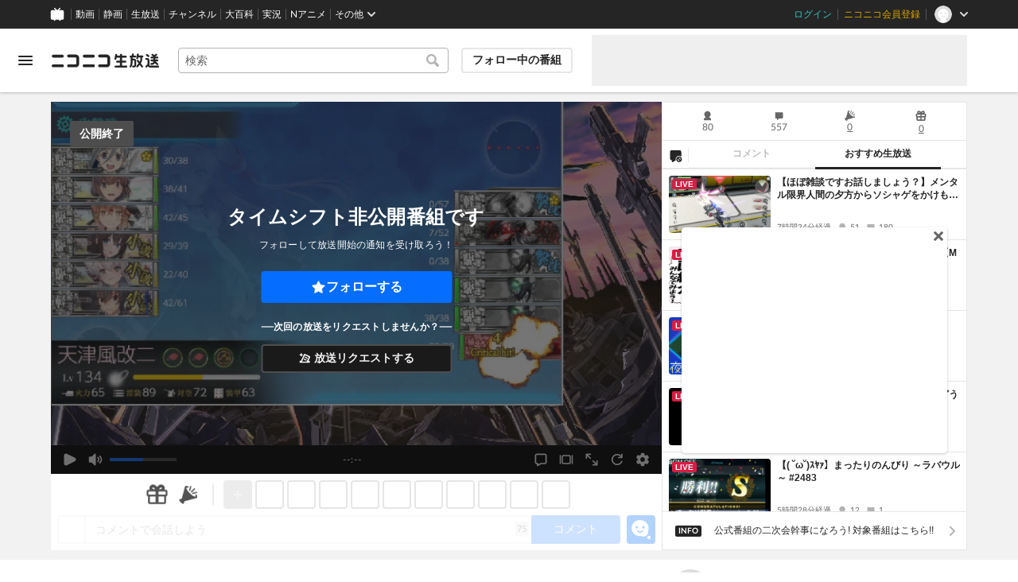

--- FILE ---
content_type: image/svg+xml
request_url: https://nicolive.cdn.nimg.jp/relive/party1-static/nicolive/symbol/nicoad_icon.b205d.svg
body_size: 754
content:
<svg xmlns="http://www.w3.org/2000/svg" viewBox="0 0 100 100">
  <path d="M94.292 68.406a5.663 5.663 0 0 0 2.58-1.429c3.187-3.187 1.834-10.261-2.884-18.879l-5.834 1.053c2.134 4.48 2.627 7.954 1 9.578-3.779 3.782-17.562-3.881-30.785-17.1s-20.879-27-17.1-30.783c1.624-1.624 5.1-1.131 9.579 1.005L51.9 6.014C43.286 1.3 36.212-.059 33.022 3.132a5.683 5.683 0 0 0-1.429 2.579l-.006-.006-17.651 65.857-12.323 3.306a2.137 2.137 0 0 0-.965.536c-2.2 2.209 1.374 9.355 7.983 15.966s13.758 10.185 15.962 7.978a2.125 2.125 0 0 0 .536-.967l3.3-12.324L94.3 68.416z"/>
  <rect x="60.121" y="20.69" width="31.603" height="6.773" rx="3.051" ry="3.051" transform="rotate(-45 75.922 24.077)"/>
  <rect x="47.384" y="10.433" width="28.217" height="6.773" rx="3.051" ry="3.051" transform="rotate(-75 61.492 13.82)"/>
  <rect x="72.072" y="35.122" width="28.217" height="6.773" rx="3.051" ry="3.051" transform="rotate(-15 86.18 38.508)"/>
</svg>


--- FILE ---
content_type: application/javascript
request_url: https://nicolive.cdn.nimg.jp/relive/program-watch/scripts/pc-watch.a6f3c391.js
body_size: 130262
content:
"use strict";(globalThis.webpackChunk_nicolive_pc_program_watch_container_component=globalThis.webpackChunk_nicolive_pc_program_watch_container_component||[]).push([["499"],{35886:function(e,t,s){s.d(t,{K:()=>n});var i=s(69816),r=s(61321),o=s(14041);let a=i.a0({fallbackElement:void 0});function n(e,t){var s;let i;return(i=s=>{let i=t();if(void 0===i)return null;let{rewriteProps:r,...a}=s,n={...i,...a},l=r?r(n):n;return o.createElement(e,l)}).displayName=`MobxObserver-${e.displayName}`,s=(0,r.PA)(i),class extends o.Component{render(){let{onCatchError:e,fallbackElement:t,children:i,...r}=this.props;return o.createElement(a,{onCatchError:e,fallbackElement:t},o.createElement(s,r))}}}},3548:function(e,t,s){s.d(t,{A:()=>i});let i=(e,t)=>{let s=e(),i=t||(()=>void 0);return s?s.then(i).catch(i):(i(),Promise.resolve())}},82114:function(e,t,s){s.d(t,{G:()=>i});function i(e,t,s,i,r){return s&&{header:{heading:{text:t.title()}},message:{text:t.body()},controller:{actionMenu:{acceptButton:{value:t.okButton.text(),onClick:()=>s.approve(e,i)},dismissButton:{value:t.cancelButton.text(),onClick:()=>s.cancel(e)}}},onKeyDown:t=>{"Escape"===t.key&&(r?r():s.close(e))}}}},5972:function(e,t,s){function i(e){return e.trim()}function r(e){return e+1}s.r(t),s.d(t,{indexToItemNumber:()=>r,normalizeText:()=>i})},1570:function(e,t,s){s.r(t),s.d(t,{Store:()=>E,ConfirmDialog:()=>h,DEFAULT_STATE:()=>p,QuestionItemName:()=>m,ErrorCodes:()=>g,Util:()=>n,generateProps:()=>d,QuestionSentence:()=>u,Result:()=>v}),s(82438),s(50020);var i=s(87258),r=s(32468),o=s(82114);let a={Kind:s(19446).H({ENQUETE_START:"enqueteStart",ENQUETE_SHOW_RESULT:"enqueteShowResult",ENQUETE_END:"enqueteEnd"})};var n=s(5972);let l=i.Dictionary.get;function d(e){let t=e.state,s=e.operationStatus,o=e=>!!/\t/.exec(e),d={questionSentenceField:{label:{text:l.questionSentenceField.label.text()},target:{value:t.questionSentence,disabled:!s.canEnterQuestion,onChange:t=>e.updateQuestionSentence(t.currentTarget.value),onPaste:r.W(t=>e.multiUpdateFromQuestionSentence(t),o),"aria-invalid":e.getSentenceErrors().length>0||void 0}},clearButton:{text:l.clearButton.text(),disabled:!s.canClear,onClick:t=>e.clearEnqueteData()},itemTextBoxList:t.questionItemNames.map((t,i)=>({value:t,disabled:!s.canEnterItem,placeholder:l.itemTextBoxList.placeholder({itemNumber:(0,n.indexToItemNumber)(i)}),onChange:t=>{e.updateQuestionItemName(i,t.currentTarget.value)},onPaste:r.W(t=>e.multiUpdateFromQuestionItemName(i,t),o),"aria-invalid":e.getItemNameErrors(i).length>0||void 0})),postButton:{text:l.postButton.text(),disabled:!s.canPost,onClick:async t=>{e.confirmDialog?e.openDialog(a.Kind.ENQUETE_START):await e.startEnqete()}},showResultButton:{text:l.showResultButton.text(),disabled:!s.canShowResult,onClick:async t=>{e.confirmDialog?e.openDialog(a.Kind.ENQUETE_SHOW_RESULT):await e.showEnqueteResult()}},endButton:{text:l.endButton.text(),disabled:!s.canEnd,onClick:async t=>{e.confirmDialog?e.openDialog(a.Kind.ENQUETE_END):await e.endEnquete()}}};return e.hasResult&&(d.result={messages:e.state.results.map(l.result.messages).map(e=>({text:e}))}),l.error.messages({code:i.Constants.ErrorCode.Fixed.EmptySentence}),e.hasError&&(d.error={messages:e.uniqueErrors.map(l.error.messages).map(e=>({text:e}))}),d}let h={Kind:a.Kind,generateProps(e,t){switch(e){case h.Kind.ENQUETE_START:return o.G(e,l.confirmDialog({kind:i.Constants.Command.Start,title:t.state.questionSentence,items:t.getNormalizedQuestionItemNames()}),t.confirmDialog,t.startEnqete);case h.Kind.ENQUETE_SHOW_RESULT:return o.G(e,l.confirmDialog({kind:i.Constants.Command.ShowResult}),t.confirmDialog,t.showEnqueteResult);case h.Kind.ENQUETE_END:return o.G(e,l.confirmDialog({kind:i.Constants.Command.End}),t.confirmDialog,t.endEnquete)}}};var c=s(87906);let u={MAX_LENGTH:80,MAX_LINE:2},m={MAX_LENGTH:20},p={questionSentence:"",questionItemNames:["","","","","","","","",""],errors:[],results:[]},g={FixedCode:c.ErrorCode.Fixed,VariableCode:c.ErrorCode.Variable,generateEmptySentence:()=>({code:g.FixedCode.EmptySentence}),generateTooLongSentence:e=>({code:g.VariableCode.TooLongSentence,limit:e}),generateTooManyLineSentence:e=>({code:g.VariableCode.TooManyLineSentence,limit:e}),generateTooLongItem:(e,t)=>({code:g.VariableCode.TooLongItem,limit:t}),generateInvalidTagInSentence:()=>({code:g.FixedCode.InvalidTagInSentence}),generateInvalidTagInItem:e=>({code:g.FixedCode.InvalidTagInItem}),generateLackingItem:()=>({code:g.FixedCode.LackingItem}),generateInsufficientItem:()=>({code:g.FixedCode.InsufficientItem}),generateForbidden:()=>({code:g.FixedCode.Forbidden}),generateNoProgramInfo:()=>({code:g.FixedCode.NoProgramInfo}),generateNoLiveInfo:()=>({code:g.FixedCode.NoLiveInfo}),generateNoProgressing:()=>({code:g.FixedCode.NoProgressing})},v={generateStart:()=>({code:c.Command.Start}),generateShowResult:()=>({code:c.Command.ShowResult}),generateEnd:()=>({code:c.Command.End})};s(57327),s(97107),s(12266);var C=s(94282),f=s(75347),y=s(29768),S=s(57317),P=s(92817),b=s(6598);s(69375);var T=s(47263);let w={withCredential:!0};class E extends C.i{stores;confirmDialog;get uniqueErrors(){return[...new Map(this.state.errors.map(e=>[e.code,e])).values()]}get operationStatus(){let e=this.hasError,t=this.stores.program.statusIsOnair;return{canEnterQuestion:t,canClear:t,canEnterItem:t,canPost:!e&&t,canShowResult:t,canEnd:t}}apiClient;constructor({stores:e,confirmDialog:t,state:s=p}){super(s),this.stores=e,this.confirmDialog=t,(0,b.Gn)(this,{uniqueErrors:b.EW,operationStatus:b.EW,updateQuestionSentence:b.XI,multiUpdateFromQuestionSentence:b.XI,updateQuestionItemName:b.XI,multiUpdateFromQuestionItemName:b.XI,clearEnqueteData:b.XI,openDialog:b.XI,showEnqueteResult:b.XI});const i=(0,y.cu)(this.stores.site.state.relive.apiBaseUrl);this.apiClient={startEnqueteForOfficial:(0,S.UH)(i),startEnqueteForUnamaOrChannel:(0,S.xX)(i),showEnqueteResultForOfficial:(0,S.yE)(i),showEnqueteResultForUnamaOrChannel:(0,S.z7)(i),deleteEnqueteForOfficial:(0,S.Zk)(i),deleteEnqueteForUnamaOrChannel:(0,S.I_)(i)}}updateQuestionSentence(e){this.state.questionSentence=e,this.refreshMessages()}multiUpdateFromQuestionSentence(e){let t=f.Q(e);this.updateQuestionSentence(t.shift()||""),t.forEach((e,t)=>this.updateQuestionItemName(t,e)),this.refreshMessages()}updateQuestionItemName(e,t){e<0||e>8||(this.state.questionItemNames[e]=t,this.refreshMessages())}multiUpdateFromQuestionItemName(e,t){this.updateItemNames(e,f.Q(t)),this.refreshMessages()}clearEnqueteData(){this.state.questionSentence=p.questionSentence,this.state.questionItemNames=p.questionItemNames,this.refreshMessages()}openDialog(e){!this.confirmDialog||(e!==a.Kind.ENQUETE_START||this.isValid({useQuestionPostCheck:!0}))&&this.confirmDialog.open(e)}startEnqete=async()=>{if(!this.isValid({useQuestionPostCheck:!0}))throw Error("enquete-form startEnquete: validation failed");try{var e,t;if(this.stores.program.providerTypeIsOfficial){let t={...this.baseRequestParamsForOfficial,requestBody:{question:(0,n.normalizeText)(this.state.questionSentence),"items[]":this.getNormalizedQuestionItemNames().filter(e=>""!==e)}};await (null==(e=this.apiClient)?void 0:e.startEnqueteForOfficial(t,w))}else{let e={...this.baseRequestParamsForUnamaOrChannel,requestBody:{question:(0,n.normalizeText)(this.state.questionSentence),items:this.getNormalizedQuestionItemNames().filter(e=>""!==e)}};await (null==(t=this.apiClient)?void 0:t.startEnqueteForUnamaOrChannel(e,w))}this.refreshMessages(),this.updateResult(v.generateStart())}catch(e){this.updateError(g.generateNoProgramInfo())}};showEnqueteResult=async()=>{try{var e,t;this.stores.program.providerTypeIsOfficial?await (null==(e=this.apiClient)?void 0:e.showEnqueteResultForOfficial(this.baseRequestParamsForOfficial,w)):await (null==(t=this.apiClient)?void 0:t.showEnqueteResultForUnamaOrChannel(this.baseRequestParamsForUnamaOrChannel,w)),this.refreshMessages(),this.updateResult(v.generateShowResult())}catch(e){this.updateError(g.generateNoProgressing())}};endEnquete=async()=>{try{var e,t;this.stores.program.providerTypeIsOfficial?await (null==(e=this.apiClient)?void 0:e.deleteEnqueteForOfficial(this.baseRequestParamsForOfficial,w)):await (null==(t=this.apiClient)?void 0:t.deleteEnqueteForUnamaOrChannel(this.baseRequestParamsForUnamaOrChannel,w)),this.refreshMessages(),this.updateResult(v.generateEnd())}catch(e){this.updateError(g.generateNoProgressing())}};getSentenceErrors(){return this.state.errors.filter(e=>{switch(e.code){case g.FixedCode.EmptySentence:case g.VariableCode.TooLongSentence:case g.FixedCode.InvalidTagInSentence:return!0}return!1})}getItemErrors(){return this.state.errors.filter(e=>{switch(e.code){case g.FixedCode.LackingItem:case g.FixedCode.InsufficientItem:return!0}return!1})}getItemNameErrors(e){return this.state.errors.filter(e=>{switch(e.code){case g.VariableCode.TooLongItem:case g.FixedCode.InvalidTagInItem:return!0}return!1})}getNormalizedQuestionItemNames(){return this.state.questionItemNames.map(e=>(0,n.normalizeText)(e))}refreshMessages(e){var t;let s,i,r;this.clearResults(),this.updateError(...(t=this.state,s=[],i=(0,n.normalizeText)(t.questionSentence),r=[],t.questionItemNames.map(n.normalizeText).forEach(e=>{r.push(e.length)}),i.length>u.MAX_LENGTH&&s.push(g.generateTooLongSentence(u.MAX_LENGTH)),t.questionSentence.split("\n").length>u.MAX_LINE&&s.push(g.generateTooManyLineSentence(u.MAX_LINE)),T.s(i)&&s.push(g.generateInvalidTagInSentence()),/01/.exec(r.map(e=>+!!e).join(""))&&s.push(g.generateLackingItem()),t.questionItemNames.forEach((e,t)=>{e.length>m.MAX_LENGTH&&s.push(g.generateTooLongItem(t,m.MAX_LENGTH)),T.s(e)&&s.push(g.generateInvalidTagInItem(t))}),e&&e.useQuestionPostCheck&&(0===i.length&&s.push(g.generateEmptySentence()),r.filter(e=>!!e).length<2&&s.push(g.generateInsufficientItem())),s))}updateItemNames(e,t){this.getNormalizedQuestionItemNames().forEach((s,i)=>{e<=i&&t.length>0&&this.updateQuestionItemName(i,t.shift()||"")})}isValid(e){return this.refreshMessages(e),!this.hasError}get baseRequestParamsForOfficial(){return{parameter:{"X-Public-Api-Token":(0,P.m)(this.stores.site.state.relive.csrfToken,"site.state.relive.csrfToken"),programId:this.stores.program.state.nicoliveProgramId}}}get baseRequestParamsForUnamaOrChannel(){return{parameter:{"X-niconico-session":"cookie",programId:this.stores.program.state.nicoliveProgramId}}}}},11681:function(e,t,s){s.r(t),s.d(t,{Container:()=>l,Store:()=>e5}),s(82438),s(34840);var i=s(7831),r=s(552),o=s(61321),a=s(14041),n=s(64808);let l=(0,o.PA)(e=>{let{className:t,store:s}=e;(0,n.i)(s.stores);let o=s.props;return o&&[o.tabPanel[i.P.BroadcastSettingInformation],o.tabPanel[i.P.FollowerOnlyCommentMode],o.tabPanel[i.P.CommentLock],o.tabPanel[i.P.Enquete],o.tabPanel[i.P.TrialWatch]].some(e=>e&&e.tab)?a.createElement(r.uA,{className:t,...o}):null});var d=s(8351),h=s(46667),c=s(2895),u=s(89397),m=s(6598),p=s(80707),g=s(42948),v=s(14873);s(74786);var C=s(92817),f=s(43248),y=s(35395),S=s(57317),P=s(90036),b=s(29768),T=s(48855),w=s(71499);class E extends v.i{stores;constructor({stores:e}){super({}),this.stores=e,(0,m.Gn)(this,{maxProgramDurationSec:m.EW,isProgramDurationMax:m.EW})}get maxProgramDurationSec(){if(this.stores.program.providerTypeIsChannel)return 86400;let e=this.stores.programBroadcaster.state.permissions;return null===e?this.stores.user.accountTypeIsPremium?86400:43200:e.ExtendProgram24Hours.denied?e.ExtendProgram12Hours.denied?e.ExtendProgram6Hours.denied?e.ExtendProgram4Hours.denied?1800:14400:21600:43200:86400}get isProgramDurationMax(){return this.stores.program.providerTypeIsChannel,this.stores.program.duration>=86400}}let I={isAutoExtendEnabled:!1};class x extends v.i{retryCount=0;constructor({state:e=I}={}){super(e),(0,m.Gn)(this,{updateAutoExtendEnabled:m.XI.bound,isAutoExtendEnabled:m.EW})}initialize(){this.loadAutoExtendEnabled()}toggleAutoExtendEnabled(e){this.updateAutoExtendEnabled(!this.state.isAutoExtendEnabled,e)}get isAutoExtendEnabled(){return this.state.isAutoExtendEnabled}evaluateResult(e,t){let{onSuccess:s,onOverMaxRetryCount:i}=t;if(e&&(this.resetRetryCount(),s()),this.countUpRetryCount(),this.isAutoExtendEnabled&&this.isOverMaxRetryCount){i(),this.updateAutoExtendEnabled(!1,{shouldSave:!1});return}}get isOverMaxRetryCount(){return this.retryCount>=3}countUpRetryCount(){this.retryCount++}resetRetryCount(){this.retryCount=0}localStorageKeyIsAutoExtendEnabled="BroadcasterTool_Is_Auto_Extend_Enabled";loadAutoExtendEnabled(){this.updateAutoExtendEnabled("true"===globalThis.localStorage.getItem(this.localStorageKeyIsAutoExtendEnabled))}saveAutoExtendEnabled(e){globalThis.localStorage.setItem(this.localStorageKeyIsAutoExtendEnabled,e.toString())}updateAutoExtendEnabled(e){let{shouldSave:t=!0}=arguments.length>1&&void 0!==arguments[1]?arguments[1]:{};this.state.isAutoExtendEnabled=e,t&&this.saveAutoExtendEnabled(e),this.retryCount=0}}var B=s(27061);let k={remainingTime:0};class M extends v.i{stores;constructor({stores:e,state:t=k}){super(t),this.stores=e,(0,m.Gn)(this,{updateRemainingTime:m.XI.bound,remainingTime:m.EW})}async initialize(){this.startRemainingTimeTimer()}cancelRemainingTimeTimer=B.jx;startRemainingTimeTimer(){this.stopRemainingTimeTimer(),this.updateRemainingTime(),this.cancelRemainingTimeTimer=B.yb(this.updateRemainingTime,1e3)}stopRemainingTimeTimer(){this.cancelRemainingTimeTimer(),this.cancelRemainingTimeTimer=B.jx}calculateRemainingTimeBefore(e){return e-Math.floor(this.stores.timer.currentTime.sec)}updateRemainingTime(){let e;void 0!==this.stores.program.state.endTime&&(this.stores.program.statusIsReleased?(e=this.calculateRemainingTimeBefore(this.stores.program.state.beginTime))<=0&&(e=this.calculateRemainingTimeBefore(this.stores.program.state.endTime)):e=this.calculateRemainingTimeBefore(this.stores.program.state.endTime),this.state.remainingTime=Math.max(e,0))}get remainingTime(){return this.state.remainingTime}}let L={isExtending:!1};class F extends v.i{stores;constructor({stores:e,state:t=L}){super(t),this.stores=e,(0,m.Gn)(this,{canExtend:m.EW,hasRemainingTimeToExtend:m.EW,isExtending:m.EW,updateExtending:m.XI.bound})}get hasRemainingTimeToExtend(){return this.stores.programRemainingTime.remainingTime>60}updateExtending(e){this.state.isExtending=e}get isExtending(){return this.state.isExtending}get remainingBroadcastableTimeSec(){let e=this.stores.program.state.beginTime,t=this.stores.program.state.endTime;return void 0===t?0:this.stores.programDuration.maxProgramDurationSec-(t-e)}get canExtend(){if(this.stores.program.providerTypeIsOfficial||this.stores.program.statusIsEnded)return!1;let e=this.remainingBroadcastableTimeSec>=1800;return this.stores.program.statusIsOnair&&e&&this.hasRemainingTimeToExtend}}class R extends v.i{stores;constructor({stores:e}){super({}),this.stores=e,(0,m.Gn)(this,{statusCode:m.EW,props:m.EW})}get statusCode(){return this.stores.program.statusIsReleased?"standby":void 0}handleOnButtonClick=()=>{this.emit("formButtonClick")};get props(){if(this.stores.program.statusIsBeforeOnair)return{button:{onClick:this.handleOnButtonClick},statusCode:this.statusCode,disabled:this.stores.program.statusIsReleased}}}class A extends v.i{stores;constructor({stores:e}){super({}),this.stores=e,(0,m.Gn)(this,{props:m.EW})}handleOnButtonClick=()=>{this.emit("formButtonClick")};get props(){if(!this.stores.program.statusIsBeforeOnair)return{button:{onClick:this.handleOnButtonClick},disabled:!this.stores.program.statusIsOnair}}}var U=s(90449);let W={minValue:30,maxValue:1410,currentValue:30,stepValue:30};class D extends v.i{get oneHourStep(){return this.ONE_HOUR/(this.state.stepValue>0?this.state.stepValue:1)}ONE_HOUR=60;rangeDriverHolder=(0,U.pH)();constructor({state:e=W}={}){super(e),(0,m.Gn)(this,{oneHourStep:m.EW,updateCurrentValue:m.XI,handleOnChange:m.XI,resetCurrentValue:m.XI.bound,updateMaxValue:m.XI.bound,props:m.EW})}updateCurrentValue=()=>{var e;this.state.currentValue=(null==(e=this.rangeDriverHolder.current)?void 0:e.getValueAsNumber())||0};handleOnChange=e=>{this.state.currentValue=e.target.valueAsNumber};resetCurrentValue(){var e;this.state.currentValue=W.currentValue,null==(e=this.rangeDriverHolder.current)||e.updateValue(this.state.currentValue)}updateMaxValue(e){this.state.maxValue=e}get props(){return{range:{max:this.state.maxValue,min:this.state.minValue,step:this.state.stepValue,onChange:this.handleOnChange,valueControl:{onMount:this.rangeDriverHolder,onValueUpdate:this.updateCurrentValue}}}}}class N extends v.i{programBroadcastExtendTimeDrumroll;stores;constructor({stores:e}){super({}),this.stores=e,(0,m.Gn)(this,{props:m.EW}),this.programBroadcastExtendTimeDrumroll=new D}handleOnButtonClick=()=>{this.emit("formButtonClick")};get props(){if(this.stores.program.statusIsOnair)return{button:{onClick:this.handleOnButtonClick},disabled:!this.stores.programExtend.canExtend||this.stores.programDurationAutoExtend.isAutoExtendEnabled,programBroadcastExtendTimeDrumroll:this.programBroadcastExtendTimeDrumroll.props}}}let O={isAutoExtendEnabled:!1};class V extends v.i{stores;constructor({stores:e,state:t=O}){super(t),this.stores=e,(0,m.Gn)(this,{shouldShowAutoExtendToggleField:m.EW,props:m.EW})}get shouldShowAutoExtendToggleField(){var e;return null!=(e=this.stores.programBroadcaster.state.permissions)&&!!e.ExtendProgram4Hours.denied||(this.stores.program.statusIsBeforeOnair?this.stores.program.duration<this.stores.programDuration.maxProgramDurationSec:this.stores.program.statusIsOnair)}handleOnToggleButtonClick=()=>{this.stores.programDurationAutoExtend.toggleAutoExtendEnabled()};get props(){var e;if(this.shouldShowAutoExtendToggleField)return{caption:{label:{},help:{href:null==(e=this.stores.site.state.autoExtend)?void 0:e.usageHelpPageUrl}},target:{value:"true",active:this.stores.programDurationAutoExtend.isAutoExtendEnabled,onClick:this.handleOnToggleButtonClick}}}}s(99819),s(12266);var _=s(74943),G=s(41383);let H="WatchPage-ProgramBroadcasterTool-ProgramBroadcastController-ProgramBroadcastExtendUnavailableMessageList-Anchor",q=(0,G.Gm)("https://qa.nicovideo.jp/faq/show/20329?site_domain=default",{ref:H}),z=(0,G.Gm)("https://qa.nicovideo.jp/faq/show/20330?site_domain=default",{ref:H});class X extends v.i{stores;constructor({stores:e}){super({}),this.stores=e,(0,m.Gn)(this,{props:m.EW,items:m.EW,extendUnavailableMessageTextParams:m.EW,shouldShowExtendUnavailableMessage:m.EW})}findExclusiveReason(e,t){return e.find(e=>void 0!==e[t]&&1===Object.values(e).filter(e=>void 0!==e).length)}get extendUnavailableMessageTextParams(){let e=this.stores.programBroadcaster.state.permissions,t={solutionUrl:q,requirements:"userLevelUpOrPremiumMemberRegistration"};if(null===e)return null;if(e.ExtendProgram4Hours.denied){let s=this.findExclusiveReason(e.ExtendProgram4Hours.reasons,"userLevelRestriction");return s?{"data-status-code":"extendLimitReached",nextAchievement:{...t,unlockingMaxBroadcastHours:this.stores.program.statusIsBeforeOnair?void 0:4,userLevel:s.userLevelRestriction.requiredUserLevel}}:null}if(e.ExtendProgram6Hours.denied){let s=this.findExclusiveReason(e.ExtendProgram6Hours.reasons,"userLevelRestriction");return s?{"data-status-code":"extendLimitReached",nextAchievement:{...t,unlockingMaxBroadcastHours:6,userLevel:s.userLevelRestriction.requiredUserLevel}}:null}if(e.ExtendProgram12Hours.denied){let s=this.findExclusiveReason(e.ExtendProgram12Hours.reasons,"userLevelRestriction");return s?{"data-status-code":"extendLimitReached",nextAchievement:{...t,unlockingMaxBroadcastHours:12,userLevel:s.userLevelRestriction.requiredUserLevel}}:null}if(e.ExtendProgram24Hours.denied){let t=this.findExclusiveReason(e.ExtendProgram24Hours.reasons,"userLevelRestriction");return t?{"data-status-code":"extendLimitReached",nextAchievement:{requirements:"userLevelUpOnly",solutionUrl:z,unlockingMaxBroadcastHours:24,userLevel:t.userLevelRestriction.requiredUserLevel}}:void 0!==this.findExclusiveReason(e.ExtendProgram24Hours.reasons,"nonPremium")?{"data-status-code":"extendLimitReached",nextAchievement:{requirements:"premiumMemberRegistrationOnly",solutionUrl:(0,G.Gm)(_.LO.generateUrl(this.stores,{sec:"nicolive_broadcast",position:"extension"}),{ref:H}),unlockingMaxBroadcastHours:24}}:{"data-status-code":"extendLimitReached",nextAchievement:{requirements:"userLevelUpAndPremiumMemberRegistration",solutionUrl:z,unlockingMaxBroadcastHours:24,userLevel:40}}}return null}get shouldShowExtendUnavailableMessage(){return!this.stores.program.providerTypeIsChannel&&!this.stores.program.statusIsEnded&&(!!this.stores.programBroadcaster.state.permissions&&!!this.stores.programBroadcaster.state.permissions.ExtendProgram4Hours.denied||!this.stores.program.statusIsBeforeOnair&&!this.stores.programExtend.canExtend)}get items(){return this.stores.program.statusIsOnair&&!this.stores.programExtend.hasRemainingTimeToExtend?[{"data-status-code":"extendDeadlineExceeded"}]:this.shouldShowExtendUnavailableMessage&&this.extendUnavailableMessageTextParams?[this.extendUnavailableMessageTextParams]:this.stores.programDuration.isProgramDurationMax?[{"data-status-code":"extendLimitReached"}]:this.stores.programExtend.isExtending?[{"data-status-code":"processing"}]:void 0}get props(){return this.items?{items:this.items}:void 0}}let K={},Q="program-broadcast-controller/Store",j=d.Tt.prepareFactory({Program:u,ProgramExtend:T});class J extends v.i{programBroadcastEndForm;programBroadcastStartForm;programBroadcastExtendForm;programBroadcastAutoExtendSwitchField;programBroadcastExtendStatusMessageList;programDuration;programDurationAutoExtend;programRemainingTime;programExtend;apiClient;isInEndProgramProcess=!1;stores;usecase;constructor({stores:e,usecase:t,state:s=K}){super(s),this.stores=e,this.usecase=t,(0,m.Gn)(this,{programStart:m.XI.bound,start:m.XI.bound,extend:m.XI.bound,programVisibilityType:m.EW}),this.programDuration=new E({stores:e}),this.programRemainingTime=new M({stores:e}),this.programDurationAutoExtend=new x,this.programExtend=new F({stores:{...this.stores,programDuration:this.programDuration,programRemainingTime:this.programRemainingTime}}),this.programBroadcastEndForm=new A({stores:e}),this.programBroadcastStartForm=new R({stores:e}),this.programBroadcastExtendForm=new N({stores:{...this.stores,programDuration:this.programDuration,programDurationAutoExtend:this.programDurationAutoExtend,programExtend:this.programExtend}}),this.programBroadcastAutoExtendSwitchField=new V({stores:{...this.stores,programDuration:this.programDuration,programDurationAutoExtend:this.programDurationAutoExtend}}),this.programBroadcastExtendStatusMessageList=new X({stores:{...this.stores,programDuration:this.programDuration,programExtend:this.programExtend}}),(e.user.isPermittedProgramStart||e.user.isPermittedProgramEnd||e.user.isPermittedBroadcastStreamLocationGet||e.user.isPermittedProgramExtend)&&(this.apiClient=function(e){let t=(0,b.cu)(e);return{updateSegment:(0,S.BY)(t),extendProgram:(0,S.ZF)(t),getExtensionMethods:(0,S.qd)(t)}}(this.stores.site.state.relive.apiBaseUrl)),this.programBroadcastEndForm.on("formButtonClick",this.onEndFormButtonClick),this.programBroadcastStartForm.on("formButtonClick",async()=>{await this.start()}),this.programBroadcastExtendForm.on("formButtonClick",async()=>{await this.extend()}),(0,m.mJ)(()=>this.programRemainingTime.remainingTime,async e=>{if(this.programDurationAutoExtend.isAutoExtendEnabled&&e<=300&&!this.programExtend.isExtending&&this.programExtend.canExtend){let{ok:e}=await this.extend(30);this.programDurationAutoExtend.evaluateResult(e,{onSuccess:()=>{},onOverMaxRetryCount:()=>{this.stores.notification.add(j.ProgramExtend.ProgramExtendFailedWhenAutoExtend.create())}})}},{delay:5e3})}async initialize(){this.stores.user.state.isBroadcaster&&(this.stores.program.statusIsOnair||this.stores.program.statusIsReleased)&&this.apiClient&&await Promise.all([this.programRemainingTime.initialize(),this.refreshMaxExtendableTime()]),this.programDurationAutoExtend.initialize()}programStart(e,t){this.stores.program.start(e,t),this.usecase.programBroadcaster.startProgram()}async start(){if(this.apiClient)try{let{data:e}=await this.apiClient.updateSegment({parameter:{"X-Public-Api-Token":(0,C.m)(this.stores.site.state.relive.csrfToken,"site.state.relive.csrfToken"),programId:this.stores.program.state.nicoliveProgramId,state:"on_air"}},{timeoutMs:3e3,withCredential:!0});this.programStart(e.start_time,e.end_time),this.programRemainingTime.startRemainingTimeTimer(),await this.refreshMaxExtendableTime(),await this.usecase.nicoad.update(),f.k.debug("start:",{remainingTime:this.programRemainingTime.remainingTime,beginTime:this.stores.program.state.beginTime,endTime:this.stores.program.state.endTime})}catch(e){f.k.error(Q,"start error:",{error:e,remainingTime:this.programRemainingTime.remainingTime}),this.stores.notification.add(j.Program.BeginFailed.create())}}end=async()=>{if(this.apiClient){this.isInEndProgramProcess=!0;try{let{data:e}=await this.apiClient.updateSegment({parameter:{"X-Public-Api-Token":(0,C.m)(this.stores.site.state.relive.csrfToken,"site.state.relive.csrfToken"),programId:this.stores.program.state.nicoliveProgramId,state:"end"}},{timeoutMs:3e3,withCredential:!0});this.stores.program.end(e.end_time),this.programRemainingTime.stopRemainingTimeTimer(),this.isInEndProgramProcess=!1,f.k.debug("end:",{remainingTime:this.programRemainingTime.remainingTime,beginTime:this.stores.program.state.beginTime,endTime:this.stores.program.state.endTime})}catch(e){f.k.error(Q,"end error:",{error:e,remainingTime:this.programRemainingTime.remainingTime}),this.stores.notification.add(j.Program.EndFailed.create()),this.isInEndProgramProcess=!1}}};async extend(e){if(this.programExtend.isExtending||!this.apiClient||this.isInEndProgramProcess)return{error:{code:"Failed"}};this.programExtend.updateExtending(!0),void 0===e&&(e=this.programBroadcastExtendForm.programBroadcastExtendTimeDrumroll.state.currentValue);let t=this.stores.program.state.nicoliveProgramId;try{var s;let{data:i}=await this.apiClient.extendProgram({parameter:{"X-Public-Api-Token":(0,C.m)(this.stores.site.state.relive.csrfToken,"site.state.relive.csrfToken"),programId:t},requestBody:{minutes:e.toString(),totalDurationMinutes:null==(s=this.calculateTotalDurationMinutes(e))?void 0:s.toString()}},{timeoutMs:2e4,withCredential:!0});return this.stores.program.updateEndTime(i.end_time),this.stores.notification.add(j.ProgramExtend.ProgramExtendSuccess.create()),await this.refreshMaxExtendableTime(),this.programExtend.updateExtending(!1),f.k.debug("extend:",{remainingTime:this.programRemainingTime.remainingTime,beginTime:this.stores.program.state.beginTime,endTime:this.stores.program.state.endTime}),{ok:!0}}catch(i){if(f.k.error(Q,"#extend","api error:",{error:i,programId:t,isAutoExtendEnabled:this.programDurationAutoExtend.isAutoExtendEnabled,programDurationSec:this.stores.program.duration,remainingTimeSec:this.programRemainingTime.remainingTime,minToExtend:e,currentTimeMs:this.stores.timer.currentTime.ms}),this.programDurationAutoExtend.isAutoExtendEnabled)return this.programExtend.updateExtending(!1),{error:{code:"Failed"}};let s=i instanceof P._p?i.getResponse():void 0;if(s){let e=s.data.meta.errorCode;switch(e){case"NOT_FOUND":this.stores.notification.add(j.ProgramExtend.ProgramExtendFailedNotFound.create());break;case"INTERNAL_SERVER_ERROR":case"FORBIDDEN":this.stores.notification.add(j.ProgramExtend.ProgramExtendFailed.create());break;case"AUTHENTICATION_FAILED":this.stores.notification.add(j.ProgramExtend.ProgramExtendFailedNotLoggedIn.create());break;case"INVALID_TOTAL_DURATION":this.stores.notification.add(j.ProgramExtend.ProgramExtendFailed.create()),s&&(this.stores.program.updateEndTime(s.data.data.end_time),await this.refreshMaxExtendableTime());break;default:(0,y.H)(e)}}else this.stores.notification.add(j.ProgramExtend.ProgramExtendFailed.create());return this.programExtend.updateExtending(!1),{error:{code:"Failed"}}}}async refreshMaxExtendableTime(){if(this.apiClient)try{let{data:e}=await this.apiClient.getExtensionMethods({parameter:{programId:this.stores.program.state.nicoliveProgramId}},{withCredential:!0,timeoutMs:3e3}),t=e.methods.reduce((e,t)=>e.minutes>=t.minutes?e:t);this.programBroadcastExtendForm.programBroadcastExtendTimeDrumroll.resetCurrentValue(),this.programBroadcastExtendForm.programBroadcastExtendTimeDrumroll.updateMaxValue(t.minutes)}catch(t){f.k.error(Q,"refreshMaxExtendableTime error:",{error:t,remainingTime:this.programRemainingTime.remainingTime,currentValue:this.programBroadcastExtendForm.programBroadcastExtendTimeDrumroll.state.currentValue});let e=this.programExtend.remainingBroadcastableTimeSec;if(e<1800)return;this.programBroadcastExtendForm.programBroadcastExtendTimeDrumroll.resetCurrentValue(),this.programBroadcastExtendForm.programBroadcastExtendTimeDrumroll.updateMaxValue((e-e%1800)/60)}}calculateTotalDurationMinutes(e){let t=this.stores.program.duration;return t>0?t/60+e:void 0}onEndFormButtonClick=()=>{this.stores.notification.add(j.Program.EndConfirm.create())};get programVisibilityType(){return this.stores.programAccessControl.isPasswordAuthRequired?"program-watch-password":void 0}generateRemainingTime=e=>({value:e?0:this.programRemainingTime.remainingTime,format:w.a.FORMAT_PAD_MINUTES,partialUpdate:e?{generateProps:()=>this.generateRemainingTime(!1),intervalMs:1e3}:void 0});get props(){return{programStatus:this.stores.program.state.status,programVisibilityType:this.programVisibilityType,programBroadcastRemainingTime:this.stores.program.statusIsOnair||this.stores.program.statusIsReleased?this.generateRemainingTime(!0):void 0,programBroadcastStartForm:this.programBroadcastStartForm.props,programBroadcastExtendForm:this.programBroadcastExtendForm.props,programBroadcastEndForm:this.programBroadcastEndForm.props,programBroadcastAutoExtendSwitchField:this.programBroadcastAutoExtendSwitchField.props,programBroadcastExtendUnavailableMessageList:this.programBroadcastExtendStatusMessageList.props}}}var $=s(48646),Z=s(82539),Y=s(14115),ee=s(39558);let et={isLoading:!0},es=d.Tt.prepareFactory({BroadcastStream:$}),ei=Z.b.get;class er extends v.i{stores;usecases;constructor({stores:e,usecases:t,state:s=et}){super(s),this.stores=e,this.usecases=t,(0,m.Gn)(this,{updateLoading:m.XI.bound,props:m.EW})}async initialize(){(0,m.mJ)(()=>this.stores.broadcastStream.state.originUrl,()=>this.updateLoading(!1),{fireImmediately:!0})}updateLoading(e){this.state.isLoading=e}onClickResetButton(){this.stores.notification.add(es.BroadcastStream.ResetStartSuccess.create())}async resetBroadcastStream(){await this.usecases.broadcastStream.resetBroadcastStream()?this.stores.notification.add(es.BroadcastStream.ResetSuccess.create()):this.stores.notification.add(es.BroadcastStream.ResetFailed.create())}get props(){let e=(0,C.m)(this.stores.site.state.broadcast,"site.state.broadcast");return{broadcastSettingInformation:{header:{heading:{text:ei.header.heading.text()},helpMenu:{volumeNoticeAnchor:{text:ei.header.helpMenu.volumeNoticeAnchor.text(),href:e.broadcasterStreamHelpPageUrl},stableDeliveryAnchor:{text:ei.header.helpMenu.stableDeliveryAnchor.text(),href:e.stableBroadcastHelpPageUrl},usageAnchor:{text:ei.header.helpMenu.usageAnchor.text(),href:e.usageHelpPageUrl}}},streamInformation:{isTestProgram:this.stores.program.state.isTest,programProviderType:this.stores.program.state.providerType,streamInformationFieldset:{urlField:{target:{textBox:{value:this.stores.broadcastStream.state.originUrl??""},copyButton:{onClick:()=>{Y.V.canCopyText()&&Y.V.copyText(this.stores.broadcastStream.state.originUrl??"")}}}},streamKeyField:{target:{textBox:{value:this.stores.broadcastStream.state.name??""},copyButton:{onClick:()=>{Y.V.canCopyText()&&Y.V.copyText(this.stores.broadcastStream.state.name??"")}}}}},broadcastUriResetForm:{resetButton:{onClick:this.onClickResetButton.bind(this)}}},nairDownloadAnchor:ee.K()?{text:ei.nairDownloadAnchor.text(),href:e.nair.downloadPageUrl}:void 0}}}}var eo=s(10227),ea=s(53176);let en=ea.O4.Rejected.Code,el=ea.Q7.Success.Code,ed={csrfToken:"",errors:[],results:[]},eh=e=>({code:en.Lock,reason:e}),ec=e=>({code:en.Unlock,reason:e}),eu=()=>({code:el.Lock}),em=()=>({code:el.Unlock});s(69375),s(50020);var ep=s(94282),eg=s(17409),ev=s(60543),eC=s(62345),ef=s(24577);let ey=eg.bT.get,eS=ea.k$,eP=d.Tt.prepareFactory({ProgramCommentLock:ev});class eb extends ep.i{commentLockApiClient;notificationItemMatcher=_.Eg.createItemMatcher().addWithConstraints(d.sK(eC,[ef.Code.ProgramEventStateFetchFailed]),["ProgramEventStateFetchFailed"]);stores;constructor({stores:e,state:t=ed}){super(t),this.stores=e,(0,m.Gn)(this,{isCommentLocked:m.EW,currentNotification:m.EW,errorMessages:m.EW,props:m.EW}),this.commentLockApiClient=function(e){let t=(0,b.cu)(e);return{updateCommentLockForChannel:(0,S.O_)(t)}}(e.site.state.relive.apiBaseUrl)}get currentNotification(){let e=this.stores.notification.get(this.supportedNotificationItemMatcher);if(e.length>0)return e[0]}supportedNotificationItemMatcher=e=>this.notificationItemMatcher.match(e);get isCommentLocked(){return this.stores.operatorCommand.commentLock.isLocked}async lockComment(){this.clearResults(),this.clearErrors(),await this.postCommentLock(!0)}async unlockComment(){this.clearResults(),this.clearErrors(),await this.postCommentLock(!1)}async postCommentLock(e){try{await this.commentLockApiClient.updateCommentLockForChannel({parameter:{"X-Public-Api-Token":(0,C.m)(this.stores.site.state.relive.csrfToken),programId:this.stores.program.state.nicoliveProgramId},requestBody:{locked:e}},{withCredential:!0}),this.stores.operatorCommand.commentLock.update(e),this.updateResult(e?eu():em())}catch(s){let t=s instanceof P._p?s.getResponse().data.meta.errorMessage??"":"";this.updateError(e?eh(t):ec(t))}}get errorMessages(){let e=[];return e.push(...this.state.errors.map(e=>ey.error.messages(e))),this.currentNotification&&e.push(ey.error.messages({code:"programEventStateFetchFailed"})),e}handleOnLockButtonClick=()=>{this.stores.operatorCommand.commentLock.isLocked?this.stores.notification.add(eP.ProgramCommentLock.UnlockConfirm.create()):this.stores.notification.add(eP.ProgramCommentLock.LockConfirm.create())};get props(){let e=this.stores.operatorCommand.commentLock.isLocked,t=e?eS.Locking:eS.Unlocking;return{"data-status":t,description:{text:ey.description.text()},lockButton:{text:ey.lockButton.text({locking:e}),active:e,onClick:this.handleOnLockButtonClick},status:{messages:[ey.status.messages.text({kind:t})].map(e=>({text:e}))},error:{messages:this.errorMessages.map(e=>({text:e}))}}}}let eT={commentLockForm:ed},ew=eo.b.get;class eE extends v.i{commentLockForm;stores;constructor({stores:e,state:t=eT}){const{commentLockForm:s,...i}=t;super({...i,commentLockForm:void 0}),this.stores=e,(0,m.Gn)(this,{canUse:m.EW,props:m.EW}),this.commentLockForm=new eb({stores:e,state:s})}get canUse(){return this.stores.program.providerTypeIsChannel&&this.stores.user.isPermittedCommentLock}get props(){if(this.canUse)return{commentLockSection:{header:{heading:{text:ew.header.heading.text()}},commentLockPostForm:this.commentLockForm.props}}}}let eI={requiredFollowDurationSec:void 0};class ex extends v.i{stores;usecase;constructor({stores:e,usecase:t,state:s=eI}){super(s),this.stores=e,this.usecase=t,(0,m.Gn)(this,{props:m.EW,updateRequiredFollowDurationSec:m.XI,hasSettingChanged:m.EW,canUse:m.EW}),this.stores.comment.poster.followerOnlyMode.on("requiredFollowDurationSecChanged",e=>{let{requiredFollowDurationSec:t}=e;this.updateRequiredFollowDurationSec(t)})}get props(){if(this.canUse)return{followerOnlyCommentModeSection:{followerOnlyCommentModeSettingForm:{requiredFollowDurationSelectBoxField:{target:{target:{value:this.state.requiredFollowDurationSec,onChange:e=>{let t=Number(e.target.value);Number.isNaN(t)||(this.usecase.programEdit.updateCommentFollowerOnlyMode({requiredFollowDurationSec:t}),this.updateRequiredFollowDurationSec(t))},options:this.stores.programEdit.editingProgram.state.commentFollowerOnlyModeRequiredFollowDurationSecOptions.map(e=>({value:e}))}}},submitButton:{disabled:!this.hasSettingChanged,onClick:()=>{this.usecase.programEdit.commitCommentFollowerOnlyMode()}},switchControl:{label:{},target:{active:this.stores.programEdit.editingProgram.program.commentFollowerOnlyMode.isEnabled,onClick:()=>{this.usecase.programEdit.updateCommentFollowerOnlyMode({isFollowerOnlyMode:!this.stores.programEdit.editingProgram.program.commentFollowerOnlyMode.isEnabled,requiredFollowDurationSec:this.stores.programEdit.editingProgram.program.commentFollowerOnlyMode.isEnabled?void 0:this.state.requiredFollowDurationSec})}}},hasError:this.stores.programEdit.state.hasError},"data-status":this.stores.programEdit.state.isSending?"waiting":void 0,usageAnchor:{href:"https://qa.nicovideo.jp/faq/show/22624"}}}}updateRequiredFollowDurationSec(e){this.state.requiredFollowDurationSec=e}get hasSettingChanged(){return this.stores.programEdit.editingProgram.program.commentFollowerOnlyMode.isEnabled!==this.stores.comment.poster.followerOnlyMode.state.isEnabled||!!this.stores.programEdit.editingProgram.program.commentFollowerOnlyMode.isEnabled&&this.state.requiredFollowDurationSec!==this.stores.comment.poster.followerOnlyMode.state.requiredFollowDurationSec}get canUse(){return this.stores.program.providerTypeIsCommunity}}var eB=s(15721),ek=s(1570);let eM={},eL=eB.b.get;class eF extends v.i{enqueteForm;stores;constructor({stores:e,state:t=eM}){super(t),this.stores=e,(0,m.Gn)(this,{props:m.EW}),this.enqueteForm=new ek.Store({stores:e})}get props(){let e=ek.generateProps(this.enqueteForm);e.questionSentenceField&&(e.questionSentenceField.target.placeholder=eL.enqueteFormSection.enqueteForm.questionSentenceField.target.placeholder({limit:ek.QuestionSentence.MAX_LENGTH}));let t=(0,C.m)(this.stores.site.state.enquete,"site.state.enquete");return{enqueteFormSection:{header:{heading:{text:eL.enqueteFormSection.header.heading.text()},helpMenu:{usageAnchor:{text:eL.enqueteFormSection.header.helpMenu.usageAnchor.text(),href:t.usageHelpPageUrl}}},enqueteForm:e}}}}var eR=s(52937),eA=s(64963);let eU={},eW=eR.b.get,eD=eA.Dictionary.get;class eN extends v.i{trialWatch;notificationItemMatcher=_.Eg.createItemMatcher().addWithConstraints(d.sK(eC,[ef.Code.ProgramEventStateFetchFailed]),["ProgramEventStateFetchFailed"]);stores;constructor({stores:e,state:t=eU}){super(t),this.stores=e,(0,m.Gn)(this,{currentNotification:m.EW,errorMessages:m.EW,isTrialEnabledWithCommentEnabled:m.EW,isTrialDisabledWithCommentEnabled:m.EW,isTrialDisabledWithCommentDisabled:m.EW,props:m.EW}),this.trialWatch=new eA.Store({stores:e})}get errorMessages(){let e=[];return this.trialWatch.state.errorCode&&e.push(eD.api.error.messages({code:this.trialWatch.state.errorCode})),this.currentNotification&&e.push(eW.trialWatchSection.trialWatchSwitchForm.error.messages.text({code:"ProgramEventStateFetchFailed"})),e}get currentNotification(){let e=this.stores.notification.get(this.supportedNotificationItemMatcher);if(e.length>0)return e[0]}supportedNotificationItemMatcher=e=>this.notificationItemMatcher.match(e);get isTrialEnabledWithCommentEnabled(){return!!this.stores.programTrialWatch.isStateValidForProgramTrialWatch&&!!this.stores.programTrialWatch.isVideoEnabled&&!!this.stores.programTrialWatch.isCommentEnabled}get isTrialDisabledWithCommentEnabled(){return!!this.stores.programTrialWatch.isStateValidForProgramTrialWatch&&!this.stores.programTrialWatch.isVideoEnabled&&!!this.stores.programTrialWatch.isCommentEnabled}get isTrialDisabledWithCommentDisabled(){return!!this.stores.programTrialWatch.isStateValidForProgramTrialWatch&&!this.stores.programTrialWatch.isVideoEnabled&&!this.stores.programTrialWatch.isCommentEnabled}handleOnEnableWithCommentEnableButtonClick=async()=>{await this.trialWatch.updateTrialWatchState(!0,!0)};handleOnDisableWithCommentEnableButtonClick=async()=>{await this.trialWatch.updateTrialWatchState(!1,!0)};handleOnDisableWithCommentDisableButtonClick=async()=>{await this.trialWatch.updateTrialWatchState(!1,!1)};get props(){var e;let t=eW.trialWatchSection.trialWatchSwitchForm;return this.trialWatch.canTrialWatchChange?{trialWatchSection:{header:{heading:{text:eW.trialWatchSection.header.heading.text()},helpMenu:{usageAnchor:{text:eW.trialWatchSection.header.helpMenu.usageAnchor.text(),href:null==(e=this.stores.site.state.trialWatch)?void 0:e.usageHelpPageUrl}}},trialWatchSwitchForm:{description:{text:eW.trialWatchSection.trialWatchSwitchForm.description.text()},enableWithCommentEnableButton:{"aria-pressed":this.isTrialEnabledWithCommentEnabled,innerContent:{trialWatchLabel:{text:t.enableWithCommentEnableButton.innerContent.trialWatchLabel.text()},commentLabel:{text:t.enableWithCommentEnableButton.innerContent.commentLabel.text()}},onClick:this.handleOnEnableWithCommentEnableButtonClick,disabled:this.trialWatch.state.isSuspending},disableWithCommentEnableButton:{"aria-pressed":this.isTrialDisabledWithCommentEnabled,innerContent:{trialWatchLabel:{text:t.disableWithCommentEnableButton.innerContent.trialWatchLabel.text()},commentLabel:{text:t.disableWithCommentEnableButton.innerContent.commentLabel.text()}},onClick:this.handleOnDisableWithCommentEnableButtonClick,disabled:this.trialWatch.state.isSuspending},disableWithCommentDisableButton:{"aria-pressed":this.isTrialDisabledWithCommentDisabled,innerContent:{trialWatchLabel:{text:t.disableWithCommentDisableButton.innerContent.trialWatchLabel.text()},commentLabel:{text:t.disableWithCommentDisableButton.innerContent.commentLabel.text()}},onClick:this.handleOnDisableWithCommentDisableButtonClick,disabled:this.trialWatch.state.isSuspending},error:this.errorMessages.length>0?{messages:this.errorMessages.map(e=>({text:e}))}:void 0}}}:void 0}}var eO=s(89190),eV=s(45759),e_=s(22170);let eG={cppRegistered:!1},eH=d.Tt.prepareFactory({ProgramTimeshift:eO,UserCpp:eV});class eq extends v.i{stores;constructor({stores:e,state:t=eG}){super(t),this.stores=e,(0,m.Gn)(this,{isRegisteredCpp:m.EW,canTimeshiftDownload:m.EW,onClickDownloadButton:m.XI.bound,canShowProgramEndedMenuSection:m.EW,canShowCppRegister:m.EW,canShowNicokoken:m.EW,musicRegisterFieldPageUrl:m.EW,cppHelpUrl:m.EW,nicokokenPageUrl:m.EW,nicokokenHelpPageUrl:m.EW,updateCppRegistered:m.XI.bound,props:m.EW})}get isChannel(){return this.stores.program.providerTypeIsChannel}get isRegisteredCpp(){return this.state.cppRegistered}onCppRegisterButtonClick=()=>{this.stores.notification.add(eH.UserCpp.RegistrationConfirm.create())};updateCppRegistered(){this.state.cppRegistered=!0}get canShowProgramBroadcastEndedMenu(){return this.canShowTimeshiftDownload||this.canShowCppRegister}get canShowTimeshiftDownload(){return!(this.stores.program.providerTypeIsChannel&&void 0===this.stores.program.state.isTimeshiftDownloadEnabled)}get canTimeshiftDownload(){return null===this.stores.programBroadcaster.state.permissions||!this.stores.programBroadcaster.state.permissions.DownloadTimeshift.denied}onClickDownloadButton(){if(this.canTimeshiftDownload){if(void 0===this.stores.program.state.isTimeshiftDownloadEnabled)return void this.stores.notification.add(eH.ProgramTimeshift.DownloadDeniedNotTimeshiftEnabled.create({sourceName:e_.SourceName.BroadcasterTool}));window.open(this.stores.archiveDownload.programArchivePageUrl,"publish","width=440,height=680,scrollbars=1,resizable=1")}}get canShowProgramEndedMenuSection(){return this.stores.program.statusIsEnded}get canShowCppRegister(){return!!this.stores.user.state.isBroadcaster&&this.stores.program.state.providerType===u.ProviderType.Community&&!this.stores.programEdit.editingProgram.program.cppAutoRegisterOnProgramEnd}get canShowNicokoken(){return!!this.stores.user.state.isBroadcaster&&this.stores.program.state.providerType===u.ProviderType.Community&&!!this.stores.program.statusIsEnded&&(this.stores.nicoad.point>0||this.stores.gift.point>0)}get musicRegisterFieldPageUrl(){return(0,G.Gm)(this.stores.site.state.programEditPageUrl,`${this.stores.program.state.nicoliveProgramId}#musicRegisterField`)}get cppHelpUrl(){return(0,G.Gm)(this.stores.site.state.familyService.site.creatorMonetizationInformationPageUrl,"howto",{ref:"WatchPage-ProgramBroadcasterTool-HelpAnchor"})}get nicokokenPageUrl(){return(0,G.Gm)(this.stores.site.state.familyService.nicokoken.topPageUrl,"creator/contents/live/",this.stores.program.state.nicoliveProgramId)}get nicokokenHelpPageUrl(){return this.stores.site.state.familyService.nicokoken.helpPageUrl}get props(){return{programBroadcastEndedMenu:(this.canShowProgramBroadcastEndedMenu||void 0)&&{cppRegister:(this.canShowCppRegister||void 0)&&{helpAnchor:{href:this.cppHelpUrl},cppRegisterButton:{disabled:this.isRegisteredCpp,onClick:this.onCppRegisterButtonClick}},nicokoken:(this.canShowNicokoken||void 0)&&{helpAnchor:{href:this.nicokokenHelpPageUrl},nicokokenAnchor:{href:this.nicokokenPageUrl}},download:{downloadButton:{disabled:!this.canTimeshiftDownload,onClick:()=>this.onClickDownloadButton()}}},musicRegisterFieldPageUrl:this.musicRegisterFieldPageUrl}}}var ez=s(43986),eX=s(67672),eK=s(46328),eQ=s(67170),ej=s(2736),eJ=s(72430),e$=s(18645),eZ=s(88064),eY=s(89302),e0=s(45129),e1=s(88505),e2=s(15743);let e4={};class e3 extends ez.i{stores;constructor({stores:e}){super({stores:e,state:e4}),this.stores=e}get itemMatcher(){return e2.I().addWithConstraints(eX.g,["Maintenance","RegisterFailed","RegisterFailedAlreadyRegistered","RegisterFailedExpired","RegisterFailedNotAllowedContents","RegisterSuccess","RegistrationConfirm","RegisterFailedIncompleteProcedures"]).addWithConstraints(eK.g,["BeginFailed","EndFailed","EndConfirm"]).addWithConstraints(eQ.g,["ResetStartSuccess"]).addWithConstraints(ej.g,[{code:"DownloadDeniedNotTimeshiftEnabled",when:e=>(null==e?void 0:e.sourceName)===e_.SourceName.BroadcasterTool},{code:"DownloadDeniedNotPremium",when:e=>(null==e?void 0:e.sourceName)===e_.SourceName.BroadcasterTool}]).addWithConstraints(eJ.g,["LockConfirm","UnlockConfirm"])}resolveDialogProps(e,t){let{domain:s,code:i}=e;if("UserCpp"===s)switch(i){case"Maintenance":case"RegisterFailedAlreadyRegistered":case"RegisterFailedExpired":case"RegisterFailedNotAllowedContents":case"RegisterFailed":return e$[i].generateProps({closeHandler:t});case"RegisterSuccess":var r;return e$[i].generateProps({linkUrl:(null==(r=this.stores.program.state.links)?void 0:r.contentsTreePageUrl)||"",closeHandler:t});case"RegistrationConfirm":return e$[i].generateProps({cppImmediatePaySettingPageUrl:this.stores.site.state.familyService.commons.cpp.immediatePaySettingPageUrl??"",termsUrl:(0,G.Gm)(this.stores.site.state.familyService.income.topPageUrl,"/agreement"),acceptButtonHandler:()=>{this.emit("userCppRegistrationConfirmAccepted"),t()},closeHandler:t});case"RegisterFailedIncompleteProcedures":return e$[i].generateProps({mfaSettingUrl:!0!==this.stores.user.state.isMfaSettingsEnabled?this.stores.site.state.familyService.account.securitySettingPageUrl:void 0,premiumRegistrationUrl:!1===this.stores.user.state.identityVerified?_.LO.generateUrl(this.stores,{sec:"nicolive_broadcast",position:"leo-broadcaster_tool"}):void 0,identificationDocumentsUrl:!1===this.stores.user.state.identityVerified?"https://qa.nicovideo.jp/faq/show/78?site_domain=default":void 0,closeHandler:t});default:(0,y.H)(i)}if("Program"===s)switch(i){case"BeginFailed":case"EndFailed":return eZ[i].generateProps({closeHandler:t});case"EndConfirm":return eZ[i].generateProps({acceptButtonHandler:()=>{this.emit("programEndConfirmAccepted"),t()},closeHandler:t});default:(0,y.H)(i)}if("BroadcastStream"===s)if("ResetStartSuccess"===i)return eY[i].generateProps({acceptButtonHandler:()=>{this.emit("broadcastStreamResetStartSuccessAccepted"),t()},closeHandler:t});else(0,y.H)(i);if("ProgramTimeshift"===s)switch(i){case"DownloadDeniedNotPremium":return e0[i].generateProps({premiumRegistrationUrl:_.LO.generateUrl(this.stores,{sec:"nicolive_broadcast",position:"leo-broadcaster_tool"}),closeHandler:t});case"DownloadDeniedNotTimeshiftEnabled":return e0[i].generateProps({linkUrl:(0,G.Gm)(this.stores.site.state.programEditPageUrl,this.stores.program.state.nicoliveProgramId),closeHandler:t});default:(0,y.H)(i)}if("ProgramCommentLock"===s)switch(i){case"LockConfirm":return e1[i].generateProps({acceptButtonHandler:()=>{this.emit("commentLockLockConfirmAccepted"),t()},closeHandler:t});case"UnlockConfirm":return e1[i].generateProps({acceptButtonHandler:()=>{this.emit("commentLockUnlockConfirmAccepted"),t()},closeHandler:t});default:(0,y.H)(i)}(0,y.H)(s)}}s(35886);let e6={activeItemName:void 0},e8=d.Tt.prepareFactory({Allegation:h,ProgramCommentAllegation:c}),e7=g.b.get;class e5 extends v.i{commentLockPanelStore;followerOnlyCommentModePanelStore;enquetePanelStore;programBroadcastControllerStore;programBroadcastSettingInformationPanelStore;trialWatchPanelStore;programBroadcastEndedMenuSectionStore;dialogLayerStore;stores;usecase;constructor({stores:e,usecase:t,state:s=e6}){super(s),this.stores=e,this.usecase=t,(0,m.Gn)(this,{canUseSuperichiba:m.EW,isReportEnabled:m.EW,updateActiveItemName:m.XI.bound,defaultItemName:m.EW,activeItemName:m.EW,props:m.EW}),p.updateBasePath(e.site.state.party1staticBaseUrl),this.commentLockPanelStore=new eE({stores:e}),this.followerOnlyCommentModePanelStore=new ex({stores:e,usecase:t}),this.enquetePanelStore=new eF({stores:e}),this.programBroadcastControllerStore=new J({stores:e,usecase:t}),this.programBroadcastSettingInformationPanelStore=new er({stores:e,usecases:t}),this.trialWatchPanelStore=new eN({stores:e}),this.programBroadcastEndedMenuSectionStore=new eq({stores:e}),this.dialogLayerStore=new e3({stores:e}),this.dialogLayerStore.on("programEndConfirmAccepted",async()=>{await this.programBroadcastControllerStore.end()}),this.dialogLayerStore.on("broadcastStreamResetStartSuccessAccepted",async()=>{await this.programBroadcastSettingInformationPanelStore.resetBroadcastStream()}),this.dialogLayerStore.on("userCppRegistrationConfirmAccepted",async()=>{await this.usecase.userCpp.registerConfirmPromote().then(()=>this.programBroadcastEndedMenuSectionStore.updateCppRegistered()).catch()}),this.dialogLayerStore.on("commentLockLockConfirmAccepted",async()=>{await this.commentLockPanelStore.commentLockForm.lockComment()}),this.dialogLayerStore.on("commentLockUnlockConfirmAccepted",async()=>{await this.commentLockPanelStore.commentLockForm.unlockComment()})}async initialize(){await Promise.allSettled([this.programBroadcastControllerStore.initialize(),this.programBroadcastSettingInformationPanelStore.initialize()])}onReportAnchorClick=e=>{(e.preventDefault(),this.stores.user.state.isMailRegistered)?this.stores.notification.add(e8.ProgramCommentAllegation.FormFillRequest.create({})):this.stores.notification.add(e8.Allegation.AllegationDeniedNotMailAddressRegistered.create())};get canUseSuperichiba(){return!0}get isReportEnabled(){return this.stores.program.state.status===u.StatusWithStrict.Onair}updateActiveItemName(e){this.state.activeItemName=e}get defaultItemName(){return this.stores.program.providerTypeIsChannel&&this.stores.program.state.trialWatch?i.P.TrialWatch:this.state.activeItemName}get activeItemName(){return this.state.activeItemName}tabPanelItemProps(e){return e.panel&&{tab:{selectButton:{text:e.selectButton.text},status:e.status&&{text:e.status.text,"data-active":e.status.isActive}},panel:e.panel}}get props(){if(this.stores.renderingTimeline.isInitialCsrEnded)return{tabPanel:{defaultSelectedTabName:this.defaultItemName,onSelectedTabChanged:async e=>{e.selectedName!==this.activeItemName&&this.updateActiveItemName(e.selectedName)},broadcastSettingInformation:this.tabPanelItemProps({panel:this.programBroadcastSettingInformationPanelStore.props,selectButton:{text:e7.settingInformation.tab.selectButton.text()}}),followerOnlyCommentMode:this.tabPanelItemProps({panel:this.followerOnlyCommentModePanelStore.props,selectButton:{text:e7.followerOnlyCommentMode.tab.selectButton.text()},status:{text:e7.followerOnlyCommentMode.contentStatus.text({isActive:this.stores.comment.poster.followerOnlyMode.state.isEnabled}),isActive:this.stores.comment.poster.followerOnlyMode.state.isEnabled}}),enquete:this.tabPanelItemProps({panel:this.enquetePanelStore.props,selectButton:{text:e7.enquete.tab.selectButton.text()},status:{text:e7.enquete.contentStatus.text({isActive:this.stores.enquete.isRunning}),isActive:this.stores.enquete.isRunning}}),commentLock:this.tabPanelItemProps({panel:this.commentLockPanelStore.props,selectButton:{text:e7.commentLock.tab.selectButton.text()},status:{text:e7.commentLock.contentStatus.text({isActive:this.commentLockPanelStore.commentLockForm.isCommentLocked}),isActive:this.commentLockPanelStore.commentLockForm.isCommentLocked}}),trialWatch:this.tabPanelItemProps({panel:this.trialWatchPanelStore.props,selectButton:{text:e7.trialWatch.tab.selectButton.text()},status:{text:e7.trialWatch.contentStatus.text({isActive:this.trialWatchPanelStore.isTrialEnabledWithCommentEnabled}),isActive:this.trialWatchPanelStore.isTrialEnabledWithCommentEnabled}})},programBroadcastEndedMenuSection:this.programBroadcastEndedMenuSectionStore.canShowProgramEndedMenuSection?this.programBroadcastEndedMenuSectionStore.props:void 0,programBroadcastController:this.programBroadcastControllerStore.props,reportAnchor:{text:e7.reportAnchor.text(),href:"#",disabled:!this.isReportEnabled,onClick:this.onReportAnchorClick},"data-status":this.programBroadcastSettingInformationPanelStore.state.isLoading?"waiting":void 0,dialogLayer:this.dialogLayerStore.props}}}},64963:function(e,t,s){s.r(t),s.d(t,{Store:()=>m,TrialWatchErrorCode:()=>r,Dictionary:()=>i,DEFAULT_STATE:()=>o}),s(82438),s(74786);class i{static trialWatchFormErrorMessages={badRequest:`リクエストパラメータが不正なため、チラ見せ設定を変更することができません`,notFound:`番組が見つからないため、チラ見せ設定を変更することができません`,authorizationFailed:`権限がないため、チラ見せ設定を変更することができません`,authenticationFailed:`ログインしていないため、チラ見せ設定を変更することができません`,forbidden:`この操作は開場60分前から可能です`};static TrialWatchForm={ErrorCode:Object.keys(this.trialWatchFormErrorMessages).reduce((e,t)=>(e[t]=t,e),{})};static get get(){let e;return{api:{error:{messages:(e=this.trialWatchFormErrorMessages,t=>e[t.code])}}}}}let r={BAD_REQUEST:i.TrialWatchForm.ErrorCode.badRequest,NOT_FOUND:i.TrialWatchForm.ErrorCode.notFound,AUTHORIZATION_FAILED:i.TrialWatchForm.ErrorCode.authorizationFailed,AUTHENTICATION_FAILED:i.TrialWatchForm.ErrorCode.authenticationFailed,FORBIDDEN:i.TrialWatchForm.ErrorCode.forbidden},o={isSuspending:!1,errorCode:void 0};var a=s(14873),n=s(27061),l=s(6598),d=s(92817),h=s(57317),c=s(90036),u=s(29768);class m extends a.i{get canTrialWatchChange(){return this.stores.user.isPermittedTrialWatchChange}static SUSPEND_TIME_SECONDS=1;clearSuspendTimer=n.jx;apiClient;stores;constructor({stores:e,state:t=o}){super(t),this.stores=e,(0,l.Gn)(this,{canTrialWatchChange:l.EW,updateIsSuspending:l.XI,updateErrorCode:l.XI,clearErrorCode:l.XI}),this.apiClient=function(e){let t=(0,u.cu)(e);return{updateTrialWatchStateForOfficial:(0,h.g6)(t),updateTrialWatchStateForChannel:(0,h.SV)(t)}}(this.stores.site.state.relive.apiBaseUrl)}async updateTrialWatchState(e,t){if(this.canTrialWatchChange){this.clearErrorCode(),this.updateIsSuspending(!0),this.clearSuspendTimer(),this.clearSuspendTimer=n.wg(()=>{this.updateIsSuspending(!1)},1e3*m.SUSPEND_TIME_SECONDS);try{let s={parameter:{"X-Public-Api-Token":(0,d.m)(this.stores.site.state.relive.csrfToken,"site.state.relive.csrfToken"),programId:this.stores.program.state.nicoliveProgramId},requestBody:{enabled:e,commentMode:t?"transparent":"disabled"}},i={timeoutMs:3e3,withCredential:!0};this.stores.program.providerTypeIsOfficial?await this.apiClient.updateTrialWatchStateForOfficial(s,i):await this.apiClient.updateTrialWatchStateForChannel(s,i),this.stores.programTrialWatch.updateVideoEnabled(e),this.stores.programTrialWatch.updateCommentEnabled(t)}catch(e){if(e instanceof c._p){var s;this.onApiError(null==(s=e.getResponse())?void 0:s.data.meta.errorCode)}throw e}}}updateIsSuspending(e){this.state.isSuspending=e}updateErrorCode(e){this.state.errorCode=e}clearErrorCode(){this.state.errorCode=void 0}onApiError(e){switch(e){case"NOT_FOUND":this.updateErrorCode(r.NOT_FOUND);break;case"AUTHORIZATION_FAILED":this.updateErrorCode(r.AUTHORIZATION_FAILED);break;case"AUTHENTICATION_FAILED":this.updateErrorCode(r.AUTHENTICATION_FAILED);break;case"BAD_REQUEST":this.updateErrorCode(r.BAD_REQUEST);break;case"FORBIDDEN":this.updateErrorCode(r.FORBIDDEN)}}}},14989:function(e,t,s){var i,r={};s.r(r),s.d(r,{Container:()=>l_,Store:()=>lz});var o={};s.r(o),s.d(o,{Store:()=>lX});var a={};s.r(a),s.d(a,{Container:()=>lQ,Store:()=>lJ});var n={};s.r(n),s.d(n,{Container:()=>lZ,Store:()=>l0});var l={};s.r(l),s.d(l,{Container:()=>l2,Store:()=>l7});var d={};s.r(d),s.d(d,{Container:()=>l9,Store:()=>dh});var h={};s.r(h),s.d(h,{runHandler:()=>dc.A});var c={};s.r(c),s.d(c,{Container:()=>dp,Store:()=>dv});var u={};s.r(u),s.d(u,{Container:()=>df,DEFAULT_STATE:()=>dS,Store:()=>dP});var m={};s.r(m),s.d(m,{Container:()=>dT,DEFAULT_STATE:()=>dI,Store:()=>dx});var p={};s.r(p),s.d(p,{Container:()=>dk,Store:()=>dM});var g={};s.r(g),s.d(g,{Container:()=>dF,Store:()=>d3});var v={};s.r(v),s.d(v,{DEFAULT_STATE:()=>d6,Store:()=>ha});var C={};s.r(C),s.d(C,{Container:()=>hl,Store:()=>hh});var f={};s.r(f),s.d(f,{Container:()=>hu,Store:()=>hp});var y={};s.r(y),s.d(y,{Container:()=>hv,Store:()=>hb});var S={};s.r(S),s.d(S,{Container:()=>hE,Store:()=>hk});var P={};s.r(P),s.d(P,{Container:()=>hL,Store:()=>hR});var b={};s.r(b),s.d(b,{Container:()=>hU,Store:()=>hW});var T={};s.r(T),s.d(T,{Container:()=>hN,Store:()=>hY});var w={};s.r(w),s.d(w,{Container:()=>h1,Store:()=>h5});var E={};s.r(E),s.d(E,{Container:()=>ce,Store:()=>cs});var I={};s.r(I),s.d(I,{Container:()=>ci,Store:()=>ca});var x={};s.r(x),s.d(x,{Store:()=>ch});var B={};s.r(B),s.d(B,{Container:()=>cu,Store:()=>cR});var k={};s.r(k),s.d(k,{Container:()=>c0,Store:()=>cZ});var M={};s.r(M),s.d(M,{Container:()=>c2,Store:()=>ut});var L={};s.r(L),s.d(L,{Container:()=>ui,Store:()=>ud});var F={};s.r(F),s.d(F,{Container:()=>uc,Store:()=>uf});var R={};s.r(R),s.d(R,{Container:()=>uS,Store:()=>uw});var A={};s.r(A),s.d(A,{Container:()=>uI,Store:()=>ux});var U={};s.r(U),s.d(U,{Container:()=>uk,Store:()=>uM});var W={};s.r(W),s.d(W,{Container:()=>uF,Store:()=>uU});var D={};s.r(D),s.d(D,{Container:()=>u1,Store:()=>u0});var N={};s.r(N),s.d(N,{Container:()=>u4,Store:()=>me});var O={};s.r(O),s.d(O,{Container:()=>ms,REPOSITORY:()=>mi,Store:()=>mn});var V={};s.r(V),s.d(V,{Container:()=>my,Store:()=>mC});var _={};s.r(_),s.d(_,{Container:()=>mw,Store:()=>mb});var G={};s.r(G),s.d(G,{Store:()=>mB});var H={};s.r(H),s.d(H,{Store:()=>mF});var q={};s.r(q),s.d(q,{Container:()=>mA,DEFAULT_STATE:()=>mU,Store:()=>mW});var z={};s.r(z),s.d(z,{Container:()=>m_,DEFAULT_STATE:()=>mD,Store:()=>mO});var X={};s.r(X),s.d(X,{Container:()=>mX,DEFAULT_STATE:()=>mG,Store:()=>mq});var K={};s.r(K),s.d(K,{Container:()=>mJ,DEFAULT_STATE:()=>mK,Store:()=>mQ});var Q={};s.r(Q),s.d(Q,{ActionCommentTool:()=>r,AdBillboard:()=>o,AdFooter:()=>E,AdStickyVideo:()=>a,AppDownloadBanner:()=>A,Billboard:()=>n,BrowserUnsupportedNotificationBoard:()=>p,CommentAllegationPanel:()=>d,ConfirmDialog:()=>h,DeviceViewSwitch:()=>x,DialogLayer:()=>k,EnqueteForm:()=>du,FollowToggleForm:()=>c,KonomiTagPromotionPanel:()=>O,LinkSharePanel:()=>l,NicoEnquete:()=>C,PenaltyInformation:()=>y,PlanningEventParticipationBroadcasterListSection:()=>_,PlanningEventParticipationProgramListSection:()=>V,PremiumMeritAppealBanner:()=>U,ProgramAnnouncementBar:()=>R,ProgramBroadcastSettingResultInformationList:()=>N,ProgramBroadcasterFollowerOnlyCommentModeInformationBalloon:()=>K,ProgramBroadcasterInformationSection:()=>D,ProgramInformation:()=>S,ProgramInformationAd:()=>P,ProgramMenuDock:()=>v,ProgramModeratorNotificationPanel:()=>z,ProgramPaymentInformation:()=>G,ProgramSummary:()=>g,ProgramWatchPasswordApplyPanel:()=>F,ProgramWatchPasswordInformationSection:()=>X,ProgramWatchSerialCodeApplyPanel:()=>L,RelatedRecommendPanel:()=>W,RookieInformationSection:()=>q,SiteEmergencyNotificationBar:()=>u,SiteUtilityFooter:()=>I,SnackBar:()=>B,SocialGroupInformation:()=>b,TagAllegationPanel:()=>w,TagWidget:()=>T,TimeshiftNotificationBar:()=>m,TimeshiftReservationDialog:()=>M,TrialWatch:()=>h9,VideoPlayGuide:()=>f,VideoPremiereContentSection:()=>H}),s(61412),s(91883),s(70286);var j=s(43248),J=s(14041),$=s(25873);s(82438),s(12266);var Z=s(61321),Y=s(37367),ee=s(64808),et=s(30559),es=s(97664),ei=s(7475),er=s(82090),eo=s(6283),ea=s(68019),en=s(25445),el=s(82582),ed=s(55869),eh=s(85674),ec=s(34099),eu=s(74943),em=s(99453),ep=s(14951),eg=s(89655);let ev=window.OperatorCommentTool,eC=window.OperatorTool,ef=window.PrivateOperatorTool;var ey=s(11681),eS=s(35417),eP=s(21602),eb=s(35886),eT=s(68933),ew=s(73464),eE=s(65451),eI=s(14873),ex=s(4662),eB=s(6598);let ek={},eM=ew.b.get;class eL extends eI.i{stores;usecase;get useEnqueteBody(){return!!this.stores.enquete.state.label&&this.stores.enquete.isVisible}get body(){if(this.useEnqueteBody)return(0,ex.Kq)((0,ex.Ax)(this.stores.enquete.state.label||""));if(this.stores.operatorCommand.fingerprint.state.command)return eM.fingerprint.announcementRenderer.body();let e=this.stores.operatorCommand.operatorComment.state.command;return e&&e.payload.content.linkUrl?(0,ex.JF)(e.payload.content.text,e.payload.content.linkUrl):e&&e.payload.content.text}get questionnaireBodyPrefix(){if(this.useEnqueteBody)return"Q."}get name(){let e=this.stores.operatorCommand.operatorComment.state.command;return e&&e.payload.name||null}get color(){let e=this.stores.operatorCommand.operatorComment.state.command;return e&&e.payload.color||null}constructor({stores:e,usecase:t,state:s=ek}){super(s),this.stores=e,this.usecase=t,(0,eB.Gn)(this,{body:eB.EW,questionnaireBodyPrefix:eB.EW,name:eB.EW,color:eB.EW,closeButtonProps:eB.EW,announcementWithQuestionnaireRendererProps:eB.EW,props:eB.EW})}handleOnCloseButtonClick=async()=>{!this.stores.operatorCommand.operatorComment.state.command||this.stores.user.state.isBroadcaster&&await this.usecase.comment.poster.broadcaster.clear()};get closeButtonProps(){if(!this.stores.playingMode.isTimeshift&&!this.stores.program.providerTypeIsChannel&&this.stores.user.state.isBroadcaster&&this.stores.operatorCommand.operatorComment.state.command)return{onClick:this.handleOnCloseButtonClick}}handleOnExpired=()=>{this.stores.operatorCommand.operatorComment.updateExpiration(!0)};get announcementWithQuestionnaireRendererProps(){if(!this.body)return;let e=this.color&&eE.COLOR_CODE_PATTERN.test(this.color);return{body:{text:this.body},questionnaire:this.questionnaireBodyPrefix?{bodyPrefix:this.questionnaireBodyPrefix}:void 0,name:this.name?{text:this.name}:void 0,colorCode:e&&this.color?this.color:void 0,colorName:e?void 0:this.color,permanent:this.useEnqueteBody,onExpired:this.handleOnExpired}}get props(){return{headerMode:"normal",announcementWithQuestionnaireRenderer:this.announcementWithQuestionnaireRendererProps,closeButton:this.closeButtonProps}}}var eF=s(32524);let eR={},eA=eF.L();class eU extends eI.i{stores;constructor({stores:e,state:t=eR}){super(t),this.stores=e,(0,eB.Gn)(this,{props:eB.EW})}get props(){if(this.stores.playerPromotion.state.message&&this.stores.playerPromotion.linkUrl)return{typeLabel:{text:eA.typeLabel.text()},messageAnchor:{href:this.stores.playerPromotion.linkUrl,text:this.stores.playerPromotion.message}}}}var eW=s(81042),eD=s(12765),eN=s(32321),eO=s(10086),eV=s(8351),e_=s(69619),eG=s(95571);s(37002),s(70950);var eH=s(20588),eq=s(14115),ez=s(74151),eX=s(79616),eK=s(46667),eQ=s(2895);let ej={},eJ=eV.Tt.prepareFactory({ProgramModeratorPrivilege:eX,Allegation:eK,ProgramCommentAllegation:eQ}),e$=eu.Mw.dJ.Ng.ZU;class eZ extends eI.i{stores;usecase;constructor({stores:e,usecase:t,state:s=ej}){super(s),this.stores=e,this.usecase=t,(0,eB.Gn)(this,{selectedComment:eB.EW,selectedUserComment:eB.EW,selectedCommentCondition:eB.EW,addNgComment:eB.XI.bound,addNgUserId:eB.XI.bound,canSeekToCommentPosition:eB.EW,seekToCommentPosition:eB.XI.bound,updateCommentDeletedFlag:eB.XI.bound,selectedCommentIsOtherUserComment:eB.EW,selectedCommentIsModeratorSignedComment:eB.EW,props:eB.EW})}get props(){var e,t;if((null==(e=this.selectedComment)?void 0:e.type)!=="user"&&(null==(t=this.selectedComment)?void 0:t.type)!=="operator")return;let{非CH番組であるか:s,放送者であるか:i,視聴者であるか:r,モデレーターであるか:o,他視コメであるか:a,モ記コメであるか:n,視記コメであるか:l,表示中であるか:d,未ブロックであるか:h,削除後であるか:c,ユーザーID未NGであるか:u,コメント未NGであるか:m}=this.selectedCommentCondition,p=eq.V.canCopyText();return{commentCopyButton:eY(p)&&{onClick:()=>{var e;(null==(e=this.selectedComment)?void 0:e.content)&&eq.V.copyText(this.selectedComment.content)}},userIdCopyButton:eY(p&&a&&d)&&{onClick:()=>{var e;(null==(e=this.selectedUserComment)?void 0:e.userId)&&eq.V.copyText(this.selectedUserComment.userId)}},programSeekToCommentPositionButton:eY(this.canSeekToCommentPosition)&&{onClick:()=>{this.seekToCommentPosition()}},commentDeleteButton:eY(i&&a&&d)&&{onClick:()=>{this.updateCommentDeletedFlag(!0)}},commentDeleteCancelButton:eY(i&&a&&c)&&{onClick:()=>{this.updateCommentDeletedFlag(!1)}},userBlockAddButton:eY((i||o)&&a&&h)&&{onClick:()=>{this.addNgUserId()}},ngCommentRegisterButton:eY(r&&a&&(d||m))&&{onClick:async()=>{await this.addNgComment()}},ngUserIdRegisterButton:eY(r&&a&&(d||u))&&{onClick:async()=>{await this.addNgUserId()}},userProgramModeratorPrivilegeAddButton:eY(s&&i&&a&&d&&l)&&{onClick:()=>{this.runModeratorPrivilegeFlow("add")}},userProgramModeratorPrivilegeDeleteButton:eY(s&&i&&a&&n)&&{onClick:()=>{this.runModeratorPrivilegeFlow("delete")}},commentAllegationButton:eY(a)&&{onClick:this.commentAllegationButtonClickHandler}}}get selectedCommentCondition(){let e=this.selectedUserComment,t=this.stores.user.state.isBroadcaster&&(this.stores.program.providerTypeIsChannel||this.stores.program.providerTypeIsCommunity),s=this.stores.user.isPermittedModeratorCommentFilterEdit,i=null==e?void 0:e.isNg,r=null==e?void 0:e.isDeleted,o=null==e?void 0:e.isNg,a=this.selectedCommentIsModeratorSignedComment;return{非CH番組であるか:!this.stores.program.providerTypeIsChannel,放送者であるか:t,視聴者であるか:!t&&!s,モデレーターであるか:s,他視コメであるか:this.selectedCommentIsOtherUserComment,モ記コメであるか:a,視記コメであるか:e&&!e.isAnonymous&&!a,表示中であるか:!(i||r||o),未ブロックであるか:!i,削除後であるか:r,ユーザーID未NGであるか:!(null==e?void 0:e.isUserIdNg),コメント未NGであるか:!(null==e?void 0:e.isCommentNg)}}get selectedComment(){let e=this.stores.comment.list.state.selectedComments.at(0);if(!e)return null;if("chat"===e.type){let t=this.usecase.program.calcPositionMsForOpenTimeBased(e.videoBasedPositionMs);return{type:"user",content:e.content,userId:e.poster.identifier.rawValue||e.poster.identifier.value,positionMs:t,commentNo:e.no,date:this.stores.program.state.openTime+t/1e3,messageId:e.id,userName:e.poster.name,isAnonymous:!e.poster.identifier.rawValue,isDeleted:!!e.isDeleted,isNg:this.stores.comment.filter.isNg(e.oldInstance.niwavideApiChat),isCommentNg:this.stores.comment.filter.ng.isNg(e.oldInstance.niwavideApiChat,"word"),isUserIdNg:this.stores.comment.filter.ng.isNg(e.oldInstance.niwavideApiChat,"id")}}return"operatorComment"===e.type?{type:"operator",content:e.payload.content.text,positionMs:this.usecase.program.calcPositionMsForOpenTimeBased(e.videoBasedPositionMs)}:null}get selectedUserComment(){let e=this.selectedComment;return(null==e?void 0:e.type)==="user"?e:null}get selectedCommentIsOtherUserComment(){var e;let t=null==(e=this.selectedUserComment)?void 0:e.userId;return!!t&&t!==this.stores.user.state.id&&t!==this.stores.comment.state.hashedPosterId}get selectedCommentIsModeratorSignedComment(){if(!this.selectedUserComment||this.selectedUserComment.isAnonymous)return!1;let e=Number(this.selectedUserComment.userId);return this.stores.userProgramModeratorPrivileges.hasModeratorPrivilege(e)}async addNgComment(){let e=this.selectedUserComment;(null==e?void 0:e.content)||j.k.warn("comment-panel/context-menu#addNgComment 選択中のコメントの内容を取得できませんでした"),await this.usecase.comment.filter.add({value:(null==e?void 0:e.content)??"",type:e$.WORD})}async addNgUserId(){let{userId:e,content:t,messageId:s}=this.selectedUserComment||{};e||j.k.warn("comment-panel/context-menu#addNgUserId 選択中のコメントのユーザーIDを取得できませんでした"),await this.usecase.comment.filter.add({value:e||"",type:e$.ID},t&&void 0!==s?{value:t,messageId:s}:void 0)}get canSeekToCommentPosition(){var e;return!!(null==(e=this.selectedComment)?void 0:e.positionMs)&&!this.stores.watch.timeline.isReachedRealtime(this.selectedComment.positionMs)}seekToCommentPosition(){var e;(null==(e=this.selectedComment)?void 0:e.positionMs)&&this.usecase.watch.timeline.seek(this.selectedComment.positionMs)}updateCommentDeletedFlag(e){var t;(null==(t=this.selectedUserComment)?void 0:t.messageId)&&this.usecase.comment.removal.updateCommentDeletedFlag(this.selectedUserComment.messageId,e)}runModeratorPrivilegeFlow(e){let t=this.selectedUserComment&&{targetUserId:Number(this.selectedUserComment.userId),targetUserName:this.selectedUserComment.userName||""};t&&("add"===e&&this.stores.notification.add(eJ.ProgramModeratorPrivilege.AddConfirm.create(t)),"delete"===e&&this.stores.notification.add(eJ.ProgramModeratorPrivilege.DeleteConfirm.create(t)))}commentAllegationButtonClickHandler=()=>{let{canAllege:e,reason:t}=this.usecase.commentAllegation.canUserAllegeComment;if(!e)switch(t){case"NotLoggedIn":this.stores.notification.add(eJ.Allegation.AllegationDeniedNotLoggedIn.create());return;case"NotMailAddressRegistered":this.stores.notification.add(eJ.Allegation.AllegationDeniedNotMailAddressRegistered.create());return;default:return t}let{content:s,userId:i,messageId:r,commentNo:o,date:a}=this.selectedUserComment||{};if(s&&i){let e=ez.o.format(a,eH.Yl["基本パターン"].D_YmdhI);this.stores.notification.add(eJ.ProgramCommentAllegation.FormFillRequest.create({content:s,commentId:r,no:o,userId:i,date:e}))}}}function eY(e){return e||void 0}let e0={shouldShowIndicator:!1,shouldShowTipsBalloon:!1,shouldUpdateNewComments:!0,storageComments:[]},e1={targetUserId:void 0};var e2=s(68743),e4=s(54547),e3=s(3310);let e6={fetchKonomiTagSucceed:void 0};s(50020),s(34840);class e8 extends eI.i{stores;constructor({stores:e,state:t}){super(t),this.stores=e,(0,eB.Gn)(this,{props:eB.EW})}get props(){return{target:"_blank",href:e2.i.generateKonomiTagRecentPageUrl(this.stores.site.state.recentPageUrl,{nicopediaArticleId:this.state.tag.id}),titleTipEnabled:!1,information:{nameLabel:{text:this.state.tag.name}},"data-highlight":this.state.needHighlight}}}let e7={tags:[]};class e5 extends eI.i{stores;usecase;constructor({stores:e,usecase:t,state:s=e7}){super(s),this.stores=e,this.usecase=t,(0,eB.Gn)(this,{clear:eB.XI.bound,updateTags:eB.XI.bound,props:eB.EW,tags:eB.EW})}clear(){this.state.tags=[]}updateTags(e){this.state.tags=e}get props(){return{items:this.tags.map(e=>e.props)}}get tags(){return this.state.tags.map(e=>new e8({stores:this.stores,state:{tag:e,needHighlight:this.usecase.konomiTag.broadcasterFollowingKonomiTags.some(t=>t.id===e.id)||void 0}}))}}class e9 extends eI.i{tagList;stores;usecase;constructor({stores:e,usecase:t,state:s=e6}){super(s),(0,eB.Gn)(this,{updateFetchKonomiTagSucceed:eB.XI.bound,clear:eB.XI.bound,props:eB.EW,recentPageUrlWithKonomiTagSetting:eB.EW}),this.stores=e,this.usecase=t,this.tagList=new e5({stores:e,usecase:t})}async updateUserId(e){this.stores.user.state.isBroadcaster||(this.tagList.updateTags(this.usecase.konomiTag.matchedSort(this.usecase.konomiTag.followingKonomiTags,this.usecase.konomiTag.broadcasterFollowingKonomiTags)),this.updateFetchKonomiTagSucceed(!0));let t=await this.usecase.konomiTag.fetchKonomiTags(e);if(!t){this.tagList.updateTags([]),this.updateFetchKonomiTagSucceed(!1);return}let s=this.usecase.konomiTag.matchedSort(t,this.usecase.konomiTag.followingKonomiTags);this.tagList.updateTags(s),this.updateFetchKonomiTagSucceed(!0)}updateFetchKonomiTagSucceed(e){this.state.fetchKonomiTagSucceed=e}clear(){this.state.fetchKonomiTagSucceed=void 0,this.tagList.clear()}handleOnSettingButtonClick=()=>{window.open(this.recentPageUrlWithKonomiTagSetting,"_blank")};get props(){return{settingButton:(!this.stores.user.state.isBroadcaster||void 0)&&{onClick:this.handleOnSettingButtonClick},helpAnchor:{href:this.stores.site.state.konomiTag.usageHelpPageUrl,target:"_blank"},resultInformation:this.state.fetchKonomiTagSucceed?e4.RH({code:e3.Cy.Empty}):{"data-code":e3.Cy.Empty,"data-log-level":"info"},tagList:this.tagList.props}}get recentPageUrlWithKonomiTagSetting(){return this.stores.site.state.recentPageUrl?e2.i.generateKonomiTagRecentPageUrl(this.stores.site.state.recentPageUrl,{konomiTagSetting:!0}):void 0}}var te=s(41383),tt=s(85791);let ts={userId:void 0,userName:void 0,accountType:void 0,isFollowing:void 0},ti=eV.Tt.prepareFactory({ProgramModeratorPrivilege:eX});class tr extends eI.i{stores;usecase;constructor({stores:e,usecase:t,state:s=ts}){super(s),this.stores=e,this.usecase=t,(0,eB.Gn)(this,{clear:eB.XI.bound,updateFollowing:eB.XI.bound,updateState:eB.XI.bound,userIconUrl:eB.EW,userPageUrl:eB.EW,numberUserId:eB.EW,followToggleForm:eB.EW,hasModeratorPrivilege:eB.EW,props:eB.EW})}get props(){return{providerType:"community",userThumbnail:{src:this.userIconUrl,altSrc:this.stores.userIconResource.defaultUrl,anchor:{href:this.userPageUrl,target:"_blank"}},userName:{label:{text:this.state.userName,href:this.userPageUrl,target:"_blank"},badgeList:this.badgeList},userStatusSection:{userId:this.numberUserId,accountType:this.state.accountType},actionMenu:{followItem:{followToggleForm:this.followToggleForm},userProgramModeratorPrivilegeToggleForm:this.userProgramModeratorPrivilegeToggleForm}}}async updateState(e){this.state.userId=e.userId,this.state.userName=e.userName,this.state.accountType=e.accountType,e.userId&&(this.state.isFollowing=await this.usecase.userUserFollow.isFollowing(e.userId))}clear(){this.state.userId=void 0,this.state.userName=void 0,this.state.accountType=void 0,this.state.isFollowing=void 0}updateFollowing(e){this.state.isFollowing=e}handleOnFollowToggleButtonClick=()=>{this.toggleFollow()};toggleFollow=(0,tt.n)(async()=>{void 0!==this.state.isFollowing&&this.state.userId&&(this.state.isFollowing?await this.usecase.userUserFollow.unfollow(this.state.userId).then(()=>this.updateFollowing(!1)):await this.usecase.userUserFollow.follow(this.state.userId).then(()=>this.updateFollowing(!0)))},1e3,{edges:["leading"]});get userIconUrl(){if(this.state.userId)return this.stores.userIconResource.resolveUrl(this.state.userId)}get userPageUrl(){if(this.state.userId)return this.state.userId===this.stores.user.state.id?this.stores.site.state.familyService.video.myPageUrl:(0,te.Gm)(this.stores.site.state.familyService.niconico.userPageBaseUrl,this.state.userId)}get followToggleForm(){if(this.state.userId!==this.stores.user.state.id)return{compact:!0,toggleButton:{following:this.state.isFollowing},followToggleHandler:this.handleOnFollowToggleButtonClick}}get numberUserId(){return Number(this.state.userId)}handleOnUserProgramModeratorPrivilegeToggleButtonClick=()=>{!Number.isNaN(this.numberUserId)&&this.state.userName&&(this.stores.userProgramModeratorPrivileges.hasModeratorPrivilege(this.numberUserId)?this.stores.notification.add(ti.ProgramModeratorPrivilege.DeleteConfirm.create({targetUserId:this.numberUserId,targetUserName:this.state.userName})):this.stores.notification.add(ti.ProgramModeratorPrivilege.AddConfirm.create({targetUserId:this.numberUserId,targetUserName:this.state.userName})))};get userProgramModeratorPrivilegeToggleForm(){if(this.stores.user.state.isBroadcaster)return{toggleButton:{onClick:this.handleOnUserProgramModeratorPrivilegeToggleButtonClick,active:this.stores.userProgramModeratorPrivileges.hasModeratorPrivilege(this.numberUserId)}}}get hasModeratorPrivilege(){return this.stores.user.state.isBroadcaster?this.stores.userProgramModeratorPrivileges.hasModeratorPrivilege(this.numberUserId):!!this.stores.user.isPermittedModeratorCommentFilterEdit&&this.state.userId===this.stores.user.state.id}get badgeList(){let e=this.hasModeratorPrivilege?{programModeratorPrivilegeBadge:{}}:void 0,t=this.state.userId&&this.stores.creatorCreatorSupportSummary.checkSupporter(this.state.userId)?{creatorSupportSupporterBadge:{}}:void 0;if(e||t)return{...e,...t}}}class to extends eI.i{konomiTagListSectionStore;userSummary;stores;constructor({stores:e,usecase:t,state:s=e1}){super(s),(0,eB.Gn)(this,{open:eB.XI.bound,clear:eB.XI.bound,props:eB.EW}),this.stores=e,this.konomiTagListSectionStore=new e9({stores:e,usecase:t}),this.userSummary=new tr({stores:e,usecase:t})}open(e){let{userId:t,userName:s,accountType:i}=e;this.state.targetUserId=t,this.konomiTagListSectionStore.updateUserId(t).catch(()=>void 0).finally(()=>null),this.userSummary.updateState({userId:t,userName:s,accountType:i,isFollowing:void 0}).catch(()=>void 0).finally(()=>null)}clear(){this.state.targetUserId=void 0,this.userSummary.clear(),this.konomiTagListSectionStore.clear()}onCloseButtonClick=()=>{this.clear()};get props(){if(this.stores.program.providerTypeIsCommunity&&this.state.targetUserId)return{"data-perspective-for":this.stores.user.state.isBroadcaster?"broadcaster":"audience",header:{closeButton:{onClick:this.onCloseButtonClick},children:void 0},userSummarySection:this.userSummary.props,konomiTagListSection:this.konomiTagListSectionStore.props}}}s(62234);class ta{stores;usecase;context;constructor({stores:e,usecase:t,context:s}){this.stores=e,this.usecase=t,this.context=s,(0,eB.Gn)(this,{useResNumberColumn:eB.EW,props:eB.EW})}get props(){return{id:this.makeId,text:this.findText,name:this.findName,no:this.findNoIfUseColumn(),time:this.getTime,type:this.findType,isNew:this.checkNewComment,href:this.findHref,userId:this.findUserId,userThumbnailSrc:this.resolveUserThumbnailSrc,isPremium:this.isPremium,isNg:this.isNg,hasModeratorPrivilege:this.hasModeratorPrivilege,isCreatorSupportSupporter:this.isCreatorSupportSupporter,isDeleted:this.isDeleted,canShowMenuButton:this.canShowMenuButton}}isDeleted=e=>{let t=this.getComment(e)||null;return(null==t?void 0:t.type)==="chat"&&!!t.isDeleted};get comments(){return this.context.getComments()}get useResNumberColumn(){return this.stores.program.providerTypeIsChannel||this.stores.program.providerTypeIsCommunity}makeId=e=>{let t=this.getComment(e)||null;return eu.Mw.B8.generateId(t)};findName=e=>{let t=this.getComment(e);return(null==t?void 0:t.type)==="chat"?t.poster.name??"":(null==t?void 0:t.type)==="operatorComment"?t.payload.name??"":""};findText=e=>{let t=this.getComment(e);if(!t)return"";switch(t.type){case"chat":case"localSystemMessageWarning":return t.content;case"operatorComment":return(0,ex.Ax)(t.payload.content.text);case"nicoad":return t.payload.messageText;case"gift":return eu.Kx.pD.generateText(t);case"simpleNotification":case"simpleNotificationV2":case"ssngUpdated":case"userFollow":case"userLevelUp":return t.payload.content;case"commentLock":return t.payload.message;default:return""}};findHref=e=>{let t=this.getComment(e);return(null==t?void 0:t.type)==="operatorComment"&&t.payload.content.linkUrl||""};findType=e=>{let t=this.getComment(e);if(!t)return"normal";switch(t.type){case"chat":return t.isRestricted?"transparent":"normal";case"operatorComment":return"operator";case"nicoad":return"nicoad";case"gift":return"gift";case"simpleNotification":case"simpleNotificationV2":if("emotion"===t.payload.kind)return"emotion";return"generalSystemMessage";case"ssngUpdated":return"ssngUpdated";case"userFollow":return"userFollow";case"userLevelUp":return"userLevelup";case"commentLock":return"commentLock";case"localSystemMessageWarning":return"warning";default:return"normal"}};findNoIfUseColumn=()=>this.useResNumberColumn?this.findNo:void 0;getTime=e=>{let t=this.getComment(e);return t?t.videoBasedPositionMs/1e3-this.usecase.program.durationBetweenBeginTimeAndVposBaseTime:NaN};findNo=e=>{let t=this.getComment(e);return t&&"chat"===t.type?t.no:NaN};checkNewComment=e=>{let t=this.getComment(e);return!!t&&this.stores.comment.list.newComments.includes(t)};findUserId=e=>{let t=this.getComment(e);return(null==t?void 0:t.type)==="chat"?t.poster.identifier.rawValue||t.poster.identifier.value:""};resolveUserThumbnailSrc=e=>{if(!this.stores.program.providerTypeIsCommunity||"broadcaster"===this.stores.nafuda.activeNafudaType&&!this.stores.nafuda.enabled)return;let t=this.getComment(e);if(!t||"chat"!==t.type)return;let s=this.findUserId(e);if((this.stores.user.state.isBroadcaster||s===this.stores.user.state.id)&&t.poster.identifier.rawValue)return this.stores.userIconResource.resolveUrl(s,1e3*this.stores.program.state.vposBaseTime+t.videoBasedPositionMs)};isPremium=e=>{let t=this.getComment(e);return!!t&&"chat"===t.type&&t.poster.isPremium};isNg=e=>{let t=this.getComment(e);return(null==t?void 0:t.type)==="chat"&&this.stores.comment.filter.isNg(t.oldInstance.niwavideApiChat)};hasModeratorPrivilege=e=>{let t=this.getComment(e),s=this.findUserId(e);if((null==t?void 0:t.type)==="chat"){if(this.stores.user.state.isBroadcaster)return this.stores.userProgramModeratorPrivileges.hasModeratorPrivilege(Number(s));else if(this.stores.user.isPermittedModeratorCommentFilterEdit)return s===this.stores.user.state.id}return!1};isCreatorSupportSupporter=e=>{let t=this.getComment(e),s=this.findUserId(e);return(null==t?void 0:t.type)==="chat"&&this.stores.creatorCreatorSupportSummary.checkSupporter(s)};canShowMenuButton=e=>{let t=this.getComment(e);return!!t&&("chat"===t.type||"operatorComment"===t.type)};getComment=e=>{if(!(this.comments.length<=e))return this.comments[e]}}let tn=eu.Eg.createItemMatcher().addWithConstraints(eV.sK(e_,[eG.Code.AudienceFeatureDescriptionRequest,eG.Code.BroadcasterFeatureAppealRequest]),["AudienceFeatureDescriptionRequest","BroadcasterFeatureAppealRequest"]);class tl extends eI.i{supportedNotificationItemMatcher=e=>tn.match(e);get currentNotificationItem(){let e=this.stores.notification.get(this.supportedNotificationItemMatcher);if(e.length>0)return e[0]}get comments(){return this.state.shouldUpdateNewComments?this.stores.comment.list.commentsForView:this.state.storageComments}contextMenu;operation=null;userSummaryPanel;resourceAccessible;hasScrolledOnce=!1;stores;usecase;constructor({stores:e,usecase:t,state:s=e0}){super(s),(0,eB.Gn)(this,{comments:eB.EW,showIndicator:eB.XI,hideIndicator:eB.XI,showTipsBalloon:eB.XI.bound,hideTipsBalloon:eB.XI.bound,dataGridLayoutType:eB.EW,currentNotificationItem:eB.EW,nafudaCommentPostedTipsBalloon:eB.EW,updateShouldUpdateNewComments:eB.XI.bound,updateStorageComments:eB.XI.bound,props:eB.EW}),this.stores=e,this.usecase=t,this.contextMenu=new eZ({stores:e,usecase:t}),this.userSummaryPanel=new to({stores:e,usecase:t}),this.resourceAccessible=new ta({stores:e,usecase:t,context:{getComments:()=>this.comments}})}needForceUpdateLayout=!1;updateStorageComments(e){this.state.storageComments=[...e]}async initialize(){let e=this.stores.comment.filter.ng;(0,eB.mJ)(()=>this.stores.comment.list.commentsForView,e=>{if(0===e.length){this.needForceUpdateLayout=!0;return}this.needForceUpdateLayout&&(this.updateStorageComments(this.stores.comment.list.commentsForView),this.resetPosition(),this.needForceUpdateLayout=!1)}),(0,eB.mJ)(()=>this.stores.comment.list.state.shouldDisplayCommentsFromHuman,()=>{var e;null==(e=this.operation)||e.forceUpdateDeep()}),(0,eB.mJ)(()=>e.serverSide.list.state.revision,e=>this.forceUpdateDeep()),(0,eB.mJ)(()=>e.clientSide.list.state.revision,e=>this.forceUpdateDeep()),(0,eB.mJ)(()=>this.stores.programBroadcaster.state.broadcastCount,e=>{3===e&&this.showTipsBalloon()}),(0,eB.mJ)(()=>this.stores.comment.list.state.revision,()=>{this.forceUpdateDeep()})}onListUpdate(e){this.operation&&this.state.shouldUpdateNewComments&&this.operation.forceUpdateRowWithPushOutScroll(-e),this.stores.comment.list.clearNewComments()}onScroll=(0,eO.s)(()=>{this.operation&&(this.operation.forceUpdateRow(),this.hasScrolledOnce||(this.operation.setScrollBottom(-100),this.hasScrolledOnce=!0),this.operation.isFixedBottomAvailable()?(this.hideIndicator(),this.updateShouldUpdateNewComments(!0)):(this.showIndicator(),this.comments.length>=eu.Mw.B8.MAX_COMMENTS_LENGTH&&this.state.shouldUpdateNewComments&&(this.updateShouldUpdateNewComments(!1),this.updateStorageComments(this.stores.comment.list.commentsForView))))},100);updateShouldUpdateNewComments(e){this.state.shouldUpdateNewComments=e}isResizeStateLocked=!1;isScrollBottom=!1;onResize=()=>{this.operation&&(this.isResizeStateLocked||(this.isScrollBottom=this.operation.isFixedBottomAvailable(),this.isResizeStateLocked=!0),this.isScrollBottom&&this.operation.setScrollBottom(),this.debouncedAfterResize())};debouncedAfterResize=(0,eO.s)(()=>{this.isResizeStateLocked=!1,(0,eD.zW)(()=>{this.operation&&this.operation.forceUpdateRow()},0)},1e3);onMount=e=>{this.operation=e};onUnmount=()=>{this.hideIndicator(),this.operation=null};resetPosition=()=>{(0,eD.zW)(()=>{this.operation&&(this.operation.forceUpdateLayout(),this.operation.setScrollBottom(0),this.hideIndicator(),this.updateShouldUpdateNewComments(!0))},100)};selectComment=(e,t)=>{if(t<0||t>=this.comments.length)return;let s=this.comments[t];s&&this.stores.comment.list.select([s])};deselectComment=()=>{this.stores.comment.list.deselect(),this.operation&&this.operation.forceUpdateDeep()};makeIdBySelectedComment=()=>{if(this.stores.comment.list.state.selectedComments.length>0)return eW.generateId(this.stores.comment.list.state.selectedComments[0])};getDataGridColumnWidths=()=>[];showIndicator=()=>{this.state.shouldShowIndicator=!0};hideIndicator=()=>{this.state.shouldShowIndicator=!1};forceUpdateDeep(){this.operation&&this.operation.forceUpdateDeep()}rowsLength=()=>this.comments.length;showTipsBalloon=()=>{this.state.shouldShowTipsBalloon=!0};hideTipsBalloon=()=>{this.state.shouldShowTipsBalloon=!1};handleOnUserSelect=(e,t,s)=>{this.userSummaryPanel.open({userId:e.toString(),userName:t,accountType:s?"premium":"standard"})};get dataGridLayoutType(){return"broadcaster"===this.stores.nafuda.activeNafudaType&&this.stores.nafuda.enabled?eN.p5.PcBold:eN.p5.Pc}handleOnAudienceNafudaCommentPostedTipsBalloonCloseButtonClick=()=>{this.usecase.nafuda.audience.doneOneShotFeatureDescription()};handleOnBroadcasterNafudaCommentPostedTipsBalloonCloseButtonClick=()=>{this.usecase.nafuda.broadcaster.doneOneShotFeatureAppeal()};get nafudaCommentPostedTipsBalloon(){var e;let t=null==(e=this.currentNotificationItem)?void 0:e.message;if(void 0!==t){if(t.code===eG.Code.AudienceFeatureDescriptionRequest&&"audience"===this.stores.nafuda.activeNafudaType&&this.stores.nafuda.enabled&&!this.stores.nafuda.audienceStore.isDoneOneShotFeatureDescription)return{userRole:"audience",closeButton:{onClick:this.handleOnAudienceNafudaCommentPostedTipsBalloonCloseButtonClick}};if(t.code===eG.Code.BroadcasterFeatureAppealRequest&&"broadcaster"===this.stores.nafuda.activeNafudaType&&!this.stores.nafuda.broadcasterStore.isDoneOneShotFeatureAppeal)return{userRole:"broadcaster",helpAnchor:{href:"https://qa.nicovideo.jp/faq/show/21148?site_domain=default"},closeButton:{onClick:this.handleOnBroadcasterNafudaCommentPostedTipsBalloonCloseButtonClick}}}}get props(){return{commentDataGrid:{layoutType:this.dataGridLayoutType,bufferSize:0,fixedBottom:!0,preventPageScrollAtTop:!0,preventPageScrollAtBottom:!0,resizableColumnWidth:!0,onMount:this.onMount,onUnmount:this.onUnmount,rowsLength:this.rowsLength,columnWidths:this.getDataGridColumnWidths(),resource:this.resourceAccessible.props,userThumbnailAltSrc:this.stores.userIconResource.defaultUrl,commentContextMenu:this.contextMenu.props,commentTimeFormat:eN.AA.timeFormat,onContextMenuShow:this.selectComment,onContextMenuHide:this.deselectComment,selectedRowId:this.makeIdBySelectedComment(),indicator:(this.state.shouldShowIndicator||void 0)&&{onClick:this.resetPosition},onScroll:this.onScroll.bind(this),onUserSelect:this.handleOnUserSelect},onResize:this.onResize,userNgTipsBalloon:(this.state.shouldShowTipsBalloon||void 0)&&{closeButton:{onClick:this.hideTipsBalloon},helpAnchor:{href:"https://qa.nicovideo.jp/faq/show/7933?site_domain=default"}},userSummaryPanel:this.userSummaryPanel.props,nafudaCommentPostedTipsBalloon:this.nafudaCommentPostedTipsBalloon,userHasProgramModeratorPrivilege:this.stores.user.isPermittedModeratorCommentFilterEdit}}}var td=s(64286);class th extends eI.i{stores;usecase;constructor({stores:e,usecase:t,state:s}){super(s),this.stores=e,this.usecase=t,(0,eB.Gn)(this,{ngSettingList:eB.EW,ngDataGrid:eB.EW,kind:eB.EW,props:eB.EW})}get props(){return{listController:{selectAllCheckboxControl:{itemSelectNumber:0,target:{onChange:this.handleOnSelectAllCheckboxChange}},registerButton:{onClick:this.handleOnRegisterButtonClick}},ngDataGrid:this.ngDataGrid.props,selectedCount:this.ngSettingList.selectedItems.length,selectableCount:this.ngSettingList.selectableItems.length,totalCount:this.ngSettingList.displayableItems.length,itemDeleteButton:{onClick:this.handleOnItemDeleteButtonClick},listFilteringCancelButton:this.stores.user.state.isBroadcaster&&"all"!==this.ngSettingList.state.displayTargetType?{onClick:this.handleOnListFilteringCancelButton}:void 0}}async initialize(){await Promise.allSettled([this.ngDataGrid.initialize()])}handleOnSelectAllCheckboxChange=e=>{this.ngSettingList.isSelectedNothing?this.ngSettingList.selectAll():this.ngSettingList.unselectAll()};handleOnItemDeleteButtonClick=async()=>{this.ngSettingList.isEmpty||this.ngSettingList.isSelectedNothing||await this.usecase.comment.filter.delete(this.kind,this.ngSettingList.selectedItems)};handleOnRegisterButtonClick=()=>{this.emit("ngRegistrationRequested")};handleOnListFilteringCancelButton=()=>{this.stores.ngSettingList.updateDisplayTargetType("all")}}var tc=s(95795);let tu=eV.Tt.prepareFactory({Ng:tc});class tm extends eI.i{dataGridOperation;stores;constructor({stores:e,state:t}){super(t),this.stores=e,(0,eB.Gn)(this,{mode:eB.EW,rows:eB.EW,ngSettingList:eB.EW,resource:eB.EW,props:eB.EW})}get props(){return{mode:this.mode,rowsLength:this.rowLength,onRowClick:this.handleOnRowClick,resource:this.resource,onMount:this.handleOnMound}}get mode(){return this.stores.user.state.isBroadcaster?"broadcaster":this.stores.user.isPermittedModeratorCommentFilterEdit?"moderator":"audience"}async initialize(){(0,eB.mJ)(()=>this.ngSettingList.state.selectedItemIds.size,()=>{var e;return null==(e=this.dataGridOperation)?void 0:e.forceUpdateDeep()}),(0,eB.mJ)(()=>this.ngSettingList.revision,()=>{var e;return null==(e=this.dataGridOperation)?void 0:e.forceUpdateDeep()}),(0,eB.mJ)(()=>this.ngSettingList.state.displayTargetType,()=>{var e;return null==(e=this.dataGridOperation)?void 0:e.forceUpdateDeep()})}get rows(){return this.ngSettingList.displayableItems}rowLength=()=>this.rows.length;handleOnRowClick=(e,t)=>{if(e.preventDefault(),this.validateRowIndex(t)){if(this.readOnly(t))return void this.stores.notification.add(tu.Ng.SelectFailedNotPermitted.create());this.selected(t)?this.ngSettingList.unselectItem(this.rows[t]):this.ngSettingList.selectItem(this.rows[t])}};resourceId=e=>"id"+e;selected=e=>!!this.validateRowIndex(e)&&this.ngSettingList.isSelected(this.rows[e]);registeredDateTime=e=>{if(!this.validateRowIndex(e))return;let t=this.rows[e].registeredDateTimeMs;if(t)return new Date(t)};handleOnMound=e=>{this.dataGridOperation=e};authorName=e=>{if(this.stores.user.state.isBroadcaster&&this.validateRowIndex(e))return this.rows[e].userName};readOnly=e=>{if(this.validateRowIndex(e))return!this.ngSettingList.isSelectable(this.rows[e])};validateRowIndex(e){return e>=0&&e<this.rows.length}}class tp extends tm{constructor({stores:e}){super({stores:e,state:{}})}get ngSettingList(){return this.stores.ngSettingList.commandList}targetCommand=e=>this.validateRowIndex(e)?this.rows[e].value:"";get resource(){return{id:this.resourceId,selected:this.selected,registeredDateTime:this.registeredDateTime,ngKind:"programCommentCommand",targetCommand:this.targetCommand,authorName:this.authorName,readOnly:this.readOnly}}}class tg extends th{ngDataGridStore;constructor({stores:e,usecase:t,state:s={}}){super({stores:e,usecase:t,state:s}),(0,eB.Gn)(this,{}),this.ngDataGridStore=new tp({stores:e})}get ngSettingList(){return this.stores.ngSettingList.commandList}get ngDataGrid(){return this.ngDataGridStore}get kind(){return td.b.ProgramCommentCommand}}class tv extends tm{constructor({stores:e}){super({stores:e,state:{}})}get ngSettingList(){return this.stores.ngSettingList.wordList}targetComment=e=>this.validateRowIndex(e)?this.rows[e].value:"";get resource(){return{id:this.resourceId,selected:this.selected,registeredDateTime:this.registeredDateTime,ngKind:"programComment",targetComment:this.targetComment,authorName:this.authorName,readOnly:this.readOnly}}}class tC extends th{ngDataGridStore;constructor({stores:e,usecase:t,state:s={}}){super({stores:e,usecase:t,state:s}),(0,eB.Gn)(this,{}),this.ngDataGridStore=new tv({stores:e})}get ngSettingList(){return this.stores.ngSettingList.wordList}get ngDataGrid(){return this.ngDataGridStore}get kind(){return td.b.ProgramComment}}class tf extends tm{constructor({stores:e}){super({stores:e,state:{}})}get ngSettingList(){return this.stores.ngSettingList.userIdList}targetUserId=e=>{if(!this.validateRowIndex(e))return{type:"anonymous-user",value:""};let t=Number(this.rows[e].value);return Number.isNaN(t)?{type:"anonymous-user",value:this.rows[e].value}:{type:"named-user",value:t}};triggeredComment=e=>{if(this.stores.user.state.isBroadcaster&&this.validateRowIndex(e))return this.rows[e].triggeredComment};get resource(){return{id:this.resourceId,selected:this.selected,registeredDateTime:this.registeredDateTime,ngKind:"userId",targetUserId:this.targetUserId,triggeredComment:this.triggeredComment,authorName:this.authorName,readOnly:this.readOnly}}}class ty extends th{ngDataGridStore;constructor({stores:e,usecase:t,state:s={}}){super({stores:e,usecase:t,state:s}),(0,eB.Gn)(this,{}),this.ngDataGridStore=new tf({stores:e})}get ngSettingList(){return this.stores.ngSettingList.userIdList}get ngDataGrid(){return this.ngDataGridStore}get kind(){return td.b.UserId}}var tS=s(62567),tP=s(99198);let tb={authorType:"all"},tT=tS.AS;class tw extends eI.i{stores;constructor({stores:e,state:t=tb}){super(t),this.stores=e,(0,eB.Gn)(this,{authorTypeFieldValue:eB.EW,props:eB.EW})}get props(){if(this.stores.program.providerTypeIsCommunity&&this.stores.user.state.isBroadcaster)return{ngListFilteringSettingMenuPopupControl:{toggleButton:{"data-notice":this.authorTypeFieldValue!==tT.All||void 0},target:{authorTypeField:{target:{value:this.authorTypeFieldValue,aggregation:{item:{target:{onChange:this.handleOnNgListControllerAuthorTypeChange}}}}}}}}}get authorTypeFieldValue(){return this.stores.ngSettingList.everyDisplayTargetType("all")?tT.All:this.stores.ngSettingList.everyDisplayTargetType("broadcaster")?tT.Broadcaster:this.stores.ngSettingList.everyDisplayTargetType("moderator")?tT.Moderator:tT.All}applyFilter(e){switch(e){case"all":this.stores.ngSettingList.updateDisplayTargetType("all");return;case"broadcaster":this.stores.ngSettingList.updateDisplayTargetType("broadcaster");return;case"moderator":this.stores.ngSettingList.updateDisplayTargetType("moderator");return;default:(0,tP.H8)(e)}}checkAuthorType(e){return Object.values(tT).includes(e)}handleOnNgListControllerAuthorTypeChange=e=>{this.checkAuthorType(e.target.value)&&this.applyFilter(e.target.value)}}class tE extends eI.i{programCommentCommandNgPanel;programCommentNgPanel;userIdNgPanel;ngListController;constructor({stores:e,usecase:t,state:s={}}){super({stores:e,usecases:t,state:s}),(0,eB.Gn)(this,{props:eB.EW}),this.programCommentCommandNgPanel=new tg({stores:e,usecase:t}),this.programCommentNgPanel=new tC({stores:e,usecase:t}),this.userIdNgPanel=new ty({stores:e,usecase:t}),this.ngListController=new tw({stores:e})}async initialize(){await Promise.allSettled([this.programCommentCommandNgPanel.initialize(),this.programCommentNgPanel.initialize(),this.userIdNgPanel.initialize()])}get props(){return{ngListController:this.ngListController.props,programCommentCommandNg:{tab:{},panel:this.programCommentCommandNgPanel.props},programCommentNg:{tab:{},panel:this.programCommentNgPanel.props},userIdNg:{tab:{},panel:this.userIdNgPanel.props}}}}let tI={kind:void 0,errorCode:void 0};class tx extends eI.i{usecase;constructor({usecase:e,state:t=tI}){super(t),this.usecase=e,(0,eB.Gn)(this,{updateKind:eB.XI.bound,updateErrorCode:eB.XI.bound,props:eB.EW})}get props(){if(this.state.kind)return{onClose:this.handleOnClose,kind:this.state.kind,displayingNg:!0,errorCodes:this.state.errorCode?[this.state.errorCode]:void 0,ngRegistrationForm:{ngRegistrationField:{target:{}}}}}async initialize(){}updateKind(e){this.state.kind=e}updateErrorCode(e){this.state.errorCode=e}clear(){this.updateKind(void 0),this.updateErrorCode(void 0)}handleFilterAddResult=e=>{switch(e){case"RegisterSuccess":case"RegisterFailed":case"RegisterFailedUpperLimit":case"RegisterFailedAlreadyRegistered":this.clear();return;case"RegisterFailedInvalidUserId":this.updateErrorCode("invalid");return;default:(0,tP.H8)(e)}};handleOnClose=async e=>{if(!e.accepted)return void this.clear();switch(e.ng.kind){case"userId":if(Number.isNaN(e.ng.userId))return void this.updateErrorCode("invalid");await this.usecase.comment.filter.add({type:"id",value:e.ng.userId.toString()}).then(this.handleFilterAddResult);return;case"programCommentCommand":await this.usecase.comment.filter.add({type:"command",value:e.ng.command}).then(this.handleFilterAddResult);return;case"programComment":await this.usecase.comment.filter.add({type:"word",value:e.ng.comment}).then(this.handleFilterAddResult);return;default:(0,tP.H8)(e.ng)}}}s(2989),s(69033),s(68903),s(21018),s(1415),s(4448),s(58871),s(56539),s(57327);let tB=()=>!0,tk={selectedItemIds:new Set,displayTargetType:"all"};class tM extends eI.i{stores;constructor({stores:e,state:t}){super(t),this.stores=e,(0,eB.Gn)(this,{selectItem:eB.XI.bound,unselectItem:eB.XI.bound,selectAll:eB.XI.bound,unselectAll:eB.XI.bound,isSelectedAll:eB.EW,isSelectedNothing:eB.EW,items:eB.EW,revision:eB.EW,displayableItems:eB.EW,selectableItems:eB.EW,isEmpty:eB.EW,selectedItems:eB.EW,displayTargetFilter:eB.EW,updateDisplayTargetType:eB.XI.bound})}async initialize(){(0,eB.mJ)(()=>this.revision,()=>this.unselectAll()),(0,eB.mJ)(()=>this.state.displayTargetType,()=>this.unselectAll())}selectableItemFilter=e=>!this.stores.user.isPermittedModeratorCommentFilterEdit||e.userId===this.stores.user.state.id;resolveItemId(e){return e.id?`item-id-${e.userId??""}`+e.id:"index-"+this.items.indexOf(e)}isSelectable(e){return this.selectableItems.includes(e)}selectItem(e){this.isSelectable(e)&&this.state.selectedItemIds.add(this.resolveItemId(e))}unselectItem(e){this.isSelectable(e)&&this.state.selectedItemIds.delete(this.resolveItemId(e))}selectAll(){this.selectableItems.forEach(e=>this.state.selectedItemIds.add(this.resolveItemId(e)))}unselectAll(){this.state.selectedItemIds.clear()}isSelected(e){return this.state.selectedItemIds.has(this.resolveItemId(e))}get isSelectedAll(){return this.selectableItems.map(e=>this.state.selectedItemIds.has(this.resolveItemId(e))).every(Boolean)}get isSelectedNothing(){return this.state.selectedItemIds.size<=0}get displayableItems(){return this.items.filter(this.displayTargetFilter).sort(this.newestCompare)}get selectableItems(){return this.displayableItems.filter(this.selectableItemFilter)}get isEmpty(){return this.displayableItems.length<=0}get selectedItems(){return this.selectableItems.filter(e=>this.isSelected(e))}get displayTargetFilter(){switch(this.state.displayTargetType){case"broadcaster":return this.displayBroadcasterOnlyFilter;case"moderator":return this.displayModeratorOnlyFilter;case"all":return tB}}updateDisplayTargetType(e){this.state.displayTargetType=e}displayBroadcasterOnlyFilter=e=>!this.stores.user.state.isBroadcaster||e.userId===this.stores.user.state.id;displayModeratorOnlyFilter=e=>!this.stores.user.state.isBroadcaster||e.userId!==this.stores.user.state.id;newestCompare=(e,t)=>(t.registeredDateTimeMs??0)-(e.registeredDateTimeMs??0)}class tL extends tM{constructor({stores:e,state:t=tk}){super({stores:e,state:t}),(0,eB.Gn)(this,{})}get items(){return this.stores.comment.filter.ng.list.commandTypeSettings}get revision(){return this.stores.comment.filter.ng.list.state.revision}}class tF extends tM{constructor({stores:e,state:t=tk}){super({stores:e,state:t}),(0,eB.Gn)(this,{})}get items(){return this.stores.comment.filter.ng.list.userIdTypeSettings}get revision(){return this.stores.comment.filter.ng.list.state.revision}}class tR extends tM{constructor({stores:e,state:t=tk}){super({stores:e,state:t}),(0,eB.Gn)(this,{})}get items(){return this.stores.comment.filter.ng.list.wordTypeSettings}get revision(){return this.stores.comment.filter.ng.list.state.revision}}class tA extends eI.i{commandList;userIdList;wordList;constructor({stores:e,state:t={}}){super(t),(0,eB.Gn)(this,{}),this.commandList=new tL({stores:e}),this.userIdList=new tF({stores:e}),this.wordList=new tR({stores:e})}async initialize(){await Promise.allSettled([this.commandList.initialize(),this.userIdList.initialize(),this.wordList.initialize()])}unselectAll(){this.commandList.unselectAll(),this.userIdList.unselectAll(),this.wordList.unselectAll()}updateDisplayTargetType(e){this.commandList.updateDisplayTargetType(e),this.userIdList.updateDisplayTargetType(e),this.wordList.updateDisplayTargetType(e)}everyDisplayTargetType(e){return[this.commandList,this.userIdList,this.wordList].every(t=>t.state.displayTargetType===e)}}let tU={shouldShowNgRegistrationLimitReachedAlert:!1};class tW extends eI.i{stores;tabPanel;ngRegistrationPanel;ngSettingList;constructor({stores:e,usecase:t,state:s=tU}){super(s),this.stores=e,(0,eB.Gn)(this,{mode:eB.EW,shouldShowNgListCapacity:eB.EW,updateNgRegistrationLimitReachedAlert:eB.XI.bound,ngRegistrationLimitReachedAlertDialog:eB.EW,props:eB.EW}),this.ngSettingList=new tA({stores:e}),this.tabPanel=new tE({stores:{...e,ngSettingList:this.ngSettingList},usecase:t}),this.ngRegistrationPanel=new tx({usecase:t})}async initialize(){await Promise.allSettled([this.tabPanel.initialize(),this.ngSettingList.initialize(),this.ngRegistrationPanel.initialize()]),this.tabPanel.programCommentCommandNgPanel.on("ngRegistrationRequested",()=>{this.handleOnNgRegistrationRequested("programCommentCommand")}),this.tabPanel.programCommentNgPanel.on("ngRegistrationRequested",()=>{this.handleOnNgRegistrationRequested("programComment")}),this.tabPanel.userIdNgPanel.on("ngRegistrationRequested",()=>{this.handleOnNgRegistrationRequested("userId")})}handleOnNgRegistrationRequested=e=>{this.stores.comment.filter.ng.list.isFull?this.updateNgRegistrationLimitReachedAlert(!0):this.ngRegistrationPanel.updateKind(e)};closePanel(){this.ngSettingList.unselectAll(),this.ngRegistrationPanel.updateKind(void 0),this.updateNgRegistrationLimitReachedAlert(!1)}get mode(){return this.stores.user.state.isBroadcaster?"broadcaster":this.stores.user.isPermittedModeratorCommentFilterEdit?"moderator":"audience"}get shouldShowNgListCapacity(){return!(this.stores.program.providerTypeIsChannel&&this.stores.user.state.isBroadcaster)}updateNgRegistrationLimitReachedAlert(e){this.state.shouldShowNgRegistrationLimitReachedAlert=e}handleOnNgRegistrationLimitReachedAlertDialogClose=()=>{this.updateNgRegistrationLimitReachedAlert(!1)};get ngRegistrationLimitReachedAlertDialog(){if(this.state.shouldShowNgRegistrationLimitReachedAlert)return{closeHandler:this.handleOnNgRegistrationLimitReachedAlertDialogClose}}get props(){return{mode:this.mode,tabPanel:this.tabPanel.props,ngRegistrationPanel:this.ngRegistrationPanel.props,ngRegistrationCount:this.stores.comment.filter.ng.list.state.settings.length,ngRegistrationLimitCount:this.shouldShowNgListCapacity?this.stores.comment.filter.ng.list.capacity:void 0,ngSettingHelpAnchor:{href:"https://qa.nicovideo.jp/faq/show/146?site_domain=default"},ngRegistrationLimitReachedAlertDialog:this.ngRegistrationLimitReachedAlertDialog}}}var tD=s(50046),tN=s(3297);let tO={isPromotionBalloonExisting:!0},tV=tN.L();class t_ extends eI.i{stores;usecase;eventEmitter=new tD.EventEmitter;get subject(){return this.eventEmitter}get isEnabledWatchCount(){return!!this.stores.renderingTimeline.isInitialCsrEnded&&!this.stores.program.statusIsBeforeOnair&&null!=(this.stores.program.state.statistics?this.stores.program.state.statistics.watchCount:NaN)}get isEnabledCommentCount(){return!!this.stores.renderingTimeline.isInitialCsrEnded&&!this.stores.program.statusIsBeforeOnair&&null!=(this.stores.program.state.statistics?this.stores.program.state.statistics.commentCount:NaN)}get shouldShowTimeshiftReservationCount(){return this.stores.renderingTimeline.isInitialCsrEnded&&this.stores.programTimeshift.isTimeshiftEnabled&&!this.stores.programTimeshift.publication.statusIsEnd}get isClickableTimeshiftReservationCount(){return this.shouldShowTimeshiftReservationCount}get isEnabledNicoadCount(){return this.stores.renderingTimeline.isInitialCsrEnded&&!!this.stores.program.state.isNicoadEnabled}get isEnabledNicoadPromotionBalloon(){return this.stores.renderingTimeline.isInitialCsrEnded&&!!this.stores.program.state.isNicoadEnabled&&this.state.isPromotionBalloonExisting&&!!this.stores.conductor.current}get isEnabledGiftCount(){return this.stores.renderingTimeline.isInitialCsrEnded&&!!this.stores.program.state.isGiftEnabled&&!this.stores.program.statusIsBeforeOnair}get isEnabledGiftButton(){return this.stores.renderingTimeline.isInitialCsrEnded&&(this.stores.akashic.isStandby||this.stores.program.statusIsEnded)&&this.isEnabledGiftCount}get isGiftBusy(){return!this.stores.akashic.isStandby&&this.isEnabledGiftCount&&this.stores.akashic.isEnabled&&!this.stores.program.statusIsEnded}constructor({stores:e,usecase:t,state:s=tO}){super(s),this.stores=e,this.usecase=t,(0,eB.Gn)(this,{isEnabledWatchCount:eB.EW,isEnabledCommentCount:eB.EW,shouldShowTimeshiftReservationCount:eB.EW,isClickableTimeshiftReservationCount:eB.EW,isEnabledNicoadCount:eB.EW,isEnabledNicoadPromotionBalloon:eB.EW,isEnabledGiftCount:eB.EW,isEnabledGiftButton:eB.EW,isGiftBusy:eB.EW,initialize:eB.XI.bound,updateAdGift:eB.XI.bound,watchCount:eB.EW,commentCount:eB.EW,timeshiftReservationCount:eB.EW,nicoadPoint:eB.EW,giftPoint:eB.EW,openPromotionBalloon:eB.XI.bound,closePromotionBalloon:eB.XI.bound,props:eB.EW})}async initialize(){this.stores.conductor.subject.on("update_current",()=>{this.stores.conductor.current&&this.openPromotionBalloon()}),await Promise.allSettled([this.updateAdGift()])}async updateAdGift(){this.stores.site.isSSR||(0,eB.z7)(()=>this.stores.initialTrafficController.readyForNicoad,async()=>{await this.usecase.nicoad.update()})}onGiftPageRequest(){this.eventEmitter.emit("gift")}get watchCount(){return this.isEnabledWatchCount&&this.stores.program.state.statistics&&null!=this.stores.program.state.statistics.watchCount?this.stores.program.state.statistics.watchCount:NaN}get commentCount(){return this.isEnabledCommentCount&&this.stores.program.state.statistics&&null!=this.stores.program.state.statistics.commentCount?this.stores.program.state.statistics.commentCount:NaN}get timeshiftReservationCount(){return this.shouldShowTimeshiftReservationCount&&this.stores.program.state.statistics&&null!=this.stores.program.state.statistics.timeshiftReservationCount?this.stores.program.state.statistics.timeshiftReservationCount:NaN}async reserve(){await this.usecase.userProgramReservation.reserve({programId:this.stores.program.state.nicoliveProgramId})}get nicoadPoint(){return this.isEnabledNicoadCount?this.stores.nicoad.point:NaN}openNicoad(){this.isEnabledNicoadCount&&this.usecase.nicoad.openNicoadWindow()}get giftPoint(){return this.isEnabledGiftCount?this.stores.gift.point:NaN}openGift(){this.isEnabledGiftButton&&this.stores.program.state.superichiba&&this.onGiftPageRequest()}openPromotionBalloon(){this.state.isPromotionBalloonExisting=!0}closePromotionBalloon(){this.state.isPromotionBalloonExisting=!1}get props(){var e,t;return{programStatisticsMenu:{watchCountItem:{"aria-hidden":!this.isEnabledWatchCount,count:{value:this.watchCount,blank:"-"}},commentCountItem:{"aria-hidden":!this.isEnabledCommentCount,count:{value:this.commentCount,blank:"-"}},timeshiftReservationCountItem:{"aria-hidden":!this.isClickableTimeshiftReservationCount,count:{value:this.timeshiftReservationCount,blank:"-",onClick:this.reserve.bind(this)}},nicoadCountItem:{"aria-hidden":!this.isEnabledNicoadCount,count:{value:this.nicoadPoint,blank:"-",disabled:!this.isEnabledNicoadCount,onClick:this.openNicoad.bind(this)},promotionBalloon:(this.isEnabledNicoadPromotionBalloon||void 0)&&{message:{text:null==(e=this.stores.conductor.current)?void 0:e.text,href:null==(t=this.stores.conductor.current)?void 0:t.url},closeButton:{onClick:this.closePromotionBalloon.bind(this)}}},giftCountItem:{"aria-hidden":!this.isEnabledGiftCount,count:{value:this.giftPoint,blank:"-",text:tV.programStatisticsMenu.giftCountItem.count.text({isBusy:this.isGiftBusy}),disabled:!this.isEnabledGiftButton,onClick:this.openGift.bind(this),"aria-busy":this.isGiftBusy}}}}}}var tG=s(72857),tH=s(59389),tq=s(89397),tz=s(64169),tX=s(64328),tK=s(27628),tQ=s(81437);let tj=s(38636).w("nicolive-recommend-program")();class tJ{stores;usecase;state;constructor({stores:e,usecase:t,state:s}){this.stores=e,this.usecase=t,this.state=s,(0,eB.Gn)(this,{programUrl:eB.EW,programId:eB.EW,title:eB.EW,startAt:eB.EW,watchCount:eB.EW,timeshiftReservedCount:eB.EW,commentCount:eB.EW,status:eB.EW,thumbnailUrl:eB.EW,timeRangeType:eB.EW,duration:eB.EW,timeshiftAvailable:eB.EW})}dispatchClickLog(){this.usecase.recommend.logging.dispatchClickLog(this.state.recommendId,this.state.program,tH.RU.RecommendIzanami).catch(e=>{tQ.k.debug(e)})}get programUrl(){return(0,te.Gm)(this.stores.site.state.programWatchPageUrl||"",this.state.program.content_meta.content_id||"",{ref:"WatchPage-ContentsTabPanel-ProgramRecommendPanel-ProgramCard"})}get programId(){return this.state.program.content_meta.content_id}get title(){return this.state.program.content_meta.title}get startAt(){return new Date(this.state.program.content_meta.start_time).getTime()/1e3}get watchCount(){return this.state.program.content_meta.view_counter??NaN}get timeshiftReservedCount(){return this.state.program.content_meta.score_timeshift_reserved}get commentCount(){return this.state.program.content_meta.comment_counter??NaN}get status(){return"onair"===this.state.program.content_meta.live_status?tq.StatusWithGeneral.Onair:"past"===this.state.program.content_meta.live_status?tq.StatusWithGeneral.Ended:tq.StatusWithGeneral.Released}get thumbnailUrl(){return this.getThumbnailUrl(this.state.program.content_meta)}get timeRangeType(){let e=new Date,t=new Date(this.state.program.content_meta.start_time);return(0,tz.A)(e,t)?"today":(0,tX.A)(e,t)?"withinThisYear":"afterNextYear"}get duration(){return Math.round(((0,tK.A)(new Date)-(0,tK.A)(new Date(this.state.program.content_meta.start_time)))/1e3)}getThumbnailUrl(e){return e.thumbnail_listing_large||e.thumbnail_listing_middle}generateStatusBarProps(){return{programStatistics:{timeshiftReservedCount:this.status===tq.StatusWithGeneral.Released?{number:{value:this.timeshiftReservedCount}}:void 0,watchCount:this.status===tq.StatusWithGeneral.Released||Number.isNaN(this.watchCount)?void 0:{number:{value:this.watchCount}},commentCount:this.status===tq.StatusWithGeneral.Released||Number.isNaN(this.commentCount)?void 0:{number:{value:this.commentCount}}},startAt:this.status!==tq.StatusWithGeneral.Onair?{value:this.startAt,format:tj.programCards.programCard.statusBar.startAt.format({timeRangeType:this.timeRangeType})}:void 0,duration:this.status===tq.StatusWithGeneral.Onair?{value:this.duration,format:tj.programCards.programCard.statusBar.duration.format()}:void 0}}get timeshiftAvailable(){return"ENDED"===this.status||void 0}get isMuted(){return"community"===this.state.program.content_meta.provider_type?this.stores.userMute.isMuted(String(this.state.program.content_meta.user_id)):this.stores.userMute.isMuted("ch"+String(this.state.program.content_meta.channel_id))}generateProps(){let e=this.generateStatusBarProps();return{id:this.programId,maskedReason:this.isMuted?"muted":void 0,programSummary:{titleTipEnabled:!0,programTitle:{text:this.title,href:this.programUrl,onClick:this.dispatchClickLog.bind(this)}},preview:{href:this.programUrl,thumbnail:{src:this.thumbnailUrl},status:{type:this.status,text:tj.programCards.programCard.preview.status({statusType:this.status,timeshiftAvailable:!0}).text(),timeshiftAvailable:this.timeshiftAvailable},onClick:this.dispatchClickLog.bind(this)},statusBar:e,onClick:this.dispatchClickLog.bind(this)}}}let t$={shouldShowProgramCards:!1};var tZ=s(19446);let tY=tZ.H(["loading","failureToLoad","none"]),t0={loadingStatus:tY.None},t1=s(33737).L();class t2 extends eI.i{usecase;constructor({usecase:e,state:t=t0}){super(t),(0,eB.Gn)(this,{props:eB.EW,updateLoadingStatus:eB.XI}),this.usecase=e,this.subscribeInitialFetch()}initialize(){this.subscribeUserFetch(),this.usecase.recommend.subject.on(ep.xK.Ur.SuccessToAutoFetch,()=>this.updateLoadingStatus(tY.None))}get props(){switch(this.state.loadingStatus){case tY.Loading:return{status:{"aria-label":t1.status["aria-label"]()}};case tY.FailureToLoad:return{error:{text:t1.error.text()},retryButton:{text:t1.retryButton.text(),onClick:()=>{this.userFetchPrograms()}}};case tY.None:return;default:return this.state.loadingStatus}}updateLoadingStatus(e){this.state.loadingStatus=e}userFetchPrograms=(0,eO.s)(()=>{this.usecase.recommend.userFetchPrograms()},300);subscribeInitialFetch(){this.usecase.recommend.subject.on(ep.xK.Ur.InitialFetchStart,()=>this.updateLoadingStatus(tY.Loading)),this.usecase.recommend.subject.on(ep.xK.Ur.SuccessToInitialFetch,()=>this.updateLoadingStatus(tY.None)),this.usecase.recommend.subject.on(ep.xK.Ur.FailureToInitialFetch,()=>this.updateLoadingStatus(tY.FailureToLoad))}subscribeUserFetch(){this.usecase.recommend.subject.on(ep.xK.Ur.UserFetchStart,()=>this.updateLoadingStatus(tY.Loading)),this.usecase.recommend.subject.on(ep.xK.Ur.SuccessToUserFetch,()=>this.updateLoadingStatus(tY.None)),this.usecase.recommend.subject.on(ep.xK.Ur.FailureToUserFetch,()=>this.updateLoadingStatus(tY.FailureToLoad))}}class t4 extends eI.i{actionMessageList;stores;usecase;constructor({stores:e,usecase:t,state:s=t$}){super(s),this.stores=e,this.usecase=t,(0,eB.Gn)(this,{programCards:eB.EW,showProgramCards:eB.XI.bound}),this.actionMessageList=new t2({usecase:t})}initialize(){this.actionMessageList.initialize()}get programCards(){if(this.stores.recommend.program.state.result){let e=this.stores.recommend.program.state.result.data.recommend_id;return this.stores.recommend.program.state.result.data.values.map(t=>new tJ({stores:this.stores,usecase:this.usecase,state:{program:t,recommendId:e}}))}return[]}showProgramCards(){this.state.shouldShowProgramCards=!0}generateProps(){return{loadingTarget:{programCardList:{programCards:this.state.shouldShowProgramCards?this.programCards.map(e=>e.generateProps()):[]}},actionMessageList:this.actionMessageList.props}}}class t3{loadingForm;constructor({stores:e,usecase:t}){this.loadingForm=new t4({stores:e,usecase:t})}initialize(){this.loadingForm.initialize()}generateProps(){return{loadingForm:this.loadingForm.generateProps()}}}var t6=s(36316),t8=s(35395);let t7={shouldShowTipsBalloonForBroadcaster:!1},t5=eu.Eg.createItemMatcher().addWithConstraints(eV.sK(eX,[t6.Code.AddSuccess]),["AddSuccess"]);class t9 extends eI.i{stores;usecase;constructor({stores:e,usecase:t,state:s=t7}){super(s),this.stores=e,this.usecase=t,(0,eB.Gn)(this,{currentNotificationItem:eB.EW,forBroadcasterProps:eB.EW,forModeratorProps:eB.EW,forAudienceProps:eB.EW,updateShouldShowTipsBalloonForBroadcaster:eB.XI.bound,isNewInstructionAvailable:eB.EW,props:eB.EW})}get props(){return this.stores.user.state.isBroadcaster?this.forBroadcasterProps:this.stores.user.isPermittedModeratorCommentFilterEdit?this.forModeratorProps:this.forAudienceProps}async initialize(){this.stores.userProgramModeratorCoaching.broadcaster.isDoneInstructionForProgramModeratorSettingFeatureAppeal||(0,eB.z7)(()=>{var e;return(null==(e=this.currentNotificationItem)?void 0:e.message.domain)==="ProgramModeratorPrivilege"&&"AddSuccess"===this.currentNotificationItem.message.code},()=>this.updateShouldShowTipsBalloonForBroadcaster(!0))}supportedNotificationItemMatcher=e=>t5.match(e);get currentNotificationItem(){let e=this.stores.notification.get(this.supportedNotificationItemMatcher);if(e.length>0)return e[0]}updateShouldShowTipsBalloonForBroadcaster(e){this.state.shouldShowTipsBalloonForBroadcaster=e}doneCoachingForBroadcaster(){this.stores.userProgramModeratorCoaching.broadcaster.doneInstructionForProgramModeratorSettingFeatureAppeal(),this.updateShouldShowTipsBalloonForBroadcaster(!1)}handleOnTipsBalloonForBroadcasterCloseButtonClick=()=>{this.doneCoachingForBroadcaster()};handleOnForBroadcasterMenuPopupControlToggleButtonClick=()=>{this.doneCoachingForBroadcaster()};get forBroadcasterProps(){return this.stores.program.providerTypeIsChannel?{ngSettingPopupButton:{"data-ng-setting-type":"for-broadcaster"}}:{ngSettingMenuPopupControl:{toggleButton:{"data-ng-setting-type":"for-broadcaster",onClick:this.handleOnForBroadcasterMenuPopupControlToggleButtonClick},target:{ngSettingButton:{},programModeratorManagementPageAnchor:{href:this.stores.site.state.familyService.video.programModeratorManagementPageUrl}}},programModeratorInstructionTipsBalloon:this.state.shouldShowTipsBalloonForBroadcaster?{tipsKind:"setting",closeButton:{onClick:this.handleOnTipsBalloonForBroadcasterCloseButtonClick}}:void 0}}doneCoachingForModerator(){if(this.tipsKindForModerator)switch(this.tipsKindForModerator){case"viewing":this.stores.userProgramModeratorCoaching.audience.doneInstructionFromBroadcasterFeatureAppeal(),this.usecase.userProgramModeratorInstructionCheckedHistories.checkCurrentInstruction(),this.currentNotificationItem&&this.stores.notification.remove(this.currentNotificationItem);return;case"viewingNewInstruction":this.usecase.userProgramModeratorInstructionCheckedHistories.checkCurrentInstruction();return;default:(0,t8.H)(this.tipsKindForModerator)}}handleOnTipsBalloonForModeratorCloseButtonClick=()=>{this.doneCoachingForModerator()};handleOnForModeratorMenuPopupControlToggleButtonClick=()=>{this.doneCoachingForModerator()};get isNewInstructionAvailable(){return this.usecase.userProgramModeratorInstructionCheckedHistories.isCurrentInstructionNewerThanChecked}get tipsKindForModerator(){if(this.stores.user.isPermittedModeratorCommentFilterEdit){if(!this.stores.userProgramModeratorCoaching.audience.isDoneInstructionFromBroadcasterFeatureAppeal)return"viewing";if(this.isNewInstructionAvailable)return"viewingNewInstruction"}}get forModeratorProps(){return{ngSettingMenuPopupControl:{toggleButton:{"data-ng-setting-type":"for-audience-with-moderator-privilege",onClick:this.handleOnForModeratorMenuPopupControlToggleButtonClick},target:{ngSettingButton:{},programModeratorInstructionButton:{}}},programModeratorInstructionTipsBalloon:this.tipsKindForModerator?{tipsKind:this.tipsKindForModerator,closeButton:{onClick:this.handleOnTipsBalloonForModeratorCloseButtonClick}}:void 0}}get forAudienceProps(){return{ngSettingPopupButton:{"data-ng-setting-type":"for-audience"}}}}let se=tZ.H({PROGRAM_RECOMMEND:"programRecommend",COMMENT:"comment"}),st={isLogSent:!1,selectedTab:void 0},ss=ew.b.get;class si extends eI.i{commentPanel;programRecommendPanel;ngSettingController;stores;usecase;tabDriver=void 0;constructor({stores:e,usecase:t,state:s=st}){super(s),(0,eB.Gn)(this,{onRecommendReloaded:eB.XI.bound,selectRecommend:eB.XI.bound,handleOnTabMount:eB.XI,handleOnTabUnmount:eB.XI,handleOnSelectedTabChanges:eB.XI,sendDisplayLog:eB.XI.bound,shouldRecommendPanelBeDisplayed:eB.EW,shouldCommentPanelBeDisplayed:eB.EW,defaultTabName:eB.EW,props:eB.EW}),this.stores=e,this.usecase=t,this.commentPanel=new tl({stores:e,usecase:t}),this.programRecommendPanel=new t3({stores:e,usecase:t}),this.ngSettingController=new t9({stores:e,usecase:t}),(0,eB.mJ)(()=>this.stores.recommend.program.state.result,async e=>{e&&await this.onRecommendReloaded()}),(0,eB.mJ)(()=>this.stores.watch.timeline.state.isEnded,e=>{e?this.selectRecommend():this.selectComment()}),(0,eB.mJ)(()=>this.stores.operatorCommand.jump.state.command,e=>{e&&this.selectRecommend()})}async initialize(){await Promise.allSettled([this.commentPanel.initialize(),this.ngSettingController.initialize()]),this.programRecommendPanel.initialize()}async onRecommendReloaded(){this.state.isLogSent=!1,this.programRecommendPanel.loadingForm.showProgramCards(),this.state.selectedTab===se.PROGRAM_RECOMMEND&&await this.sendDisplayLog(),this.shouldCommentPanelBeDisplayed||this.selectRecommend()}selectRecommend(){this.shouldRecommendPanelBeDisplayed&&this.tabDriver&&(this.programRecommendPanel.loadingForm.showProgramCards(),this.tabDriver.selectTab(se.PROGRAM_RECOMMEND))}selectComment(){this.tabDriver&&this.tabDriver.selectTab(se.COMMENT)}handleOnTabMount=async e=>{this.tabDriver=e,this.defaultTabName===se.PROGRAM_RECOMMEND&&(this.programRecommendPanel.loadingForm.showProgramCards(),await this.sendDisplayLog())};handleOnTabUnmount=()=>{this.tabDriver=void 0};handleOnSelectedTabChanges=async e=>{e.selectedName===se.PROGRAM_RECOMMEND?(this.state.selectedTab=se.PROGRAM_RECOMMEND,this.programRecommendPanel.loadingForm.showProgramCards(),this.commentPanel.hideIndicator(),await this.sendDisplayLog()):e.selectedName===se.COMMENT&&(this.state.selectedTab=se.COMMENT,this.commentPanel.resetPosition())};async sendDisplayLog(){!this.state.isLogSent&&this.stores.recommend.program.state.result&&this.stores.recommend.program.state.result.data.values.length>0&&(await this.usecase.recommend.logging.dispatchDisplayLog(this.stores.recommend.program.state.result.data.recommend_id,this.stores.recommend.program.state.result.data.values,tH.RU.RecommendIzanami,tH.si.LiveWatchRecommendPanel),this.state.isLogSent=!0)}get shouldRecommendPanelBeDisplayed(){return this.stores.renderingTimeline.isInitialCsrEnded&&this.stores.program.state.isRecommendEnabled}get shouldCommentPanelBeDisplayed(){return this.stores.renderingTimeline.isInitialCsrEnded&&this.stores.userProgramWatch.canWatch}get shouldTabPanelBeDisplayed(){return this.stores.renderingTimeline.isInitialCsrEnded&&!this.stores.program.state.isRecommendEnabled&&!this.shouldCommentPanelBeDisplayed}get defaultTabName(){return this.shouldRecommendPanelBeDisplayed&&!this.shouldCommentPanelBeDisplayed?se.PROGRAM_RECOMMEND:this.shouldRecommendPanelBeDisplayed||this.shouldCommentPanelBeDisplayed?this.shouldCommentPanelBeDisplayed?se.COMMENT:void 0:void 0}get props(){return this.shouldTabPanelBeDisplayed?{"aria-label":"コンテンツタブパネル"}:{"aria-label":"コンテンツタブパネル",ngSettingController:this.ngSettingController.props,comment:{tab:{text:ss.playerStatusPanel.contentsTabPanel.comment.tab.text(),disabled:!this.shouldCommentPanelBeDisplayed},panel:this.shouldCommentPanelBeDisplayed?this.commentPanel.props:void 0},programRecommend:{tab:{text:ss.playerStatusPanel.contentsTabPanel.programRecommend.tab.text(),disabled:!this.shouldRecommendPanelBeDisplayed},panel:this.shouldRecommendPanelBeDisplayed?this.programRecommendPanel.generateProps():void 0},onMount:this.handleOnTabMount,onUnmount:this.handleOnTabUnmount,onSelectedTabChanged:this.handleOnSelectedTabChanges,defaultSelectedTabName:this.defaultTabName,disableAutoSelect:!1}}}var sr=s(68757),so=s(7409);let sa={isClosed:!1},sn=eV.Tt.prepareFactory({Ad:sr});class sl extends eI.i{stores;constructor({stores:e,state:t=sa}){super(t),this.stores=e,(0,eB.Gn)(this,{close:eB.XI.bound,props:eB.EW})}close(){this.stores.notification.add(sn.Ad.CloseSuccess.create()),this.state.isClosed=!0}handleOnCloseButtonClick=()=>{this.close()};get props(){return{adBanner:{adsJsUrl:this.stores.ad.state.adsJsUrl,zoneId:this.stores.ad.state.playerZoneId,id:"player-ad-panel",getCount:()=>so.VM.getBannerCountAll(),switchViewOption:{second:60,color:"#efefef"}},closeButton:{onClick:this.handleOnCloseButtonClick}}}}class sd extends eI.i{stores;constructor({stores:e,state:t={}}){super(t),this.stores=e}get props(){if(this.stores.user.isPermittedModeratorCommentFilterEdit&&"beforeLoad"!==this.stores.userProgramModeratorInstruction.state.meta.loadingStatus)return{ngProgramCommentTargetKindSection:{targetKinds:Array.from(this.stores.userProgramModeratorInstruction.state.guidelineItems).map(e=>{switch(e){case"SEXUAL":return"sexual";case"SPAM":return"spam";case"SLANDER":return"slander";case"PERSONAL_INFORMATION":return"personalInformation"}})},programModeratorInstructionMessageSection:{message:{text:void 0===this.stores.userProgramModeratorInstruction.state.message?"モデレーターよろしくお願いします":this.stores.userProgramModeratorInstruction.state.message}}}}}class sh{ngSettingPanel;programInformationPanel;contentsTabPanel;promotionPanel;playerAdPanel;programModeratorInstructionPanel;driver=null;programModeratorInstructionPanelPopupControllerDriver=null;ngSettingPanelPopupControllerDriver=null;stores;get visible(){return!this.stores.layout.fullscreen.state.isActive}constructor({stores:e,usecase:t}){(0,eB.Gn)(this,{visible:eB.EW,resolvePlayerAdPanelProps:eB.EW,props:eB.EW}),this.stores=e,this.programInformationPanel=new t_({stores:e,usecase:t}),this.contentsTabPanel=new si({stores:e,usecase:t}),this.ngSettingPanel=new tW({stores:e,usecase:t}),this.promotionPanel=new eU({stores:e}),this.playerAdPanel=new sl({stores:e}),this.programModeratorInstructionPanel=new sd({stores:e}),(0,eB.mJ)(()=>this.stores.user.isPermittedModeratorCommentFilterEdit,e=>{if(!e){var t;null==(t=this.programModeratorInstructionPanelPopupControllerDriver)||t.updateVisibility(!1)}})}async initialize(){await Promise.allSettled([this.contentsTabPanel.initialize(),this.ngSettingPanel.initialize(),this.programInformationPanel.initialize()])}changeProgramInformationPanelPromotionBalloonVisibility(e){e?this.programInformationPanel.closePromotionBalloon():this.programInformationPanel.openPromotionBalloon()}get resolvePlayerAdPanelProps(){if(null!==this.stores.ad.state.playerZoneId&&!this.stores.user.accountTypeIsPremium&&!this.stores.user.state.isBroadcaster&&!this.playerAdPanel.state.isClosed&&this.stores.initialTrafficController.readyForAds)return this.playerAdPanel.props}updateProgramModeratorInstructionPanelVisibility(e){var t;null==(t=this.driver)||t.updateProgramModeratorInstructionPanelVisibility(e)}NgSettingPanelVisibilityChangeHandler=e=>{var t;this.changeProgramInformationPanelPromotionBalloonVisibility(e.visibility),null==(t=this.ngSettingPanelPopupControllerDriver)||t.updateVisibility(e.visibility)};NgSettingPanelPopupControllerMountHandler=e=>{this.ngSettingPanelPopupControllerDriver=e};NgSettingPanelCloseButtonClickHandler=()=>{var e;null==(e=this.ngSettingPanelPopupControllerDriver)||e.updateVisibility(!1),this.ngSettingPanel.closePanel()};ProgramModeratorInstructionPanelVisibilityChangeHandler=e=>{var t;this.changeProgramInformationPanelPromotionBalloonVisibility(e.visibility),null==(t=this.programModeratorInstructionPanelPopupControllerDriver)||t.updateVisibility(e.visibility)};ProgramModeratorInstructionPanelPopupControllerMountHandler=e=>{this.programModeratorInstructionPanelPopupControllerDriver=e};ProgramModeratorInstructionPanelCloseButtonClickHandler=()=>{var e;null==(e=this.programModeratorInstructionPanelPopupControllerDriver)||e.updateVisibility(!1)};get props(){return{programInformationPanel:this.programInformationPanel.props,ngSettingPanel:{...this.ngSettingPanel.props,popupController:{onMount:this.NgSettingPanelPopupControllerMountHandler,onVisibilityChange:this.NgSettingPanelVisibilityChangeHandler},closeButton:{onClick:this.NgSettingPanelCloseButtonClickHandler}},contentsTabPanel:this.contentsTabPanel.props,promotionPanel:this.promotionPanel.props,playerAdPanel:this.resolvePlayerAdPanelProps,programModeratorInstructionPanel:this.programModeratorInstructionPanel.props&&{...this.programModeratorInstructionPanel.props,popupController:{onMount:this.ProgramModeratorInstructionPanelPopupControllerMountHandler,onVisibilityChange:this.ProgramModeratorInstructionPanelVisibilityChangeHandler},closeButton:{onClick:this.ProgramModeratorInstructionPanelCloseButtonClickHandler}},onMount:e=>{this.driver=e},onUnmount:()=>{this.driver=null}}}}var sc=s(43929),su=s(58337),sm=s(30704);let sp={agvContainer:void 0},sg=eV.Tt.prepareFactory({Akashic:sm});class sv extends eI.i{akashicGameView;stores;usecase;constructor({stores:e,usecase:t,state:s=sp}){var i;super(s),this.stores=e,this.usecase=t,this.akashicGameView=(i={onMount:e=>{this.updateAgvContainer(e),this.usecase.akashic.controller.readyToStart()}},class extends J.Component{ref;constructor(e){super(e),this.ref=J.createRef()}componentDidMount(){i.onMount(this.ref.current)}render(){return J.createElement("div",{id:"akashic-gameview",style:{width:"100%",height:"100%"},ref:this.ref})}shouldComponentUpdate(e,t){return!1}}),(0,eB.Gn)(this,{coverButtonProps:eB.EW,props:eB.EW,updateAgvContainer:eB.XI.bound})}resolveNotification(){if(!this.stores.user.state.isLoggedIn)return sg.Akashic.OperationForbiddenNonLogin.create()}handleOnCoverButtonClick=()=>{let e=this.resolveNotification();e&&this.stores.notification.add(e)};get coverButtonProps(){if(!this.stores.user.state.isLoggedIn)return{onClick:this.handleOnCoverButtonClick}}updateAgvContainer(e){this.state.agvContainer=e}get props(){return{AkashicGameView:this.akashicGameView,coverButton:this.coverButtonProps}}}let sC={},sf=(0,s(53174).Ay)(()=>s.e("355").then(s.bind(s,37160)),{ssr:!1,resolveComponent:e=>e.LiveCommentRenderer});var sy=s(71548),sS=s(59550);let sP={width:0,height:0};class sb extends eI.i{get isVisible(){return this.stores.comment.state.isVisible&&!this.stores.operatorCommand.commentLock.state.isLocked&&this.stores.operatorCommand.commentMode.isCommentVisible}get chatFilters(){return[e=>!this.stores.comment.filter.isNg(e)]}liveCommentRenderer=null;stores;constructor({stores:e,state:t=sP}){super(t),this.stores=e,(0,eB.Gn)(this,{isVisible:eB.EW,chatFilters:eB.EW,resize:eB.XI.bound,props:eB.EW})}async initialize(){(0,eB.mJ)(()=>this.stores.operatorCommand.operatorComment.state.command,e=>this.applyLayoutEffect()),(0,eB.mJ)(()=>this.stores.operatorCommand.commentMode.state.type,e=>this.applyLayoutEffect()),(0,eB.mJ)(()=>this.stores.operatorCommand.operatorComment.state.isExpired,e=>this.applyLayoutEffect()),(0,eB.mJ)(()=>this.stores.enquete.isRunning,e=>this.applyLayoutEffect()),(0,eB.mJ)(()=>this.stores.comment.filter.anonymous.state.useFilter,e=>this.applyFilter()),(0,eB.mJ)(()=>this.stores.comment.filter.decoration.state.setting.shouldUseFilter,e=>this.applyFilter());let e=this.stores.comment.filter.ng;(0,eB.mJ)(()=>e.clientSide.list.state.revision,e=>this.applyFilter()),(0,eB.mJ)(()=>e.serverSide.list.state.revision,e=>this.applyFilter()),(0,eB.mJ)(()=>this.stores.comment.state.transparency,this.changeTransparency.bind(this)),await this.applyLayoutEffect()}async clear(){await this.resetCommentRenderer([])}getVposMs=()=>this.stores.elapsedTime.msFromVposBaseTime;resize(e,t){this.state.width=e,this.state.height=t}setLiveCommentRenderer=e=>{this.liveCommentRenderer=e};async renderUserComment(e){if(!this.liveCommentRenderer)return;let t=this.getTruncatedUserComment(e).oldInstance.niwavideApiChat,s=1===t.yourpost?"#ffff00":void 0;if(this.stores.playingMode.isLive)t.vpos=Math.trunc(this.getVposMs()/10);else{let e,s=(e=Math.floor(t.date_usec/100),(t.date%1e3+e/1e4)/1e3);t.vpos+=s}await this.liveCommentRenderer.addToRender(t,s)}getFrameRate=()=>this.liveCommentRenderer?this.liveCommentRenderer.getFrameRate():NaN;getTruncatedUserComment=e=>{if(e.content&&e.content.length>200){let t=e.content.split("\n");e.content=t.map(e=>e.length>200?e.slice(0,200):e).join("\n")}return e};async applyLayoutEffect(){if(this.liveCommentRenderer){let e=this.stores.operatorCommand;return e.commentMode.isSplitTop?this.liveCommentRenderer.effects.renderAreaEffect.layoutTop(sy.M.CONTRACTED_HEIGHT_RATIO):(!e.operatorComment.state.isExpired||this.stores.enquete.isRunning)&&void 0===this.stores.layout.mode?this.liveCommentRenderer.effects.renderAreaEffect.layoutTop((this.state.height-sc.b0)/this.state.height):this.liveCommentRenderer.effects.renderAreaEffect.resetLayout()}}async applyFilter(){this.liveCommentRenderer&&await this.liveCommentRenderer.applyFilter(100,10)}async resetCommentRenderer(e){this.liveCommentRenderer&&(await this.liveCommentRenderer.startRender(e),this.changeTransparency(),this.liveCommentRenderer.effects.transparencyEffect.start(),await this.applyLayoutEffect())}changeTransparency(){var e,t,s,i,r,o;switch(this.stores.comment.state.transparency){case"nothing":null==(e=this.liveCommentRenderer)||e.effects.transparencyEffect.changeTarget(sS.Qn.RESTRICTED),null==(t=this.liveCommentRenderer)||t.effects.transparencyEffect.changeAlpha(sS.Nh.MIDDLE);break;case"strong":null==(s=this.liveCommentRenderer)||s.effects.transparencyEffect.changeTarget(sS.Qn.ALL),null==(i=this.liveCommentRenderer)||i.effects.transparencyEffect.changeAlpha(1);break;case"weak":null==(r=this.liveCommentRenderer)||r.effects.transparencyEffect.changeTarget(sS.Qn.ALL),null==(o=this.liveCommentRenderer)||o.effects.transparencyEffect.changeAlpha(1)}}get props(){return{width:this.state.width,height:this.state.height,getVposMs:this.getVposMs,isCommentVisible:this.isVisible,chatFilters:this.chatFilters,isLiteMode:this.stores.performance.isLiteMode}}}class sT extends eI.i{component;commentRenderer;stores;constructor({stores:e,state:t=sC}){super(t),(0,eB.Gn)(this,{props:eB.EW}),this.stores=e,this.commentRenderer=new sb({stores:e}),this.component=function(e){return class extends J.Component{rootRef;constructor(e){super(e),this.rootRef=J.createRef()}componentDidUpdate(){this.updateSizeIfResized()}updateSizeIfResized(){let t=this.rootRef.current;t&&(t.clientWidth!==e.state.width||t.clientHeight!==e.state.height)&&e.resize(t.clientWidth,t.clientHeight)}callbackRef=t=>{e.setLiveCommentRenderer(t),this.updateSizeIfResized(),e.clear().catch(e=>{j.k.error(e)})};render(){let e={};return this.props.isLiteMode&&(e.rendererResolution=1,e.frameRate=15),J.createElement("div",{id:"comment-layer-container",ref:this.rootRef},J.createElement(sf,{ref:this.callbackRef,getCurrentVposMs:this.props.getVposMs,width:this.props.width,height:this.props.height,isCommentIgnored:!1,isCommentVisible:this.props.isCommentVisible,chatFilters:this.props.chatFilters,...e}))}}}(this.commentRenderer)}async initialize(){await Promise.allSettled([this.commentRenderer.initialize()])}get transparencyStrength(){return this.stores.comment.state.transparency}get props(){return{commentRendererComponent:this.component,commentRendererProps:this.commentRenderer.props,"data-transparency-strength":this.transparencyStrength}}}var sw=s(42643);let sE={},sI=sw.b.get;class sx extends eI.i{stores;usecase;context;get useAutoPlayHelpLink(){return this.usecase.browserEnvironment.isSafari()}get visible(){return!this.context.isDialogShowing&&this.stores.video.isPlayFailed}constructor({stores:e,usecase:t,context:s,state:i=sE}){super(i),this.stores=e,this.usecase=t,this.context=s,(0,eB.Gn)(this,{useAutoPlayHelpLink:eB.EW,visible:eB.EW})}onPlayButtonClick=()=>{this.usecase.watch.timeline.continue()};get props(){return this.visible?{"aria-label":sI.label(),playButton:{text:sI.playButton.text(),onClick:this.onPlayButtonClick},guide:this.useAutoPlayHelpLink?{text:sI.guide.text({url:"https://qa.nicovideo.jp/faq/show/9448?site_domain=default"})}:void 0}:void 0}}var sB=s(43986),sk=s(46328),sM=s(46984),sL=s(2736),sF=s(69720),sR=s(47600),sA=s(71736),sU=s(10944),sW=s(17284),sD=s(67864),sN=s(31519),sO=s(87687),sV=s(77557),s_=s(46469),sG=s(1072),sH=s(94086),sq=s(21340),sz=s(99884),sX=s(77040),sK=s(94375),sQ=s(41467),sj=s(3333),sJ=s(74339),s$=s(90179),sZ=s(91058),sY=s(75549),s0=s(14758),s1=s(45129),s2=s(44207),s4=s(15743);let s3={};class s6 extends sB.i{akashicNicoexPromptTextBoxDriver;stores;constructor({stores:e}){super({stores:e,state:s3}),this.stores=e}static whenForNgRegisterFailedUpperLimit(e,t){let s=e.state.isBroadcaster||e.accountTypeIsPremium;switch(t){case"dialog":return!s;case"snackbar":return s;default:(0,t8.H)(t)}}get itemMatcher(){return s4.I().addWithConstraints(sk.g,["WatchDeniedUserPenalty","WatchDeniedNoPermission","WatchFailedMaybeTooManyWatchings","WatchFailedTemporarilyCrowd","WatchFailedTooManyConnections","WatchFailedTooManyWatchings","WatchFailedCrowded"]).addWithConstraints(sM.g,["ConnectionFailedPingTimeout","ServerUnavailable","ServerUnavailableWebsocket"]).addWithConstraints(sL.g,["WatchFailedExpired","PlaybackRateChangeDeniedNotPremium"]).addWithConstraints(sF.g,["ServerUnavailableTemporarily","UnderMaintenance"]).addWithConstraints(sR.g,["TakeoverHaveNotOfficialTicket","TakeoverNotPremium","TakeoverNotChannelMember"]).addWithConstraints(sA.g,["QualityChangeDeniedNotPremium"]).addWithConstraints(sU.g,["DeleteDeniedUsing"]).addWithConstraints(sW.g,["NicoexAlert","NicoexPrompt","PageVisitExecution","ContentVisitExecution","NicoexConfirm","NicoexOpenUrl"]).addWithConstraints(sD.g,[{code:"RegisterFailedUpperLimit",when:()=>s6.whenForNgRegisterFailedUpperLimit(this.stores.user,"dialog")}]).addWithConstraints(sN.g,["ProgramEventStateFetchFailed"])}resolveDialogProps(e,t){let{domain:s,code:i,data:r}=e;if("Akashic"===s)switch(i){case"NicoexAlert":return sO[i].generateProps({closeHandler:()=>{r.callback(),t()},message:r.message||"",title:r.title||""});case"NicoexPrompt":return sO[i].generateProps({closeHandler:()=>{r.callback(void 0),t()},title:r.title||"",message:r.message,acceptButtonHandler:()=>{var e;let s=null==(e=this.akashicNicoexPromptTextBoxDriver)?void 0:e.getValue();("string"==typeof s||void 0===s)&&r.callback(s),t()},textBox:{placeholder:r.textBoxPlaceholder,valueControl:{onMount:e=>{this.akashicNicoexPromptTextBoxDriver=e},onUnmount:()=>{this.akashicNicoexPromptTextBoxDriver=void 0}}}});case"PageVisitExecution":{let e=sO[i].generateProps({closeHandler:t,acceptButtonHandler:()=>{window.open(eu.LO.generateUrl(this.stores,{sec:"nicolive_game_akashic",position:`leo-${r.target.params.sub||""}`}))},visitTargetText:"プレミアム登録画面"});return{...e,message:(!!r.target.params.message||void 0)&&{...e.message,children:r.target.params.message}}}case"ContentVisitExecution":return sO[i].generateProps({closeHandler:t,acceptButtonHandler:()=>{window.open(r.url)},contentId:r.contentId});case"NicoexConfirm":return sO[i].generateProps({closeHandler:()=>{r.callback(!1),t()},title:r.title||"",message:r.message,acceptButtonHandler:()=>{r.callback(!0),t()}});case"NicoexOpenUrl":return sO[i].generateProps({closeHandler:t,mode:r.mode,url:r.url,acceptButtonHandler:()=>{let e="playbackContinue"===r.mode?`top=0,left=${window.screen.width-360},width=360,height=640`:void 0,t=window.open("","open-url",e);t&&(t.opener=null,t.location.href=r.url)}});default:(0,t8.H)(i)}if("IchibaItem"===s)if("DeleteDeniedUsing"===i)return sV[i].generateProps({closeHandler:t});else(0,t8.H)(i);if("MessageServer"===s)switch(i){case"ConnectionFailedPingTimeout":return s_[i].generateProps({closeHandler:t});case"ServerUnavailable":return s_[i].generateProps({closeHandler:t,infoUrl:"https://blog.nicovideo.jp/niconews/category/ge_maintenance/",kasperskyInfoUrl:"https://blog.nicovideo.jp/niconews/128296.html"});case"ServerUnavailableWebsocket":return s_[i].generateProps({closeHandler:t,infoUrl:"https://blog.nicovideo.jp/niconews/category/ge_maintenance/"});default:(0,t8.H)(i)}if("Ng"===s)if("RegisterFailedUpperLimit"===i)return sG[i].generateProps({closeHandler:t,premiumRegistrationUrl:eu.LO.generateUrl(this.stores,{sec:"nicolive",position:"leo-watch-error-dialog"})});else(0,t8.H)(i);if("Program"===s)switch(i){case"WatchDeniedUserPenalty":return sH.generateProps({closeHandler:t});case"WatchDeniedNoPermission":return sq.generateProps({closeHandler:t,isTimeshift:this.stores.playingMode.isTimeshift});case"WatchFailedMaybeTooManyWatchings":return sz.generateProps({closeHandler:t});case"WatchFailedTemporarilyCrowd":return sX.generateProps({closeHandler:t});case"WatchFailedTooManyConnections":return sK.generateProps({closeHandler:t});case"WatchFailedTooManyWatchings":return sQ.generateProps({closeHandler:t});case"WatchFailedCrowded":return sj.generateProps({closeHandler:t,isPremium:this.stores.user.accountTypeIsPremium,premiumRegistrationUrl:eu.LO.generateUrl(this.stores,{sec:"nicolive_crowded",position:"leo-watch-error-dialog"})});default:(0,t8.H)(i)}if("ProgramWatchSeat"===s)switch(i){case"TakeoverHaveNotOfficialTicket":return sJ.generateProps({closeHandler:t,linkMenuAnchorHref:this.stores.program.state.trialWatch&&this.stores.program.state.trialWatch.ticketAgencyPageUrl||""});case"TakeoverNotPremium":return s$.generateProps({closeHandler:t,premiumRegistrationUrl:eu.LO.generateUrl(this.stores,{sec:"nicolive_oidashi",position:"leo-takeover-dialog"})});case"TakeoverNotChannelMember":var o;return sZ.generateProps({closeHandler:t,linkMenuAnchorHref:(null==(o=this.stores.program.state.trialWatch)?void 0:o.ticketAgencyPageUrl)||this.stores.channel.state.registerPageUrl});default:(0,t8.H)(i)}if("Service"===s)switch(i){case"ServerUnavailableTemporarily":return sY[i].generateProps({closeHandler:t,infoUrl:"https://blog.nicovideo.jp/niconews/category/ge_maintenance/"});case"UnderMaintenance":return sY[i].generateProps({closeHandler:t,infoUrl:"http://blog.nicovideo.jp/niconews/category/nicolivemainte/"});default:(0,t8.H)(i)}if("ProgramStream"===s)if("QualityChangeDeniedNotPremium"===i)return s0[i].generateProps({closeHandler:t,premiumRegistrationUrl:eu.LO.generateUrl(this.stores,{sec:"nicolive_hq",position:"leo-switch-stream-quality"})});else(0,t8.H)(i);if("ProgramTimeshift"===s)switch(i){case"WatchFailedExpired":return s1[i].generateProps({closeHandler:t});case"PlaybackRateChangeDeniedNotPremium":return s1[i].generateProps({closeHandler:t,premiumRegistrationUrl:eu.LO.generateUrl(this.stores,{sec:"nicolive",position:"leo-playback_speed"})});default:(0,t8.H)(i)}if("ProgramEventState"===s)if("ProgramEventStateFetchFailed"===i)return s2[i].generateProps({closeHandler:t});else(0,t8.H)(i);(0,t8.H)(s)}}var s8=s(51915),s7=s(77321);let s5=s7.yX,s9=s7.or;class ie{stores;get visible(){return null!==this.stores.operatorCommand.fingerprint.state.command}get identifier(){return this.stores.user.state.id}get position(){let e=this.stores.operatorCommand.fingerprint.state.command;switch(e&&e.position){case"ue":return s5.Ue;case"shita":return s5.Shita;case"hidari":return s5.Hidari;case"migi":return s5.Migi;case"hidariue":return s5.HidariUe;case"hidarishita":return s5.HidariShita;case"migiue":return s5.MigiUe;case"migishita":return s5.MigiShita;default:return s5.Center}}get size(){let e=this.stores.operatorCommand.fingerprint.state.command;switch(null==e?void 0:e.size){case"small":return s9.Small;case"middle":default:return s9.Middle;case"large":return s9.Large}}constructor({stores:e}){this.stores=e,(0,eB.Gn)(this,{visible:eB.EW,identifier:eB.EW,position:eB.EW,size:eB.EW,props:eB.EW})}get props(){if(this.visible)return{identifier:{text:this.identifier},position:this.position,size:this.size}}}let it=s8.L();class is{renderer;constructor({stores:e}){(0,eB.Gn)(this,{props:eB.EW}),this.renderer=new ie({stores:e})}get props(){return{"aria-label":it.label(),fingerprintRenderer:this.renderer.props}}}var ii=s(21578),ir=s(25672),io=s(80707);let ia=ir.L();class il{stores;constructor({stores:e}){this.stores=e,(0,eB.Gn)(this,{props:eB.EW})}get props(){if(this.stores.akashic.isIndicateVisible)return{indicateImage:{alt:ia.indicateImage.alt(),src:io.getPath("images/component/leo-player/indicate-animation.gif")}}}}let id=s(58244).L();class ih{stores;get title(){return this.stores.operatorCommand.jump.state.command&&this.stores.operatorCommand.jump.state.command.message}constructor({stores:e}){this.stores=e,(0,eB.Gn)(this,{title:eB.EW,prop:eB.EW})}get prop(){return this.title?{main:{text:id.main.text({title:this.title})}}:void 0}}let ic=s(55855).L();class iu{constructor(){(0,eB.Gn)(this,{props:eB.EW})}get props(){return{statusMessage:{text:ic.statusMessage.text()},note:{text:ic.note.text()},annotation:{text:ic.annotation.text()},meritSection:{heading:{text:ic.meritSection.heading.text()},meritList:{children:ic.meritSection.meritList.text()}}}}}let im=s(32536).L();class ip{stores;constructor({stores:e}){this.stores=e,(0,eB.Gn)(this,{props:eB.EW})}get props(){if(this.stores.stream.isAudioOnly)return{main:{text:im.main.text()}}}}let ig=ii.L();class iv{indicate;programJump;streamOff;audioOnly;stores;constructor({stores:e}){(0,eB.Gn)(this,{useStreamOff:eB.EW,useProgramEnded:eB.EW,props:eB.EW}),this.stores=e,this.indicate=new il({stores:e}),this.programJump=new ih({stores:e}),this.streamOff=new iu,this.audioOnly=new ip({stores:e})}get useStreamOff(){return this.stores.stream.canUseStreamOff&&!this.stores.video.state.streamReceiving}get useProgramEnded(){return!!this.stores.program.providerTypeIsOfficial&&("Timeshift"===this.stores.playingMode.state.playingMode?this.stores.video.state.isEnded:this.stores.program.statusIsEnded)}get props(){return{"aria-label":ig.label(),streamOffFlipboard:this.useStreamOff?this.streamOff.props:void 0,programJumpFlipboard:this.programJump.prop,indicateFlipboard:this.indicate.props,audioOnlyFlipboard:this.audioOnly.props}}}var iC=s(79589),iy=s(64342),iS=s(7921),iP=s(45077);let ib=iS.b,iT=iP.L(),iw={shouldBroadcastRequestThanksMessageBalloon:!1};class iE extends eI.i{stores;get visible(){return!this.stores.user.state.isBroadcaster&&!this.stores.program.providerTypeIsOfficial}get isFollowed(){return this.stores.program.providerTypeIsCommunity?this.stores.userFollow.followed:this.stores.channelFollow.followed}get followAnchorHref(){return this.stores.program.providerTypeIsCommunity&&this.stores.community.state.followPageUrl?this.stores.community.state.followPageUrl:this.stores.socialGroup.socialGroupPageUrl||""}get loginAnchorHref(){return(0,te.Gm)(this.stores.site.state.familyService.account.loginPageUrl,{site:this.stores.site.state.familyService.account.trackingParams.siteId,next_url:globalThis.location.pathname+globalThis.location.search+globalThis.location.hash})}get thumbnailUrl(){return this.stores.program.supplierIfUser?this.stores.program.supplierIfUser.icons?this.stores.program.supplierIfUser.icons.uri50x50:"":this.stores.socialGroup.thumbnailImageUrl||""}get name(){return this.stores.program.supplierIfUser?this.stores.program.supplierIfUser.name:this.stores.socialGroup.name||""}constructor({stores:e,state:t=iw}){super(t),this.stores=e,(0,eB.Gn)(this,{visible:eB.EW,isFollowed:eB.EW,followAnchorHref:eB.EW,loginAnchorHref:eB.EW,thumbnailUrl:eB.EW,name:eB.EW,showBroadcastRequestThanksMessageBalloon:eB.XI.bound,hideBroadcastRequestThanksMessageBalloon:eB.XI.bound})}async follow(){this.stores.socialGroup.typeIsCommunity()?await this.stores.userFollow.follow():this.stores.socialGroup.typeIsChannel()&&await this.stores.channelFollow.follow()}showBroadcastRequestThanksMessageBalloon(){this.state.shouldBroadcastRequestThanksMessageBalloon=!0}hideBroadcastRequestThanksMessageBalloon(){this.state.shouldBroadcastRequestThanksMessageBalloon=!1}}let iI=iy.b.get;var ix=s(94597);let iB={};class ik extends eI.i{stores;usecase;constructor({stores:e,usecase:t,state:s=iB}){super(s),this.stores=e,this.usecase=t,(0,eB.Gn)(this,{shouldShow:eB.EW,props:eB.EW})}get shouldShow(){return!!this.stores.program.visualProviderTypeIsCommunity&&!this.stores.user.state.isBroadcaster&&(!this.stores.user.state.isLoggedIn||!!this.stores.broadcasterBroadcastRequest.isEnabled)}get helpPageUrl(){return(0,te.Gm)("https://qa.nicovideo.jp/faq/show/19057?site_domain=default",{ref:"broadcast_request_player"})}get props(){if(!this.shouldShow)return;let e=null===this.stores.broadcasterBroadcastRequest.unreadList.state.requestTotal?void 0:this.stores.broadcasterBroadcastRequest.unreadList.state.requestTotal;return{helpAnchor:{href:this.helpPageUrl},broadcastRequestSendButton:{requestTotal:e,onClick:()=>{this.usecase.audienceUserBroadcastRequest.sendRequest({onFulfilled:()=>{this.emit("sendRequestSuccess")}})}}}}}var iM=s(64817),iL=s(90449);let iF={visible:!0,key:"default"};class iR extends eI.i{stores;usecase;constructor({stores:e,usecase:t,state:s=iF}){super(s),this.stores=e,this.usecase=t,(0,eB.Gn)(this,{shouldShow:eB.EW,onClose:eB.XI.bound,props:eB.EW})}async initialize(){(0,eB.mJ)(()=>this.stores.watch.timeline.state.isEnded,e=>{e&&this.shouldShow&&(this.stores.userCommunicationSatisfactionLevelEnquete.updateProgress(iM.ke.CONDUCTING),setTimeout(()=>{this.state.key="updated"},10))})}get props(){return this.shouldShow?{onComplete:this.onComplete,onClose:this.onClose,key:this.state.key}:void 0}translateSatisfactionLevel(e){switch(e){case -2:return 5;case -1:return 4;case 0:return 3;case 1:return 2;case 2:return 1;default:(0,iL.H8)(e)}}translateReasonCode(e){switch(e){case"コメントが少なかった":return 1;case"傷つくコメントをされた":return 2;case"性的なコメントをされた":return 3;case"コメントの連投をされた":return 4;case"上記以外の不快なコメントをされた":return 5;case"その他":return 6;default:(0,iL.H8)(e)}}onComplete=e=>{let t=void 0===e.satisfactionLevel?null:this.translateSatisfactionLevel(e.satisfactionLevel),s=e.closed?null:e.reasonCodes.map(this.translateReasonCode);this.usecase.userCommunicationSatisfactionLevelEnquete.sendEnquete({userId:parseInt(this.stores.user.state.id||"0",10)||0,programId:this.stores.program.state.nicoliveProgramId,frontendId:this.stores.site.state.frontendId,choice:t,details:s}).catch(e=>{j.k.error("application/libra-player/user-communication-satisfaction-level-enquete-panel/store","onComplete",e)}),this.stores.userCommunicationSatisfactionLevelEnquete.updateChoice(t),this.stores.userCommunicationSatisfactionLevelEnquete.updateProgress(iM.ke.HAS_CONDUCTED)};onClose=()=>{this.state.visible=!1};get shouldShow(){return!!this.stores.program.visualProviderTypeIsCommunity&&!!this.stores.watch.timeline.state.isEnded&&!!this.stores.user.state.isBroadcaster&&!!this.stores.comment.list.state.comments.some(e=>"chat"===e.type)&&!!this.state.visible}}class iA{socialGroupMenu;broadcastRequestEnlightenmentSection;userCommunicationSatisfactionLevelEnquetePanel;stores;async initialize(){await this.userCommunicationSatisfactionLevelEnquetePanel.initialize(),this.broadcastRequestEnlightenmentSection.on("sendRequestSuccess",()=>{""!==this.stores.broadcasterBroadcastRequest.state.thanksMessageText&&this.socialGroupMenu.showBroadcastRequestThanksMessageBalloon()})}get canLeadTimeshift(){return(this.stores.program.providerTypeIsCommunity||this.stores.program.providerTypeIsChannel)&&!this.stores.user.state.isBroadcaster&&this.stores.playingMode.isChasePlay&&!this.isVideoPremiere}get visible(){return this.stores.watch.timeline.state.isEnded}get isVideoPremiere(){return this.stores.program.isPremiere}get contentType(){var e;return(null==(e=this.stores.program.premiere)?void 0:e.content.identifier.state.type)===eu.WF.Content.Identifier.Type.Video?ix.c.Video:void 0}get shouldShowContinueWatchButton(){return this.isVideoPremiere&&this.stores.playingMode.isChasePlay}get videoPremiereContentUri(){if(this.stores.program.premiere)return(0,te.Gm)(this.stores.site.state.familyService.video.watchPageBaseUrl,this.stores.program.premiere.content.identifier.state.id)}constructor({stores:e,usecase:t}){(0,eB.Gn)(this,{canLeadTimeshift:eB.EW,visible:eB.EW,isVideoPremiere:eB.EW,contentType:eB.EW,shouldShowContinueWatchButton:eB.EW,videoPremiereContentUri:eB.EW}),this.stores=e,this.socialGroupMenu=new iE({stores:e}),this.broadcastRequestEnlightenmentSection=new ik({stores:e,usecase:t}),this.userCommunicationSatisfactionLevelEnquetePanel=new iR({stores:e,usecase:t})}}var iU=s(61366),iW=s(42021),iD=s(78960);let iN=eV.Tt.prepareFactory({UserProgramWatch:iD}),iO=iU.b.get;class iV{stores;constructor({stores:e}){this.stores=e,(0,eB.Gn)(this,{props:eB.EW})}onClickSerialCodeAnchor=()=>{this.useSerialCode()};useSerialCode(){this.stores.user.accountTypeIsNon?location.assign(this.stores.site.generateLoginUrl()):this.stores.notification.add(iN.UserProgramWatch.StartAcceptingSerialCodeAuthenticationSuccess.create({programId:this.stores.program.state.nicoliveProgramId}))}get iconImageUrl(){return this.stores.program.providerTypeIsChannel&&this.stores.socialGroup.thumbnailImageUrl||""}get thumbnailImageUrl(){return this.stores.program.providerTypeIsOfficial&&(this.stores.program.state.thumbnail.huge&&this.stores.program.state.thumbnail.huge.s352x198||this.stores.program.state.thumbnail.large)||""}get title(){if(this.stores.program.providerTypeIsChannel)return this.stores.socialGroup.name||""}get kind(){return this.stores.program.providerTypeIsOfficial?this.stores.program.state.isMemberFree?iW.b.MemberOnly:this.stores.program.state.trialWatch&&this.stores.program.state.trialWatch.ticketAgencyPageUrl?iW.b.Ticket:iW.b.Serial:this.stores.program.providerTypeIsChannel?this.stores.program.state.isMemberFree?iW.b.MemberOnly:iW.b.Ticket:iW.b.MemberOnly}get visitAnchorUrl(){return this.stores.program.providerTypeIsOfficial&&this.stores.program.state.isMemberFree?this.stores.channel.state.registerPageUrl:(this.stores.program.providerTypeIsOfficial||this.stores.program.providerTypeIsChannel)&&this.stores.program.state.trialWatch&&this.stores.program.state.trialWatch.ticketAgencyPageUrl||""}get shouldShowAppealMessage(){return!this.stores.premiumMemberAppeal.isSpecialSupportTargetChannel&&!this.stores.user.accountTypeIsPremium&&this.kind===iW.b.MemberOnly}get props(){let e=iO({kind:this.kind});return{...this.stores.program.providerTypeIsChannel?{iconImage:{src:this.iconImageUrl}}:{thumbnail:{src:this.thumbnailImageUrl}},Title:(!!this.title||void 0)&&{text:this.title},description:{text:e.description.text()},visitAnchor:this.stores.programWatch.isPaymentConditionSerialCode?{text:e.visitAnchor.text(),onClick:this.onClickSerialCodeAnchor}:{href:this.visitAnchorUrl,text:e.visitAnchor.text(),target:"_blank"},supplementButton:(this.stores.programWatch.isPaymentConditionTicketOrSerialCode||void 0)&&{text:e.supplementButton&&e.supplementButton.text(),onClick:this.onClickSerialCodeAnchor},appealMessage:this.shouldShowAppealMessage&&e.appealMessage?{text:e.appealMessage.text()}:void 0}}}class i_{promoteMenu;stores;get visible(){return!this.stores.program.providerTypeIsCommunity&&this.stores.programTrialWatch.isProgramTrialWatchEnabled&&!this.stores.user.state.isBroadcaster&&!!this.stores.user.state.isTrialWatchTarget&&!this.stores.programTrialWatch.isVideoEnabled}constructor({stores:e}){(0,eB.Gn)(this,{visible:eB.EW,props:eB.EW}),this.stores=e,this.promoteMenu=new iV({stores:e})}get props(){if(this.visible)return{promoteMenu:this.promoteMenu.props}}}var iG=s(25381);let iH={kind:null},iq=iG.L(),iz=iq.meritAppealSection;class iX extends eI.i{stores;constructor({stores:e,state:t=iH}){super(t),this.stores=e,(0,eB.Gn)(this,{props:eB.EW,show:eB.XI.bound,close:eB.XI.bound})}async initialize(){this.stores.watch.timeline.on("seekRestricted",()=>{this.show("chaseplay")}),this.stores.experimental.on("useDenied",e=>{this.show("experimentalFeature")})}get props(){if(null===this.state.kind)return;let e=iq.header.make({kind:this.state.kind});return"chaseplay"===this.state.kind?{header:{heading:{innerContent:{alt:e.heading.content.alt(),src:io.getPath("images/page/watch/premium-merit-chaseplay.png")}},closeButton:{onClick:this.close}},meritAppealSection:{heading:{text:iz.heading.text()}},actionMenu:{premiumMemberRegistrationAnchor:{href:this.premiumMemberRegistrationPageUrlForChasePlay}}}:"experimentalFeature"===this.state.kind?{header:{heading:{innerContent:{alt:e.heading.content.alt(),src:io.getPath("images/page/watch/premium-merit-experimental-feature.png")}},closeButton:{onClick:this.close}},actionMenu:{premiumMemberRegistrationAnchor:{href:this.premiumMemberRegistrationPageUrl}}}:void 0}show(e){this.state.kind=e}close(){this.state.kind=null}get premiumMemberRegistrationPageUrlForChasePlay(){return eu.LO.generateUrl(this.stores,{sec:"nicolive_chase",position:"leo-premium_member_appeal_panel"})}get premiumMemberRegistrationPageUrl(){return eu.LO.generateUrl(this.stores,{sec:"nicolive",position:"leo-premium_member_appeal_panel"})}}let iK=iC.b.get;class iQ{programEndGuide;promoteGuide;premiumMemberRegistrationAppealPanel;constructor({stores:e,usecase:t}){(0,eB.Gn)(this,{props:eB.EW}),this.programEndGuide=new iA({stores:e,usecase:t}),this.promoteGuide=new i_({stores:e}),this.premiumMemberRegistrationAppealPanel=new iX({stores:e})}async initialize(){await Promise.allSettled([this.premiumMemberRegistrationAppealPanel.initialize(),this.programEndGuide.initialize()])}get props(){return{"aria-label":iK.ariaLabel(),programEndGuide:(e=>{if(e.visible)return{"data-content-type":e.contentType,announcement:{text:iI.announcement.text()},continueWatchButton:e.shouldShowContinueWatchButton?{text:iI.continueWatchButton.text(),onClick:()=>{globalThis.location.reload()}}:void 0,videoPremiereContentAnchor:e.isVideoPremiere?{text:iI.videoPremiereContentAnchor.text(),href:e.videoPremiereContentUri}:void 0,socialGroupMenu:function(e){if(!e.visible)return;let t=e.stores.socialGroup.typeIsCommunity()?ib.Community:ib.Channel,s=iT({kind:t,followed:e.isFollowed,fpnrPosition:"siteSideBar"}),i={thumbnail:{src:e.thumbnailUrl},broadcastRequestThanksMessageBalloon:e.state.shouldBroadcastRequestThanksMessageBalloon&&s.broadcastRequestThanksMessageBalloon?{heading:{text:s.broadcastRequestThanksMessageBalloon.heading.text()},message:{text:e.stores.broadcasterBroadcastRequest.state.thanksMessageText},closeButton:{onClick:()=>{e.hideBroadcastRequestThanksMessageBalloon()}}}:void 0};return e.isFollowed?{kind:t,...i,description:{text:s.description.text()},guideImage:s.guideImage&&{src:(0,io.getPath)("images/page/watch/follow-notification-image-guide-v2.jpg"),alt:s.guideImage.alt()}}:{kind:t,name:{text:e.name},...i,description:{text:s.description.text()},followAnchor:s.followAnchor&&{text:s.followAnchor.text(),...e.stores.user.state.isLoggedIn?{onClick:()=>e.follow()}:{href:e.loginAnchorHref}}}}(e.socialGroupMenu),timeshiftLeadMessage:e.canLeadTimeshift?{text:iI.timeshiftLeadMessage.text(),onClick:()=>{globalThis.location.reload()}}:void 0,broadcastRequestEnlightenmentSection:e.broadcastRequestEnlightenmentSection.props,userCommunicationSatisfactionLevelEnquetePanel:e.userCommunicationSatisfactionLevelEnquetePanel.props}})(this.programEndGuide),promoteGuide:this.promoteGuide.props,premiumMemberRegistrationAppealPanel:this.premiumMemberRegistrationAppealPanel.props}}}var ij=s(47242),iJ=s(2060),i$=s(85260);s(97107);var iZ=s(74509),iY=s(37396),i0=s(21962);let i1={},i2=i0.b.get,i4=eV.Tt.prepareFactory({Ng:tc,IchibaItem:iZ});class i3 extends eI.i{eventEmitter=new tD.EventEmitter;stores;usecase;constructor({stores:e,usecase:t,state:s=i1}){super(s),this.stores=e,this.usecase=t,(0,eB.Gn)(this,{lockCurrentItem:eB.XI.bound,deleteCurrentItem:eB.XI.bound,registerUserNg:eB.XI.bound,reportCurrentItem:eB.XI.bound,copyAddedUserId:eB.XI.bound,canShowReportButton:eB.EW,canShowItemDeleteButton:eB.EW,canShowNgRegistrationButton:eB.EW,canShowItemLockButton:eB.EW,canShowAddedUserIdCopyButton:eB.EW,isVisible:eB.EW,props:eB.EW})}get subject(){return this.eventEmitter}lockCurrentItem(){this.stores.ichibaBalloon.hide()}deleteCurrentItem(){if(null===this.stores.ichibaBalloon.state.selectedIchibaItem)throw Error("no ichiba item");this.usecase.superichiba.deleteItem(this.stores.ichibaBalloon.state.selectedIchibaItem,this.stores.program.state.nicoliveProgramId).catch(e=>{e.meta&&"RUNNING_ITEM"===e.meta.errorCode&&(this.stores.notification.add(i4.IchibaItem.DeleteDeniedUsing.create()),j.k.error(e,"item_cant_delete"))}),this.stores.ichibaBalloon.hide()}async registerUserNg(){if(null===this.stores.ichibaBalloon.state.selectedIchibaItem)throw Error("no ichiba item");let e=this.stores.ichibaBalloon.state.selectedIchibaItem.addedUserId;await this.usecase.comment.filter.add({type:iY.ZU.ID,value:e}).catch(e=>{j.k.error(e,"ichiba-balloon#registerUserNg ng_register_failed")}),this.stores.ichibaBalloon.hide()}reportCurrentItem(){if(null===this.stores.ichibaBalloon.state.selectedIchibaItem)throw Error("no ichiba item");if(this.stores.ichibaBalloon.state.selectedIchibaItem.reportUrl){let e=this.stores.ichibaBalloon.state.selectedIchibaItem;this.eventEmitter.emit("report_item",e.id,e.reportUrl)}this.stores.ichibaBalloon.hide()}copyAddedUserId(){eq.V.canCopyText()&&this.stores.ichibaBalloon.state.selectedIchibaItem&&eq.V.copyText(this.stores.ichibaBalloon.state.selectedIchibaItem.addedUserId)}get canShowReportButton(){return!!(this.stores.ichibaBalloon.state.selectedIchibaItem&&this.stores.ichibaBalloon.state.selectedIchibaItem.reportUrl)}get canShowItemDeleteButton(){return this.stores.user.state.superichiba.deletable}get canShowNgRegistrationButton(){return this.stores.user.state.isBroadcaster&&!!this.stores.ichibaBalloon.state.selectedIchibaItem&&this.stores.ichibaBalloon.state.selectedIchibaItem.addedUserId!==this.stores.user.state.id}get canShowItemLockButton(){return!1}get canShowAddedUserIdCopyButton(){return this.stores.program.providerTypeIsOfficial&&this.stores.user.state.superichiba.hasBroadcasterRole}get isVisible(){return this.canShowReportButton||this.canShowItemDeleteButton||this.canShowNgRegistrationButton||this.canShowItemLockButton||this.canShowAddedUserIdCopyButton}get props(){if(this.isVisible)return{list:{itemDeleteButton:this.canShowItemDeleteButton?{value:i2.itemDeleteButton.text(),onClick:this.deleteCurrentItem.bind(this)}:void 0,itemLockButton:this.canShowItemLockButton?{value:i2.itemLockButton.text(),onClick:this.lockCurrentItem.bind(this)}:void 0,itemReportButton:this.canShowReportButton?{value:i2.itemReportButton.text(),onClick:this.reportCurrentItem.bind(this)}:void 0,addedUserIdCopyButton:this.canShowAddedUserIdCopyButton&&this.stores.ichibaBalloon.state.selectedIchibaItem?{value:i2.addedUserIdCopyButton.text(this.stores.ichibaBalloon.state.selectedIchibaItem.addedUserId),onClick:this.copyAddedUserId.bind(this)}:void 0,userNgRegisterButton:this.canShowNgRegistrationButton?{value:i2.userNgRegisterButton.text(),onClick:this.registerUserNg.bind(this)}:void 0}}}}let i6={didFirstViewed:!1},i8=eV.Tt.prepareFactory({Akashic:sm});class i7 extends eI.i{menuPopupControl;ichibaBalloonClient;stores;usecase;ichibaBalloonFunctions={closeWindow:()=>{this.stores.ichibaBalloon.hide()},resizeWindowAsDefined:e=>{switch(e){case"bottomHalf":this.stores.ichibaBalloon.resize("small");break;case"fullScreen":this.stores.ichibaBalloon.resize("large")}},confirm:(e,t)=>s=>{this.stores.notification.add(i8.Akashic.NicoexConfirm.create({title:e,message:t,callback:s}))},alert:(e,t)=>s=>{"しばらくおまちください"===e&&"放送者がつかうのを待っています"===t&&this.stores.notification.get(e=>e.message.code===iJ.Code.NicoexAlert).some(e=>"しばらくおまちください"===e.message.data.title&&"放送者がつかうのを待っています"===e.message.data.message)||this.stores.notification.add(i8.Akashic.NicoexAlert.create({title:e,message:t,callback:s}))},openUrl:e=>{let t="playbackContinue"===e.mode?`top=0,left=${window.screen.width-360},width=360,height=640`:void 0,s=window.open("","open-url",t);s&&(s.opener=null,s.location.href=e.url),"default"===e.mode&&this.stores.ichibaBalloon.hide()}};constructor({stores:e,usecase:t,state:s=i6}){super(s),this.stores=e,this.usecase=t,(0,eB.Gn)(this,{updateFirstViewed:eB.XI.bound,didFirstViewed:eB.EW,props:eB.EW}),this.ichibaBalloonClient=new ij.t(this.ichibaBalloonFunctions),this.menuPopupControl=new i3({stores:e,usecase:t})}initialize(){return(0,eB.z7)(()=>this.stores.ichibaBalloon.isVisible,()=>this.updateFirstViewed(!0)),Promise.resolve()}updateFirstViewed(e){this.state.didFirstViewed=e}get didFirstViewed(){return this.state.didFirstViewed}handleOnNicoruButtonClick=async()=>{await this.usecase.superichiba.nicoru()};generateQueryParams=()=>({id:this.stores.ichibaBalloon.state.selectedIchibaItem?this.stores.ichibaBalloon.state.selectedIchibaItem.id:"",content_id:this.stores.program.state.nicoliveProgramId,frontend_id:i$.nw.nicolive_pc.toString(),frontend_version:this.stores.site.state.frontendVersion,content_type:"live"});onUpdateInlineFrame=()=>e=>{let t=e&&e.contentWindow,s=this.stores.ichibaBalloon.state.visibility;t&&s?this.ichibaBalloonClient.connect(t):t||s||this.ichibaBalloonClient.disconnect()};handleOnOutsideClick=()=>{this.stores.ichibaBalloon.hide()};get props(){let e=this.stores.program.state.superichiba,t=this.stores.ichibaBalloon;if(this.didFirstViewed&&t.isVisible)return{"data-size":t.state.size,iframe:{id:"BALLOON-IFRAME",src:t.state.selectedIchibaItem&&e?(0,te.Gm)(t.state.selectedIchibaItem.launchUrl,this.generateQueryParams()):""},nicoruButton:t.state.nicorable?{id:"BALLOON-LIKE_BUTTON","data-nicotta":t.state.nicotta?"true":void 0,"data-click-count":String(t.state.nicoruCount),"data-default-nicotta":t.state.hadAlreadyNicotta?"true":"false","data-click-count-changed":t.state.nicoruCount>0?"true":"false","aria-pressed":!this.stores.user.state.isBroadcaster&&t.state.nicotta,onClick:this.handleOnNicoruButtonClick}:void 0,onUpdateInlineFrame:this.onUpdateInlineFrame(),menuPopupControl:this.menuPopupControl.props,onOutsideClick:this.handleOnOutsideClick}}}class i5 extends eI.i{ichibaBalloon;constructor({stores:e,usecase:t,state:s={}}){super(s),(0,eB.Gn)(this,{props:eB.EW}),this.ichibaBalloon=new i7({stores:e,usecase:t})}async initialize(){await Promise.allSettled([this.ichibaBalloon.initialize()])}get props(){return{ichibaBalloon:this.ichibaBalloon.props}}}class i9{stores;usecase;constructor({stores:e,usecase:t}){this.stores=e,this.usecase=t,(0,eB.Gn)(this,{props:eB.EW})}get props(){if(!this.stores.enquete.isVisible)return{enqueteScreen:void 0};let{status:e,label:t,choices:s,result:i,answerIndex:r}=this.stores.enquete.state;if(e===eu.m6.nW.Disabled||!t||!s)return{enqueteScreen:void 0};if(e===eu.m6.nW.ShowingQuestion)return{enqueteScreen:{data:{status:"acceptingVote",buttonItems:s.map((e,t)=>({index:t+1,text:e,onClick:()=>this.onAnswer(t)}))}}};if(e===eu.m6.nW.Answered)return void 0===r?{enqueteScreen:void 0}:{enqueteScreen:{data:{status:"counting",votedItemIndex0To8:r}}};if(e===eu.m6.nW.ShowingResult)return i?{enqueteScreen:{data:{status:"showingResult",resultItems:s.map((e,t)=>{let s=i[t]/100||0;return{index:t+1,text:e,rate:s,voted:t===r}})}}}:{enqueteScreen:void 0};throw TypeError(`Unknown enquete status: ${e}`)}onAnswer=e=>{this.usecase.audienceEnqueteAnswer.answer(e)}}var re=s(99031);s(69375);var rt=s(20094),rs=s(3350),ri=s(27061);let rr={mountCompleted:!1,messageQueue:[],driver:null},ro=rt.b.get({kind:rs.b.General});class ra extends eI.i{stores;usecase;get canExtend(){return this.usecase.program.canExtend()}constructor({stores:e,usecase:t,state:s=rr}){super(s),this.stores=e,this.usecase=t,(0,eB.Gn)(this,{updateDriver:eB.XI.bound,props:eB.EW,mountCompleted:eB.XI.bound,enqueueMessage:eB.XI.bound})}async initialize(){ri.yb(()=>{if(!this.state.mountCompleted)return;let e=this.state.messageQueue.shift();void 0!==e&&this._addMessage(e)},1e3)}endStream(){this.state.driver&&(this.state.driver.streamEnd(),this.updateDriver(null))}enqueueMessage(e){this.state.messageQueue.push(e)}_addMessage(e){this.state.driver&&this.state.driver.addItem({node:e.text,priority:e.priority})}updateDriver(e){this.state.driver=e}mountCompleted(){this.state.mountCompleted=!0}handleOnMessageDisplayEnd=()=>{this.stores.telopMarquee.clear()};handleOnMount=e=>{this.updateDriver(e),this.mountCompleted()};get props(){let e=this.stores.telopMarquee.state.head;if(e)return{key:`${e.isProgramEndMessage?"programEnd":"general"}-${e.timestampMs}`,kind:rs.b.General,heading:{text:ro.heading.text()},innerContent:{message:{node:e.isProgramEndMessage?ro.content({canExtend:this.canExtend}).programEnd.text():e.message||"",priority:e.priority},onDisplayEnd:this.handleOnMessageDisplayEnd,onMount:this.handleOnMount}}}}let rn=re.b.get;class rl{telopMarquee;constructor({stores:e,usecase:t}){(0,eB.Gn)(this,{props:eB.EW}),this.telopMarquee=new ra({stores:e,usecase:t})}get props(){return{"aria-label":rn.label(),telopMarquee:this.telopMarquee.props}}async initialize(){await Promise.allSettled([this.telopMarquee.initialize()])}}var rd=s(15616),rh=s(97252);let rc={};class ru extends eI.i{static LOG_ID="hls_bitrate_switched";stores;infra;constructor({stores:e,infra:t,state:s=rc}){super(s),this.stores=e,this.infra=t,(0,eB.Gn)(this,{output:eB.XI.bound})}async output(e){this.stores.playingMode.isTimeshift||await this.infra.logging.output({id:ru.LOG_ID,params:{bitrate:isNaN(e)?"":e.toString()}},!1)}}let rm={lastLog:{id:"",params:{}}};class rp extends eI.i{static LOG_ID="hls_buffer_stalled";stores;infra;usecase;get isEnabled(){return this.stores.program.providerTypeIsCommunity}constructor({stores:e,infra:t,usecase:s,state:i=rm}){super(i),this.stores=e,this.infra=t,this.usecase=s,(0,eB.Gn)(this,{isEnabled:eB.EW,output:eB.XI.bound})}async output(){if(this.stores.playingMode.isTimeshift||!this.stores.watch.permission.state.isActive)return;let e=this.stores.performance,t=e.info,s=this.stores.video.viewingStatus,i=isNaN(this.stores.video.state.bitrate)?"":this.stores.video.state.bitrate.toString(),r=void 0===document.visibilityState?"":document.visibilityState,o=null===this.stores.stream.quality?"":this.stores.stream.quality.toString(),a={id:rp.LOG_ID,params:{actionTrackId:await s.resolveActionTrackId(),bitrate:i,documentVisibilityState:r,hardwareConcurrency:t.hardwareConcurrency.toString(10),isFallbackMode:this.stores.stream.fallback.isRunning.toString(),jsHeapSizeLimitMb:t.jsHeapSizeLimitMb.toFixed(0),performanceMode:eu.V.modeToString(e.state.mode),providerType:this.stores.program.state.providerType,streamQuality:o,usedJsHeapSizeMb:t.usedJsHeapSizeMb.toFixed(0),useLowLatency:this.usecase.stream.useLowLatency.toString(),viewingStartPoint:s.state.viewingStartTimeMs.toString(10)}};this.state.lastLog=a,await this.infra.logging.output(a,!1)}}let rg={};class rv extends eI.i{static LOG_ID="hls_playback_stalled";stores;infra;usecase;constructor({stores:e,infra:t,usecase:s,state:i=rg}){super(i),this.stores=e,this.infra=t,this.usecase=s,(0,eB.Gn)(this,{output:eB.XI.bound})}async output(e,t){if(!this.stores.watch.permission.state.isActive)return;let s=this.stores.performance.info,i=this.stores.video.viewingStatus,r=isNaN(this.stores.video.state.bitrate)?"":this.stores.video.state.bitrate.toString(),o=void 0===document.visibilityState?"":document.visibilityState,a=null===this.stores.stream.quality?"":this.stores.stream.quality.toString(),n=this.usecase.stream.useLowLatency,l={id:rv.LOG_ID,params:{actionTrackId:await i.resolveActionTrackId(),bitrate:r,documentVisibilityState:void 0===o?"":o,hardwareConcurrency:s.hardwareConcurrency.toString(10),jsHeapSizeLimitMb:s.jsHeapSizeLimitMb.toFixed(0),usedJsHeapSizeMb:s.usedJsHeapSizeMb.toFixed(0),isStalled:e.toString(),streamQuality:a,useLowLatency:n.toString(),viewingStartPoint:i.state.viewingStartTimeMs.toString(10),providerType:this.stores.program.state.providerType,timeMode:this.stores.playingMode.state.playingMode,restSecOfBuffer:t.toString(10),playlistLastLoadedTime:i.state.lastPlaylistLoadedTimeMs.toString(10),fragmentLastLoadedTime:i.state.lastFragmentLoadedTimeMs.toString(10)}};if(this.stores.playingMode.isLive&&e&&.5>Math.random()){var d;null==(d=this.stores.browserLogs)||d.reportClientInfo({message:"hls playback stalled",context:{watchStability:{type:"playback_stalled",providerType:this.stores.program.state.providerType,isLowLatency:n,streamType:"dlive"}}}).catch(e=>{j.k.error("playback-stalled-log/Store","reportClientInfo rejected",JSON.stringify(e,Object.getOwnPropertyNames(e)))})}await this.infra.logging.output(l,!1)}}let rC={clearInterval:()=>void 0};class rf extends eI.i{static LOG_ID="hls_viewing_status";lastDelayMs=null;stores;infra;usecase;context;constructor({stores:e,infra:t,usecase:s,context:i,state:r=rC}){super(r),this.stores=e,this.infra=t,this.usecase=s,this.context=i,(0,eB.Gn)(this,{startLogging:eB.XI.bound,output:eB.XI.bound})}startLogging(){this.state.clearInterval();let e=globalThis.setInterval(this.output,6e4);this.state.clearInterval=()=>{clearInterval(e),this.state.clearInterval=()=>void 0}}stopLogging(){this.state.clearInterval()}async output(){if(!this.stores.watch.permission.state.isActive)return;let e=this.stores.performance.info,t=this.stores.video.viewingStatus,s=isNaN(this.stores.video.state.bitrate)?"":this.stores.video.state.bitrate.toString(),i=this.context.getCommentRendererFrameRate(),r=void 0===document.visibilityState?"":document.visibilityState,o=eu.V.modeToString(this.stores.performance.state.mode),a=null===this.stores.stream.quality?"":this.stores.stream.quality.toString();if(this.stores.playingMode.isLive&&.5>Math.random()){var n;null==(n=this.stores.browserLogs)||n.reportClientInfo({message:"viewing status",context:{videoLatency:{latencyMs:this.stores.video.state.delayMs,latencyDiffMs:this.generateLatencyDiffMs(),streamType:"dlive",isLowLatency:this.usecase.stream.useLowLatency},watchStability:{type:"viewing_status",viewedTimeMs:t.viewedTimeMs,stalledTimeMs:t.stalledTimeMs,stalledCount:t.state.stalledCount},program:{providerType:this.stores.program.state.providerType}}}).catch(e=>{j.k.error("viewing-status-log/Store","reportClientInfo rejected",JSON.stringify(e,Object.getOwnPropertyNames(e)))})}await this.infra.logging.output({id:rf.LOG_ID,params:{actionTrackId:await t.resolveActionTrackId(),bitrate:s,commentFrameRate:Math.floor(i).toString(10),documentVisibilityState:r,performanceMode:o,streamQuality:a,useLowLatency:this.usecase.stream.useLowLatency.toString(),videoDelayMs:this.stores.video.state.delayMs.toString(10),hardwareConcurrency:e.hardwareConcurrency.toString(10),jsHeapSizeLimitMb:e.jsHeapSizeLimitMb.toFixed(0),usedJsHeapSizeMb:e.usedJsHeapSizeMb.toFixed(0),fragmentFailedCount:t.state.fragmentFailedCount.toString(10),fragmentLastLoadedTime:t.state.lastFragmentLoadedTimeMs.toString(10),manifestFailedCount:t.state.manifestFailedCount.toString(10),playlistFailedCount:t.state.playlistFailedCount.toString(10),playlistLastLoadedTime:t.state.lastPlaylistLoadedTimeMs.toString(10),providerType:this.stores.program.state.providerType,stalledTime:t.stalledTimeMs.toString(10),viewedTime:t.viewedTimeMs.toString(10),viewingStartPoint:t.state.viewingStartTimeMs.toString(10),timeMode:this.stores.playingMode.state.playingMode,isRunningPinP:this.stores.video.state.isRunningPinP.toString(),pinPMode:this.stores.video.state.pInPMode,backSeekStepMs:this.stores.video.state.backSeekStepMs.toString(10),forwardSeekStepMs:this.stores.video.state.forwardSeekStepMs.toString(10),latencyDiffMs:this.generateLatencyDiffMs().toString(10),stalledCount:t.state.stalledCount.toString(10)}},!1)}generateLatencyDiffMs(){let e=this.stores.video.state.delayMs;if(null===this.lastDelayMs)return this.lastDelayMs=e,0;let t=e-this.lastDelayMs;return this.lastDelayMs=e,t}}let ry={};var rS=s(93294),rP=s(82413);let rb={},rT=[rP.E2.SuperLow,rP.E2.Low,rP.E2.Normal,rP.E2.High,rP.E2.SuperHigh,rP.E2.Stream4Mbps720p60fps,rP.E2.Stream6Mbps1080p30fps,rP.E2.Stream8Mbps1080p60fps];class rw extends eI.i{stores;usecase;driver=null;context;constructor({stores:e,usecase:t,state:s=rb,context:i}){super(s),this.stores=e,this.usecase=t,this.context=i,(0,eB.Gn)(this,{props:eB.EW}),this.setupVideoPlaySettings(),this.setupSeek(),this.stores.stream.on("updateEdgeStream",async e=>{var t,s,i,r;let{edgeStream:o}=e;await (null==(t=this.driver)?void 0:t.updateResourceUri(o.resourceUrl)),this.stores.video.canAutoPlay?await (null==(i=this.driver)?void 0:i.play()):null==(r=this.driver)||r.pause(),null==(s=this.driver)||s.setPlaybackRate(this.stores.video.playbackRate)}),this.usecase.watch.timeline.on("continueFromAutoPlayFailure",async()=>{var e;await (null==(e=this.driver)?void 0:e.play())}),this.stores.video.on("updateIsPausedByUser",async e=>{var t,s;let{isPausedByUser:i}=e;i?null==(t=this.driver)||t.pause():await (null==(s=this.driver)?void 0:s.play())}),this.stores.watch.timeline.on("ended",()=>{var e;null==(e=this.driver)||e.pause()}),this.stores.watch.permission.on("updateIsActive",e=>{let{isActive:t}=e;if(!t){var s;this.stores.video.addPauseReason(eu.Ce.TX.NO_PERMISSION),null==(s=this.driver)||s.pause()}}),(0,eB.z7)(()=>!!this.stores.userProgramWatch.state.startPosition,()=>{var e,t;let s=(null==(e=this.stores.userProgramWatch.state.startPosition)?void 0:e.ms)??null;null!==s&&(null==(t=this.driver)||t.seek(s/1e3))}),this.stores.video.updateCurrentPlayPositionMsProvider(()=>{var e;return(null==(e=this.driver)?void 0:e.getPlayPositionMs())??0})}initialize(){globalThis.setInterval(async()=>{var e,t;this.stores.video.isPlayFailed||this.stores.video.isPlayNoPermission||!this.stores.video.state.isEnded&&!this.stores.watch.timeline.state.isEnded&&(!this.stores.video.isPlaying||(null==(e=this.driver)?void 0:e.isPlaying())||await (null==(t=this.driver)?void 0:t.play()))},1e3)}get props(){let e=this.stores.playingMode.isLive?rx({isLive:this.stores.playingMode.isLive,isLowLatency:this.usecase.stream.useLowLatency}):rx({isLive:this.stores.playingMode.isLive});return{volume:this.stores.video.audio.state.volume/100,muted:this.stores.video.audio.state.isMuted,onMount:e=>{this.driver=e},onVideoPlay:async()=>{this.stores.video.isPlayFailed||(this.stores.video.onPlayForDlive(),this.stores.video.onCanPlayForDlive(),this.emit("startPlaying"))},onVideoPause:()=>{this.emit("stopPlaying")},onVideoEnded:async()=>{this.stores.playingMode.isTimeshift&&this.stores.video.onEnded()},onPlayFailed:e=>{if("NotAllowedError"===e){var t;null==(t=this.driver)||t.pause({waitCanplayEvent:!0}),this.stores.video.addPauseReason(eu.Ce.TX.FAILED_TO_PLAY_ERROR)}},onBufferStalled:()=>{this.emit("bufferStalled")},onPlaybackStalled:(e,t)=>{this.emit("playbackStalled",{isStalled:e,restSecOfBuffer:t}),this.stores.video.onStalledChange(e)},onUpdateLatency:e=>{this.stores.playingMode.isLive?this.stores.video.onDelayMsUpdated(e):this.stores.video.onDelayMsUpdated(0)},onLevelSwitched:(e,t)=>{this.stores.video.onBitrateUpdated(t),this.emit("bitrateChanged",{bitrate:t})},initialConfig:e,getServerTimeMs:()=>this.stores.timer.currentTime.ms,playsInline:!1,poster:this.stores.stream.isAudioOnly?this.context.thumbnailUrl:void 0}}setupVideoPlaySettings(){this.stores.stream.on("changeUserRequestedQuality",e=>{let{quality:t}=e}),this.stores.video.on("updatePlaybackRate",e=>{var t;let{playbackRate:s}=e;null==(t=this.driver)||t.setPlaybackRate(s)}),this.stores.stream.on("updateUseLowLatency",e=>{let{useLowLatency:t}=e;if(this.stores.playingMode.isLive){var s;null==(s=this.driver)||s.updateConfig(rx({isLive:this.stores.playingMode.isLive,isLowLatency:t}))}}),this.stores.stream.canUseStreamOff&&this.stores.video.on("updateStreamReceiving",async e=>{var t,s;let{streamReceiving:i}=e;i?await (null==(t=this.driver)?void 0:t.play()):null==(s=this.driver)||s.pause()})}setupSeek(){this.stores.watch.timeline.on("seekStart",async e=>{var t,s,i;let{elapsedTimeMs:r,to:o}=e,a=r/1e3;o&&(null==(s=this.driver)||s.updateConfig(rx({isLive:"Live"===o,isLowLatency:this.usecase.stream.useLowLatency,startPosition:a}))),null==(t=this.driver)||t.seek(a),this.stores.video.state.isEnded&&await (null==(i=this.driver)?void 0:i.play())}),this.stores.watch.timeline.on("seeked",async()=>{this.stores.video.updateCurrentPlayPositionMsProvider(()=>{var e;return(null==(e=this.driver)?void 0:e.getPlayPositionMs())??0})})}get sortedAvailableQualities(){let e=this.stores.stream.availableQualities;if(e)return rT.filter(t=>e.includes(t))}resolveQualityLevel(e){var t;return e===rP.E2.Abr?"auto":rT.includes(e)?(null==(t=this.sortedAvailableQualities)?void 0:t.indexOf(e))??"auto":0}}let rE={liveSyncDuration:1,liveMaxLatencyDuration:3,maxLiveSyncPlaybackRate:1},rI={liveSyncDuration:3,liveMaxLatencyDuration:10};function rx(e){var t;let s={debug:"true"===new URLSearchParams(null==(t=globalThis.location)?void 0:t.search).get("hlsjsDebug"),testBandwidth:!0,abrBandWidthUpFactor:.9,liveSyncOnStallIncrease:0};if(e.isLive){let t=e.isLowLatency?rE:rI;return{...s,lowLatencyMode:!0,maxLiveSyncPlaybackRate:1,...t,liveSyncDurationCount:void 0,liveMaxLatencyDurationCount:void 0}}return{...s,lowLatencyMode:!1,startPosition:e.startPosition}}class rB extends eI.i{bitrateSwitchedLog;bufferStalledLog;playbackStalledLog;viewingStatusLog;visibilityChangeObserver=new eD.b6({onChange:async e=>{if(this.stores.stream.fallback.enqueueEvent(rh.H4.generateVisibilityEvent(e)),e===eD.iJ.VISIBLE&&this.stores.stream.fallback.isRunning){let e=document.querySelector("video");e&&(await this.usecase.stream.startRecover(e),this.usecase.stream.requestCurrentStream())}}});stores;usecase;dlivePlayer;constructor({stores:e,infra:t,usecase:s,context:i,state:r=ry}){super(r),this.stores=e,this.usecase=s,this.bitrateSwitchedLog=new ru({stores:e,infra:t}),this.bufferStalledLog=new rp({stores:e,infra:t,usecase:s}),this.playbackStalledLog=new rv({stores:e,infra:t,usecase:s}),this.viewingStatusLog=new rf({stores:e,infra:t,usecase:s,context:i}),this.dlivePlayer=new rw({stores:e,usecase:s,context:{thumbnailUrl:this.thumbnailUrl}}),this.dlivePlayer.on("startPlaying",()=>{this.viewingStatusLog.startLogging()}),this.dlivePlayer.on("stopPlaying",()=>{this.viewingStatusLog.stopLogging()}),this.dlivePlayer.on("bitrateChanged",async e=>{let{bitrate:t}=e;await this.bitrateSwitchedLog.output(t)}),this.dlivePlayer.on("bufferStalled",async()=>{await this.bufferStalledLog.output()}),this.dlivePlayer.on("playbackStalled",async e=>{let{isStalled:t,restSecOfBuffer:s}=e;await this.playbackStalledLog.output(t,s)}),(0,eB.Gn)(this,{thumbnailUrl:eB.EW})}initialize(){this.dlivePlayer.initialize()}createElement(){var e;return this.onReady(),e=this.dlivePlayer,J.createElement(rS.u,e.props)}get thumbnailUrl(){var e;return this.stores.program.state.thumbnail.huge?this.stores.program.state.thumbnail.huge.s1280x720:this.stores.program.providerTypeIsOfficial?void 0:this.stores.program.providerTypeIsChannel?this.stores.program.state.thumbnail.large:this.stores.program.state.screenshot?this.stores.program.state.screenshot.urlSet.large:null==(e=this.stores.program.supplierIfUser)?void 0:e.icons.uri150x150}onReady(){this.emit("ready")}get props(){return this.dlivePlayer.props}}let rk={},rM=rd.b.get;class rL extends eI.i{video;videoComponent;stores;constructor({stores:e,infra:t,usecase:s,context:i,state:r=rk}){super(r),this.stores=e,(0,eB.Gn)(this,{props:eB.EW}),this.video=new rB({stores:e,infra:t,usecase:s,context:i}),this.videoComponent=function(e){return class extends J.PureComponent{componentDidMount(){e.visibilityChangeObserver.start(),e.onReady()}componentWillUnmount(){e.visibilityChangeObserver.stop()}render(){return e.createElement()}}}(this.video)}async initialize(){this.video.initialize()}get props(){return this.stores.renderingTimeline.isInitialCsrEnded&&this.stores.userProgramWatch.canWatch?{"data-flip-horizontal":this.stores.video.state.isFlipHorizontal,"aria-label":rM.label(),"aria-hidden":this.stores.video.state.videoIsHidden,videoComponent:this.videoComponent,videoProps:this.video.props}:{"aria-label":rM.label(),videoComponent:void 0,videoProps:{poster:this.stores.renderingTimeline.isInitialCsrEnded?this.video.thumbnailUrl:"",width:"100%",height:"100%"}}}}s(57182);let rF={},rR={width:1920,height:1080},rA={width:1280,height:720},rU=function(e){let t=arguments.length>1&&void 0!==arguments[1]?arguments[1]:1e3;for(var s=arguments.length,i=Array(s>2?s-2:0),r=2;r<s;r++)i[r-2]=arguments[r];try{let s=new Worker(`data:text/javascript;base64,${btoa("self.addEventListener('message', msg=>{setInterval(()=>self.postMessage(null), msg.data)})")}`);return s.addEventListener("message",()=>e(...i)),s.postMessage(t),()=>s.terminate()}catch(r){let s=globalThis.setInterval(e,t,...i);return()=>clearInterval(s)}};class rW extends eI.i{videoElement=null;canvas=null;targetElement=null;cancelTimer=()=>{};isElementInitialized=!1;stores;constructor({stores:e,state:t=rF}){super(t),this.stores=e,(0,eB.Gn)(this,{start:eB.XI.bound,stop:eB.XI.bound,resolution:eB.EW}),(0,eB.mJ)(()=>this.stores.playingMode.isChasePlay,async()=>{this.stores.video.state.isRunningPinP&&await this.stop()})}get resolution(){let e=this.stores.stream.availableQualities;return(null==e?void 0:e.includes(rP.E2.Stream6Mbps1080p30fps))||(null==e?void 0:e.includes(rP.E2.Stream8Mbps1080p60fps))?rR:rA}prepare(){if(this.setupVideoElement(),this.canvas=document.createElement("canvas"),this.targetElement=document.createElement("video"),this.videoElement&&this.targetElement){let e=()=>{this.stores.video.startPinP("VideoOnly")},t=()=>{this.stores.video.startPinP("VideoWithComment")};this.videoElement.removeEventListener("enterpictureinpicture",e),this.videoElement.addEventListener("enterpictureinpicture",e),this.videoElement.removeEventListener("leavepictureinpicture",this.stores.video.stopPinP),this.videoElement.addEventListener("leavepictureinpicture",this.stores.video.stopPinP),this.targetElement.removeEventListener("enterpictureinpicture",t),this.targetElement.addEventListener("enterpictureinpicture",t),this.targetElement.removeEventListener("leavepictureinpicture",this.stores.video.stopPinP),this.targetElement.addEventListener("leavepictureinpicture",this.stores.video.stopPinP),this.targetElement.removeEventListener("leavepictureinpicture",this.cancelTimerHandler),this.targetElement.addEventListener("leavepictureinpicture",this.cancelTimerHandler)}}async start(e){if(this.prepare(),this.videoElement){if(!document.pictureInPictureEnabled)return void j.k.info("screen/p-in-p","#start","picture in picture disabled");try{"VideoOnly"===e&&await this.videoElement.requestPictureInPicture(),"VideoWithComment"===e&&await this.requestPictureInPictureWithComment()}catch(e){j.k.info("screen/p-in-p","#start","unknown error",JSON.stringify(e))}}}async stop(){this.videoElement&&document&&(await document.exitPictureInPicture(),this.isElementInitialized=!1)}async requestPictureInPictureWithComment(){var e,t,s,i;let r=null==(e=this.canvas)?void 0:e.getContext("2d"),o=(null==(t=document.querySelector("#comment-layer-container"))?void 0:t.getElementsByTagName("canvas")[0])||null,a=this.resolution.height,n=this.resolution.width;this.canvas&&this.targetElement&&!this.isElementInitialized&&(this.canvas.width=n,this.canvas.height=a,this.targetElement.width=n,this.targetElement.height=a,this.targetElement.srcObject=this.canvas.captureStream(60),this.targetElement.autoplay=!0,this.isElementInitialized=!0),this.cancelTimer=rU(()=>{r&&this.videoElement&&o&&(null==r||r.fillRect(0,0,n,a),null==r||r.drawImage(this.videoElement,0,0,n,a),null==r||r.drawImage(o,0,0,n,a))},1e3/60),await (null==(s=this.targetElement)?void 0:s.play()),await (null==(i=this.targetElement)?void 0:i.requestPictureInPicture())}cancelTimerHandler=()=>{this.cancelTimer()};setupVideoElement=()=>{this.videoElement=document.querySelector("[data-layer-name='videoLayer'] video")}}let rD={};class rN extends eI.i{akashicGameViewLayer;commentLayer;controllerLayer;dialogLayer;fingerprintLayer;flipboardLayer;guideLayer;ichibaBalloonLayer;interactionLayer;telopLayer;videoLayer;stores;usecase;_pInP;get pInP(){return this._pInP||(this._pInP=new rW({stores:this.stores})),this._pInP}get extraLayout(){let e=this.stores.operatorCommand;return e.commentMode.isSplitTop?sc.db.SplitTop:void 0===this.stores.layout.mode&&(!e.operatorComment.state.isExpired||this.stores.enquete.isRunning)?sc.db.ShowOperatorComment:void 0}get viewMode(){return this.stores.renderingTimeline.isInitialCsrEnded&&this.stores.userProgramWatch.canWatch?sc.nE.Watch:sc.nE.Gate}constructor({stores:e,infra:t,usecase:s,state:i=rD}){super(i),(0,eB.Gn)(this,{extraLayout:eB.EW,viewMode:eB.EW,props:eB.EW}),this.stores=e,this.usecase=s,this.akashicGameViewLayer=new sv({stores:e,usecase:s}),this.commentLayer=new sT({stores:e}),this.dialogLayer=new s6({stores:e}),this.controllerLayer=new sx({stores:e,usecase:s,context:{isDialogShowing:void 0!==this.dialogLayer.props}}),this.fingerprintLayer=new is({stores:e}),this.flipboardLayer=new iv({stores:e}),this.guideLayer=new iQ({stores:e,usecase:s}),this.ichibaBalloonLayer=new i5({stores:e,usecase:s}),this.interactionLayer=new i9({stores:e,usecase:s}),this.telopLayer=new rl({stores:e,usecase:s}),this.videoLayer=new rL({stores:e,infra:t,usecase:s,context:{getCommentRendererFrameRate:this.commentLayer.commentRenderer.getFrameRate}})}async initialize(){await Promise.allSettled([this.commentLayer.initialize(),this.videoLayer.initialize(),this.ichibaBalloonLayer.initialize(),this.guideLayer.initialize(),this.telopLayer.initialize()])}onCatchError=(e,t)=>{this.emit("onCatchError",{error:e,errorInfo:t})};get props(){return{extraLayout:this.extraLayout,viewMode:this.viewMode,akashicGameViewLayer:this.akashicGameViewLayer.props,commentLayer:this.commentLayer.props,controllerLayer:this.controllerLayer.props,dialogLayer:this.dialogLayer.props,fingerprintLayer:this.fingerprintLayer.props,flipboardLayer:this.flipboardLayer.props,guideLayer:this.guideLayer.props,ichibaBalloonLayer:this.ichibaBalloonLayer.props,interactionLayer:this.interactionLayer.props,sizeType:su.q.Small,telopLayer:this.telopLayer.props,videoLayer:this.videoLayer.props,onCatchError:this.onCatchError,onResize:()=>{this.usecase.akashic.controller.updateContainerSize()}}}}let rO=eS.W;var rV=s(49062),r_=s(97048),rG=s(1993),rH=s(61987),rq=s(49120),rz=s(70167);let rX="watch_postcomment",rK={comment:"",isPosting:!1,isConfirmedBroadcasterCommentPost:!1,placeholderType:0},rQ={command:"",shouldShowNafudaAudienceOneShotFeatureAppeal:!1};s(28715);var rj=s(49251),rJ=s(59941),r$=s(98159),rZ=s(77627),rY=s(10596);let r0={size:void 0,position:void 0,color:void 0,hasUnavailablePremiumCommand:!1};class r1 extends eI.i{stores;usecase;context;constructor({stores:e,usecase:t,context:s,state:i=r0}){super(i),this.stores=e,this.usecase=t,this.context=s,(0,eB.Gn)(this,{updatePaletteSize:eB.XI.bound,updatePalettePosition:eB.XI.bound,updatePaletteColor:eB.XI.bound,removeColorCode:eB.XI.bound,onCommandTextChange:eB.XI.bound,colorCommandProps:eB.EW,positionCommandProps:eB.EW,sizeCommandProps:eB.EW,anonymousCommentPostToggleButtonField:eB.EW,premiumRegistrationAppealMessage:eB.EW,props:eB.EW})}updatePaletteSize(e){this.state.size=e}updatePalettePosition(e){this.state.position=e}updatePaletteColor(e){this.state.color=e}removeColorCode(){this.context.form.setCommandText(this.context.form.getCommandText().replaceAll(/#[\da-f]{6}/gi,"")),this.state.hasUnavailablePremiumCommand=!1}get sizeCommandsPattern(){return this.isCommandRestrictedUser?rj.ji:rj.e3}get positionCommandsPattern(){return this.isCommandRestrictedUser?rJ.NU:rJ.Ws}get colorCommandsPattern(){return this.isCommandRestrictedUser?r$.Nk:r$.c_}onCommandTextChange(e){var t;let s=rZ.i(e,this.sizeCommandsPattern);this.updatePaletteSize(s?s.toLowerCase():void 0);let i=rZ.i(e,this.positionCommandsPattern);this.updatePalettePosition(i?i.toLowerCase():void 0);let r=rZ.i(e,this.colorCommandsPattern);(null==(t=this.stores.program.state.audienceCommentCommand)?void 0:t.isColorCodeEnabled)?(r&&this.isColorCode(r)?this.updatePaletteColor(parseInt(r.replace("#",""),16)):(this.updatePaletteColor(r||void 0),this.isCommandRestrictedUser||(this.state.hasUnavailablePremiumCommand=!1)),this.isCommandRestrictedUser&&(this.state.hasUnavailablePremiumCommand=!!rZ.i(e,eE.COLOR_CODE_PATTERN))):this.updatePaletteColor(r?this.sanitizeColorCode(r.toLowerCase()):void 0)}isColorCode(e){return eE.COLOR_CODE_PATTERN.test(e)}sanitizeColorCode(e){return this.isColorCode(e)?eE.BasicColorCommand.White:e}get isCommandRestrictedUser(){return!this.stores.user.accountTypeIsPremium&&!this.stores.user.state.isBroadcaster}normalizeCommand(e){return e??""}generateRadioGroupItems(e,t,s){return t.map(t=>({label:{text:t},target:{value:t,disabled:this.isCommandRestrictedUser&&s.includes(t),onChange:s=>e(t)}}))}get colorCommandProps(){return{caption:{label:{}},target:{items:this.generateRadioGroupItems(e=>{this.updatePaletteColor(e),this.context.form.setCommandText(rZ.m(this.context.form.getCommandText(),r$.yZ,e))},rY.Z5,rY.N0),value:this.normalizeCommand(this.state.color),name:"colorCommands"}}}get positionCommandProps(){return this.stores.user.state.isBroadcaster?void 0:{caption:{label:{}},target:{items:this.generateRadioGroupItems(e=>{this.updatePalettePosition(e),this.context.form.setCommandText(rZ.m(this.context.form.getCommandText(),rJ.Ws,e))},rY.P9,rY.nw),value:this.normalizeCommand(this.state.position),name:"positionCommands"}}}get sizeCommandProps(){return this.stores.user.state.isBroadcaster?void 0:{caption:{label:{}},target:{items:this.generateRadioGroupItems(e=>{this.updatePaletteSize(e),this.context.form.setCommandText(rZ.m(this.context.form.getCommandText(),rj.e3,e))},rY.hX,rY.Pb),value:this.normalizeCommand(this.state.size),name:"sizeCommands"}}}resetButtonClickhandler=()=>{this.context.form.setCommandText(""),this.onCommandTextChange("")};handleOnAnonymousCommentPostToggleButtonClick=()=>{this.stores.nafuda.enabled?this.usecase.nafuda.disable():this.usecase.nafuda.enable()};get anonymousCommentPostToggleButtonField(){if(!this.stores.user.state.isBroadcaster)return{programProviderType:this.stores.program.state.providerType,caption:{programProviderType:this.stores.program.state.providerType,help:{href:"https://qa.nicovideo.jp/faq/show/21148?site_domain=default"}},target:{active:this.stores.nafuda.enabled,onClick:this.handleOnAnonymousCommentPostToggleButtonClick}}}get premiumRegistrationAppealMessage(){if(this.isCommandRestrictedUser)return{registrationPageUrl:eu.LO.generateUrl(this.stores,{sec:"nicolive",position:"leo-command-palette"})}}get props(){var e;return{sizeCommandField:this.sizeCommandProps,positionCommandField:this.positionCommandProps,colorCommandField:this.colorCommandProps,resetButtonField:{onClickResetButton:this.resetButtonClickhandler},anonymousCommentPostToggleButtonField:this.anonymousCommentPostToggleButtonField,hasHexColorUnavailableMessage:!(null==(e=this.stores.program.state.audienceCommentCommand)?void 0:e.isColorCodeEnabled),premiumRegistrationAppealMessage:this.premiumRegistrationAppealMessage,tipsSection:this.stores.program.providerTypeIsCommunity?{anchor:{href:"https://blog.nicovideo.jp/niconews/196764.html"}}:void 0}}}class r2 extends eI.i{commandPalette;focusControlDriver=void 0;stores;usecase;constructor({stores:e,usecase:t,state:s=rQ}){super(s),(0,eB.Gn)(this,{updateFormCommand:eB.XI.bound,hexColorAvailable:eB.EW,updateShouldShowNafudaAudienceOneShotFeatureAppeal:eB.XI.bound,nafudaCommentPromotionTipsBalloon:eB.EW,nafudaCommentEnlightenmentTipsBalloon:eB.EW,props:eB.EW}),this.stores=e,this.usecase=t,this.commandPalette=new r1({stores:e,usecase:t,context:{form:{getCommandText:()=>this.state.command,setCommandText:e=>this.updateFormCommand(e)}}})}updateFormCommand(e){this.state.command=e}get hexColorAvailable(){return this.stores.user.accountTypeIsPremium||this.stores.user.state.isBroadcaster}handleOnMountFocusControl=e=>{this.focusControlDriver=e};updateShouldShowNafudaAudienceOneShotFeatureAppeal(e){this.state.shouldShowNafudaAudienceOneShotFeatureAppeal=e}showNafudaAudienceOneShotFeatureAppeal(){"audience"!==this.stores.nafuda.activeNafudaType||this.stores.nafuda.audienceStore.isDoneOneShotFeatureAppeal||this.updateShouldShowNafudaAudienceOneShotFeatureAppeal(!0)}handleOnCommandPaletteVisibilityChange=e=>{e.visibility&&"audience"===this.stores.nafuda.activeNafudaType&&(this.state.shouldShowNafudaAudienceOneShotFeatureAppeal&&(this.usecase.nafuda.audience.doneOneShotFeatureAppeal(),this.updateShouldShowNafudaAudienceOneShotFeatureAppeal(!1)),this.stores.nafuda.audienceStore.shouldDoFeatureAppealPerBroadcaster&&this.usecase.nafuda.audience.doneFeatureAppealPerBroadcaster())};handleOnNafudaCommentPromotionTipsBalloonCloseButtonClick=()=>{"audience"===this.stores.nafuda.activeNafudaType&&this.usecase.nafuda.audience.doneFeatureAppealPerBroadcaster()};get nafudaCommentPromotionTipsBalloon(){if("audience"===this.stores.nafuda.activeNafudaType&&this.stores.nafuda.audienceStore.shouldDoFeatureAppealPerBroadcaster)return{closeButton:{onClick:this.handleOnNafudaCommentPromotionTipsBalloonCloseButtonClick}}}handleOnNafudaCommentEnlightenmentTipsBalloonCloseButtonClick=()=>{"audience"===this.stores.nafuda.activeNafudaType&&this.usecase.nafuda.audience.doneOneShotFeatureAppeal(),this.updateShouldShowNafudaAudienceOneShotFeatureAppeal(!1)};get nafudaCommentEnlightenmentTipsBalloon(){if(this.state.shouldShowNafudaAudienceOneShotFeatureAppeal)return{helpAnchor:{href:"https://qa.nicovideo.jp/faq/show/21148?site_domain=default"},closeButton:{onClick:this.handleOnNafudaCommentEnlightenmentTipsBalloonCloseButtonClick}}}get props(){return{hexColorAvailable:this.hexColorAvailable,commandTextBox:{maxLength:rH.P.command.commandInputMaxLength,value:this.state.command,onChange:e=>{let t=e.target;this.updateFormCommand(t.value),this.commandPalette.onCommandTextChange(t.value)},focusControl:{onMount:this.handleOnMountFocusControl},"aria-invalid":this.commandPalette.state.hasUnavailablePremiumCommand},commandPalette:{...this.commandPalette.props,popupController:{onVisibilityChange:this.handleOnCommandPaletteVisibilityChange}},premiumMemberRegistrationAppealBalloon:(this.commandPalette.state.hasUnavailablePremiumCommand||void 0)&&{closeButton:{onClick:()=>{var e;this.commandPalette.removeColorCode(),null==(e=this.focusControlDriver)||e.focus()}},message:{},memberRegistrationAnchor:{href:eu.LO.generateUrl(this.stores,{sec:"nicolive",position:"comment_color-code"}),target:"_blank"}},nafudaCommentPromotionTipsBalloon:this.nafudaCommentPromotionTipsBalloon,nafudaCommentEnlightenmentTipsBalloon:this.nafudaCommentEnlightenmentTipsBalloon}}}let r4=rG.b,r3=eV.Tt.prepareFactory({BroadcasterComment:r_});class r6 extends eI.i{scoreValueDriver=void 0;commandTool;stores;usecase;context;get isSubmitButtonDisabled(){return!!this.state.isPosting||this.state.comment.length>this.commentMaxLength}get commentInputMaxLength(){return rH.P.comment.inputMaxLength}get commentMaxLength(){return this.stores.user.state.isBroadcaster?rH.P.comment.broadcasterCommentMaxLength:rH.P.comment.commentMaxLength}get commentLengthScore(){return this.commentMaxLength-this.state.comment.length}constructor({stores:e,usecase:t,context:s,state:i=rK}){super(i),this.stores=e,this.usecase=t,this.context=s,(0,eB.Gn)(this,{isSubmitButtonDisabled:eB.EW,commentInputMaxLength:eB.EW,commentMaxLength:eB.EW,commentLengthScore:eB.EW,lock:eB.XI.bound,unlock:eB.XI.bound,setConfirmedBroadcasterCommentPost:eB.XI.bound,submitComment:eB.XI.bound,updateFormComment:eB.XI.bound,verifyEmailsPageUrl:eB.EW,profileRegistrationPageUrl:eB.EW,initialize:eB.XI.bound,submit:eB.XI.bound,disabledMessageKind:eB.EW,formType:eB.EW,shortcutType:eB.EW,disabled:eB.EW,userIdentifiableComment:eB.EW,props:eB.EW}),this.commandTool=new r2({stores:e,usecase:t}),this.state.placeholderType=this.stores.program.providerTypeIsCommunity?Math.floor(5*Math.random()):0}async initialize(){this.usecase.comment.poster.subject.on("post_comment_success",this.onPost),this.usecase.comment.poster.subject.on("post_comment_failed",this.onPostError)}lock(){this.state.isPosting=!0}unlock(){this.state.isPosting=!1}setConfirmedBroadcasterCommentPost(){this.state.isConfirmedBroadcasterCommentPost=!0}postBroadcasterComment=async(e,t,s)=>{this.state.isConfirmedBroadcasterCommentPost||!this.usecase.comment.poster.broadcaster.shouldConfirmBeforePost()?await this.usecase.comment.poster.broadcaster.postComment(e,t,s):(this.stores.notification.add(r3.BroadcasterComment.PostConfirm.create({callback:async i=>{let{accepted:r,suppressed:o}=i;o&&this.usecase.comment.poster.broadcaster.suppressBeforePostConfirmationInFuturePrograms(),r?await this.usecase.comment.poster.broadcaster.postComment(e,t,s):this.unlock()}})),this.setConfirmedBroadcasterCommentPost())};async submit(e){!this.context.commentPostAwarenessConfirmDialog.getVisibility()&&this.stores.comment.poster.state.shouldConfirmCommentAwareness?this.context.commentPostAwarenessConfirmDialog.open(async()=>{await this.submitComment(e)}):await this.submitComment(e)}async submitComment(e){this.lock();let t=(0,ex.Gs)(this.state.comment),s=this.commandTool.state.command;j.k.debug("comment-form","#submitComment",performance.now()),this.usecase.comment.poster.isCommentable&&(this.stores.user.state.isBroadcaster?await this.postBroadcasterComment(t,s,e):await this.usecase.comment.poster.audience.postComment({text:t,position:this.commandTool.commandPalette.state.position,size:this.commandTool.commandPalette.state.size,color:this.commandTool.commandPalette.state.color,isAnonymous:!this.stores.nafuda.enabled}))}updateFormComment(e){this.state.comment=e,this.scoreValueDriver&&this.scoreValueDriver.updateValue(this.commentLengthScore)}onPost=()=>{this.unlock(),this.updateFormComment(""),this.stores.comment.onPost(),j.k.debug("comment-form","#onPost",performance.now())};onPostError=()=>{this.unlock()};get verifyEmailsPageUrl(){return this.stores.nicoAccount.generateVerifyEmailsPageUrl({cameFrom:rX,frontendType:"nicolive_pc"})}get profileRegistrationPageUrl(){return this.stores.nicoAccount.generateProfileRegistrationPageUrl({cameFrom:rX,frontendType:"nicolive_pc"})}get formType(){return this.stores.user.state.isBroadcaster?rq.j.Broadcaster:rq.j.Audience}get shortcutType(){return this.usecase.browserEnvironment.isMacOs()?rq.D.CommandKey:rq.D.ControlKey}get disabledMessageKind(){if(this.stores.renderingTimeline.isInitialCsrEnded)switch(this.usecase.comment.poster.disabledReason){case rz.Ao.TIMESHIFT:return r4.TimeShift;case rz.Ao.CHASE_PLAY:return r4.ChasePlay;case rz.Ao.PAUSED:return r4.Pause;case rz.Ao.USE_OTHER:return r4.UseOther;case rz.Ao.LOCKED:return r4.Locked;case rz.Ao.NEED_LOGGED_IN:return r4.NeedLoggedIn;case rz.Ao.NEED_MAIL_ADDRESS:return r4.NeedMailAddress;case rz.Ao.NEED_PROFILE:return r4.NeedProfile;case rz.Ao.CANNOT_WATCH:return;case rz.Ao.INSUFFICIENT_POSTER_STATUS:return r4.PosterStatusInsufficient;default:return}}get disabled(){return this.stores.renderingTimeline.isInitialCsrEnded&&null!==this.usecase.comment.poster.disabledReason}handleOnCommentTextBoxFocus=()=>{this.commandTool.showNafudaAudienceOneShotFeatureAppeal()};get userIdentifiableComment(){if(!this.stores.nafuda.enabled||!this.stores.user.state.id)return;let e=this.stores.nafuda.activeNafudaType;switch(e){case"audience":return{nafuda:{userName:this.stores.user.state.nickname||"",userThumbnailImage:{src:this.stores.userIconResource.resolveUrl(this.stores.user.state.id)||"",altSrc:this.stores.userIconResource.defaultUrl}}};case"broadcaster":return;case"officialOrChannel":return!0;default:(0,iL.H8)(e)}}get props(){let e=this.stores.user.state.isBroadcaster,t=this.usecase.browserEnvironment.isMacOs();return{formType:this.formType,shortcutType:this.shortcutType,programProviderType:this.stores.program.state.providerType,commentTextBox:{maxLength:this.commentInputMaxLength,value:this.state.comment,onChange:e=>{e.persist();let t=e.target;this.updateFormComment(t.value)},onKeyDown:async s=>{if(e){let e=t?s.metaKey:s.ctrlKey;"Enter"===s.key&&e&&(await this.submit({isPermanent:e}),s.preventDefault())}},onFocus:this.handleOnCommentTextBoxFocus},commentLengthScore:{value:{value:this.commentLengthScore,valueControl:{onMount:e=>{this.scoreValueDriver=e}}}},submitButton:{disabled:this.isSubmitButtonDisabled,onClick:async e=>{e.preventDefault(),await this.submit()}},commandTool:this.commandTool.props,disabled:this.disabled,disabledMessage:this.disabledMessageKind?{kind:this.disabledMessageKind,loginPageAnchor:{href:this.stores.site.generateLoginUrl()},profileRegistrationPageAnchor:{href:this.profileRegistrationPageUrl},verifyEmailsPageAnchor:{href:this.verifyEmailsPageUrl},posterStatusConfirmButton:{onClick:()=>{this.emit("posterStatusConfirmButtonClicked")}}}:void 0,userIdentifiableComment:this.userIdentifiableComment}}}let r8={};var r7=s(42425);let r5={},r9=r7.L();class oe extends eI.i{eventEmitter=new tD.EventEmitter;stores;get subject(){return this.eventEmitter}constructor({stores:e,state:t=r5}){super(t),this.stores=e,(0,eB.Gn)(this,{openEmotionView:eB.XI.bound,isEmotionPageOpening:eB.EW,isEmotionButtonEnabled:eB.EW,props:eB.EW})}openEmotionView=()=>{this.eventEmitter.emit("emotion")};get isEmotionPageOpening(){var e;return(null==(e=this.stores.playerStatus.state.richViewContext)?void 0:e.entityId)==="emotion"}get isEmotionButtonEnabled(){return this.stores.akashic.isStandby&&this.stores.program.state.isEmotionEnabled&&this.stores.userProgramWatch.canWatch&&this.stores.user.state.isLoggedIn}get props(){if(this.stores.program.state.isEmotionEnabled)return{emotionButton:{"aria-pressed":this.isEmotionPageOpening,onClick:this.openEmotionView,disabled:!this.isEmotionButtonEnabled,text:r9.emotionButton.text()}}}}var ot=s(59020);let os={visible:!1},oi=ot.L();class or extends eI.i{submitComment=void 0;usecase;constructor({usecase:e,state:t=os}){super(t),this.usecase=e,(0,eB.Gn)(this,{open:eB.XI.bound,close:eB.XI.bound,props:eB.EW})}open(e){this.state.visible=!0,this.submitComment=e}close(){this.state.visible=!1,this.usecase.comment.poster.onConfirmCommentPostAwareness()}getVisible(){return this.state.visible}get props(){if(this.state.visible)return{header:{heading:{text:oi.header.heading.text()}},message:{children:oi.message.children({commentAiUrl:"https://qa.nicovideo.jp/faq/show/16017?site_domain=default",guidelineUrl:"https://ex.nicovideo.jp/base/guideline?ref=pc_live_watch_attention_dialog"})},controller:{actionMenu:{dismissButton:{text:oi.controller.actionMenu.dismissButton.text(),onClick:()=>{this.close()}},acceptButton:{text:oi.controller.actionMenu.acceptButton.text(),onClick:async()=>{this.submitComment&&await this.submitComment(),this.close()}}}}}}}class oo extends eI.i{commentForm;emotionController;commentPostAwarenessConfirmDialog;constructor({stores:e,usecase:t,state:s=r8}){super(s),(0,eB.Gn)(this,{props:eB.EW}),this.commentPostAwarenessConfirmDialog=new or({usecase:t}),this.commentForm=new r6({stores:e,usecase:t,context:{commentPostAwarenessConfirmDialog:{getVisibility:this.commentPostAwarenessConfirmDialog.getVisible.bind(this.commentPostAwarenessConfirmDialog),open:this.commentPostAwarenessConfirmDialog.open.bind(this.commentPostAwarenessConfirmDialog)}}}),this.emotionController=new oe({stores:e})}async initialize(){await Promise.allSettled([this.commentForm.initialize()])}get props(){return{commentPostAwarenessConfirmDialog:this.commentPostAwarenessConfirmDialog.props,commentPostForm:this.commentForm.props,emotionController:this.emotionController.props}}}var oa=s(667),on=s(40871);let ol=oa.L();class od{stores;usecase;constructor({stores:e,usecase:t}){this.stores=e,this.usecase=t,(0,eB.Gn)(this,{props:eB.EW})}canChasePlay(){return this.stores.program.state.isChasePlayEnabled&&this.stores.user.isPermitted(on.A_.CHASE_PLAY)}isEnabled(){return!!this.stores.playingMode.isTimeshift||!this.stores.program.statusIsEnded&&(!this.stores.program.providerTypeIsCommunity&&!this.stores.program.providerTypeIsChannel||!this.stores.program.statusIsBeforeOnair&&!this.stores.video.isPausedByStreamOff)&&!0}togglePlay=async()=>{this.stores.video.isPlaying?await this.usecase.watch.timeline.pause():this.usecase.watch.timeline.continue()};get props(){let e=this.stores.video.isFlowing;return{active:e,onClick:this.togglePlay,disabled:!this.isEnabled(),text:ol.playButton.text({isActive:e})}}}var oh=s(91175);let oc={isHandleDragging:!1};class ou extends eI.i{driver=null;cancelUpdateDuration=ri.jx;cancelUpdateElapsedTime=ri.jx;stores;usecase;constructor({stores:e,usecase:t,state:s=oc}){super(s),this.stores=e,this.usecase=t,(0,eB.Gn)(this,{offsetTimeMs:eB.EW,speedRate:eB.EW,progressing:eB.EW,waiting:eB.EW,filled:eB.EW,onCompleteElapsedMs:eB.XI,onHandleDragStart:eB.XI,onHandleDragEnd:eB.XI,onMount:eB.XI,props:eB.EW})}async initialize(){this.stores.watch.timeline.on("seeked",e=>{var t;let{elapsedTimeMs:s}=e;null==(t=this.driver)||t.updateElapsedMs(s)}),(0,eB.mJ)(()=>this.stores.watch.timeline.state.isEnded,e=>{e&&this.cancelUpdateDuration()}),(0,eB.z7)(()=>!!this.stores.userProgramWatch.state.startPosition,()=>{var e,t;let s=(null==(e=this.stores.userProgramWatch.state.startPosition)?void 0:e.ms)??null;null!==s&&(null==(t=this.driver)||t.updateElapsedMs(s))}),this.startUpdateDurationTimer(),this.startUpdateElapsedTimeTimer()}startUpdateDurationTimer(){this.cancelUpdateDuration(),this.isChangeProgramDuration&&(this.cancelUpdateDuration=ri.yb(async()=>{var e;null==(e=this.driver)||e.updateDurationMs(this.stores.elapsedTime.msFromOpenTimeForLive)},1e3))}get isChangeProgramDuration(){return this.stores.program.state.isChasePlayEnabled&&!this.stores.playingMode.isTimeshift}startUpdateElapsedTimeTimer(){this.cancelUpdateElapsedTime(),this.cancelUpdateDuration=ri.yb(async()=>{var e;null==(e=this.driver)||e.updateElapsedMs(this.stores.elapsedTime.msFromOpenTime)},6e4)}get offsetTimeMs(){return this.stores.program.providerTypeIsOfficial?-(1e3*this.stores.program.durationBetweenBeginTimeAndOpenTime):0}get speedRate(){return this.stores.playingMode.isPlayback?this.stores.video.playbackRate:1}get progressing(){return this.stores.video.isFlowing}get waiting(){return this.stores.video.state.isBufferEmpty&&!this.stores.video.isPausedByStreamOff||this.stores.video.state.isStalled}get filled(){return!this.state.isHandleDragging&&this.stores.program.state.isChasePlayEnabled&&this.stores.playingMode.isLive}get defaultDurationMs(){return this.stores.playingMode.isLive||this.stores.playingMode.isChasePlay?this.stores.elapsedTime.msFromOpenTimeForLive:1e3*this.stores.program.duration+Math.abs(this.offsetTimeMs)}get defaultElapsedTimeMs(){return this.stores.playingMode.isLive?this.stores.elapsedTime.msFromOpenTimeForLive:1e3*this.stores.program.durationBetweenBeginTimeAndOpenTime}seekDeltaMs(e){var t;this.stores.watch.timeline.isSeekEnabled&&(null==(t=this.driver)||t.moveDeltaMs(e))}onCompleteElapsedMs=async e=>{this.usecase.watch.timeline.seek(e)};onHandleDragStart=()=>{this.state.isHandleDragging=!0};onHandleDragEnd=()=>{this.state.isHandleDragging=!1};onMount=e=>{this.driver=e};mouseOverHandler=()=>{this.emit("mouseover")};get props(){return{onMouseOver:this.mouseOverHandler,defaultDurationMs:this.defaultDurationMs,defaultElapsedMs:this.defaultElapsedTimeMs,debounceCompletionMs:100,keyboardInputStepMs:this.stores.playingMode.isLive&&this.stores.video.isFlowing?3e4:1e4,keyboardInputPageStepMs:0,speedRate:this.speedRate,disabled:!this.stores.watch.timeline.isSeekEnabled,progressing:this.progressing,filled:this.filled,waiting:this.waiting,onHandleDragStart:this.onHandleDragStart,onHandleDragEnd:this.onHandleDragEnd,onCompleteElapsedMs:this.onCompleteElapsedMs,onMount:this.onMount,seekInformation:{offsetTimeMs:this.offsetTimeMs},progressBar:{defaultDurationMs:this.defaultDurationMs,defaultElapsedMs:this.defaultElapsedTimeMs},slider:{step:1e3}}}}let om={isPremiumInductionBalloonVisible:!1};class op extends eI.i{stores;usecases;seekBar;storyboardEffector;constructor({stores:e,usecase:t,state:s=om}){super(s),(0,eB.Gn)(this,{props:eB.EW}),this.seekBar=new ou({stores:e,usecase:t}),this.stores=e,this.usecases=t,(0,eB.mJ)(()=>this.stores.program.duration,()=>{var e;null==(e=this.storyboardEffector)||e.updateProgramDurationMin(this.stores.program.duration/60)}),(0,eB.mJ)(()=>this.stores.program.state.status,e=>{var t;null==(t=this.storyboardEffector)||t.updateProgramStatus(e)})}async initialize(){await this.seekBar.initialize(),this.stores.program.state.isStoryboardEnabled&&(this.storyboardEffector=new oh.wc({programStatus:this.stores.program.state.status}))}get props(){if(!this.storyboardEffector)return{seekBar:this.seekBar.props};let e=this.storyboardEffector.generateProps({fetchMetadata:this.fetchMetadata,fetchImage:this.fetchImage,disposeImage:this.disposeImage,programDurationMin:this.stores.program.duration/60});return{seekBar:{...this.seekBar.props,...null==e?void 0:e.seekBar},onMount:null==e?void 0:e.onMount,onUnmount:null==e?void 0:e.onUnmount}}fetchMetadata=async()=>{let e=await this.usecases.programStoryboard.updateStoryboard(),t=this.stores.programStoryboard.metadata;if(!t||"error"===e)throw Error("no metadata");return{columns:t.columns,rows:t.rows,targetInterval:t.refreshIntervalMs,thumbnailHeight:t.thumbnailHeight,thumbnailWidth:t.thumbnailWidth,images:t.resourceInfo}};fetchImage=async e=>{try{let t=await fetch(e,{credentials:"include"});if(!t.ok)return"";return URL.createObjectURL(await t.blob())}catch{return""}};disposeImage=e=>{URL.revokeObjectURL(e)}}var og=s(64373);let ov={},oC=og.L().muteButton;class of extends eI.i{stores;usecase;constructor({stores:e,usecase:t,state:s=ov}){super(s),this.stores=e,this.usecase=t,(0,eB.Gn)(this,{isMuted:eB.EW,props:eB.EW})}handleOnClick=()=>{this.usecase.video.audio.updateMuted(!this.isMuted)};get isMuted(){return this.stores.video.audio.state.isMuted}get props(){return{active:this.isMuted,onClick:this.handleOnClick,text:oC.text({isActive:this.isMuted})}}}let oy={};class oS extends eI.i{defaultVolumeSize;driverHolder=(0,iL.pH)(void 0,e=>{e.updateValue(this.stores.video.audio.state.volume)});stores;usecase;constructor({stores:e,usecase:t,state:s=oy}){super(s),(0,eB.Gn)(this,{props:eB.EW}),this.stores=e,this.usecase=t,this.defaultVolumeSize=this.stores.video.audio.state.volume,(0,eB.mJ)(()=>this.stores.video.audio.state.volume,e=>{this.driverHolder.current&&Number(this.driverHolder.current.getValue())!==e&&this.driverHolder.current.updateValue(e)})}handleOnChange=e=>{this.usecase.video.audio.updateVolume(Math.round(e.target.valueAsNumber))};handleOnValueUpdate=e=>{this.usecase.video.audio.updateVolume(Math.round(Number(e)))};get props(){return{target:{range:{defaultValue:this.defaultVolumeSize,min:0,max:100,step:1,onChange:this.handleOnChange,valueControl:{onMount:this.driverHolder,onValueUpdate:this.handleOnValueUpdate}}}}}}let oP={},ob=og.L();class oT extends eI.i{muteButton;volumeSizeControl;constructor({stores:e,usecase:t,state:s=oP}){super(s),(0,eB.Gn)(this,{props:eB.EW}),this.muteButton=new of({stores:e,usecase:t}),this.volumeSizeControl=new oS({stores:e,usecase:t})}get props(){return{"aria-label":ob.ariaLabel(),muteButton:this.muteButton.props,volumeSizeControl:this.volumeSizeControl.props}}}var ow=s(72005);let oE={},oI={},ox=ow.L().commentButton;class oB extends eI.i{stores;usecase;constructor({stores:e,usecase:t,state:s=oI}){super(s),this.stores=e,this.usecase=t,(0,eB.Gn)(this,{isDisabled:eB.EW,isActive:eB.EW,props:eB.EW})}get isDisabled(){return!this.stores.operatorCommand.commentMode.isCommentVisible}get isActive(){return this.stores.comment.state.isVisible&&this.stores.operatorCommand.commentMode.isCommentVisible}handleOnClick=()=>{this.usecase.comment.toggleScreenCommentVisibility()};get props(){return{disabled:this.isDisabled,active:this.isActive,onClick:this.handleOnClick,text:ox.text({disabled:this.isDisabled,isActive:this.isActive})}}}let ok={isExpanded:!0},oM=ow.L().controllerDisplayButton;class oL extends eI.i{constructor({state:e=ok}={}){super(e),(0,eB.Gn)(this,{toggleExpand:eB.XI.bound,props:eB.EW})}toggleExpand(){this.state.isExpanded=!this.state.isExpanded}handleOnClick=()=>{this.toggleExpand()};get props(){let e=this.state.isExpanded;return{active:e,text:oM.text({isActive:e}),onClick:this.handleOnClick}}}var oF=s(85608);let oR=ow.L().theaterButton;class oA{stores;constructor({stores:e}){this.stores=e}handleOnClick=()=>{this.theater.toggle()};get theater(){return this.stores.layout.theater}get props(){let e=this.theater.isActive;return{active:e,onClick:this.handleOnClick,text:oR.text({isActive:e})}}}(0,oF.Cg)([eB.EW],oA.prototype,"props",null);let oU=ow.L().fullscreenButton;class oW{stores;constructor({stores:e}){this.stores=e,(0,eB.Gn)(this,{props:eB.EW})}handleOnClick=()=>{this.fullscreen.toggleFullScreen()};get fullscreen(){return this.stores.layout.fullscreen}get props(){let e=this.fullscreen.isActive;return{active:e,onClick:this.handleOnClick,text:oU.text({isActive:e})}}}var oD=s(65324),oN=s(21375),oO=s(97267);function oV(e,t){return isNaN(t)||e>=t+6048e5}let o_=oN.g,oG={messageKind:null},oH=oD.L();class oq extends eI.i{stores;usecase;context;constructor({stores:e,usecase:t,context:s,state:i=oG}){super(i),this.stores=e,this.usecase=t,this.context=s,(0,eB.Gn)(this,{updateMessageKind:eB.XI.bound,close:eB.XI.bound,props:eB.EW})}async initialize(){(0,eB.mJ)(()=>this.stores.video.viewingStatus.state.recentStalledTimeMsList.length,e=>this.updateMessageKind()),(0,eB.mJ)(()=>this.stores.comment.needScreenCommentOnAppeal,e=>this.updateMessageKind()),this.updateMessageKind()}updateMessageKind(){if(this.stores.playingMode.isLive){var e,t,s,i;if(e=this.stores,t=this.usecase,e.userProgramWatch.canWatch&&oV(Date.now(),e.performance.guide.state.lastDisplayLowLatencyTimeMs)&&(e.video.viewingStatus.state.recentStalledTimeMsList.length>=2&&!e.stream.latency.state.hasLowLatencyOffSelected&&t.stream.useLowLatency||0)){this.state.messageKind="lowLatency",this.stores.performance.guide.updateLastDisplayLowLatencyTimeMs(Date.now());return}if(s=this.stores,i=this.usecase,s.userProgramWatch.canWatch&&oV(Date.now(),s.performance.guide.state.lastDisplayPerformanceTimeMs)&&(!(!(s.video.viewingStatus.state.recentStalledTimeMsList.length>=2)||s.performance.state.hasLiteModeSelected||s.akashic.disabledIsUsed)&&!i.stream.useLowLatency&&s.performance.isNormalMode||0)&&"lowLatency"!==this.state.messageKind){this.state.messageKind="performanceMenu",this.stores.performance.guide.updateLastDisplayPerformanceTimeMs(Date.now());return}}if(this.stores.comment.needScreenCommentOnAppeal){this.state.messageKind="commentOff";return}}close(){this.state.messageKind=null}handleOnClose=()=>{"commentOff"===this.state.messageKind&&this.usecase.comment.refreshLatestScreenCommentOffTimeMs(),this.close()};handleOnActionButtonClick=()=>{this.state.messageKind===o_.LowLatency&&this.context.showLowLatencySettingView(),this.state.messageKind===o_.PerformanceMenu&&this.context.showPerformanceMenuSettingView(),this.state.messageKind===o_.CommentOff&&this.usecase.comment.toggleScreenCommentVisibility(),this.close()};get props(){let e=this.state.messageKind;if(e)switch(e){case oN.g.LowLatency:case oN.g.PerformanceMenu:case oN.g.CommentOff:return oO.rr({kind:e,handleOnCloseButtonClick:this.handleOnClose,handleOnActionButtonClick:this.handleOnActionButtonClick},oH);default:(0,iL.H8)(e)}}}let oz={},oX=ow.L().reloadButton;class oK extends eI.i{usecase;get disabled(){return!this.usecase.watch.timeline.canReload}constructor({usecase:e,state:t=oz}){super(t),this.usecase=e,(0,eB.Gn)(this,{disabled:eB.EW,props:eB.EW})}handleOnClick=async()=>{await this.usecase.watch.timeline.reload().catch(e=>j.k.error("reload-button:","onClick:","reload failed."))};get props(){return{disabled:this.disabled,onClick:this.handleOnClick,text:oX.text()}}}var oQ=s(76528),oj=s(38842),oJ=s(44889);let o$=oj.L();class oZ{stores;handler;get selectedLayout(){return this.stores.layout.fullscreen.isBrowserSizeFullscreen?eS.W.BROWSER:eS.W.MONITOR}constructor({stores:e,handler:t}){this.stores=e,this.handler=t,(0,eB.Gn)(this,{props:eB.EW})}updateFullscreenSize(e){this.stores.layout.fullscreen.updateFullscreenSize((e=>{switch(e){case eS.W.BROWSER:return oJ.Vc.BrowserSizeFullscreen;case eS.W.MONITOR:return oJ.Vc.MonitorSizeFullscreen;default:return oJ.Vc.BrowserSizeFullscreen}})(e)),this.stores.layout.fullscreen.state.isActive&&this.stores.layout.fullscreen.applyFullScreen(),this.handler.onUpdateFullscreenSize()}openMainSettingMenu=()=>{this.handler.onOpenMainSettingMenu()};generateItems(){return[eS.W.BROWSER,eS.W.MONITOR].map(e=>{let t=o$.innerContent.item({value:e});return{key:e,label:{text:t.label.text()},"aria-selected":e===this.selectedLayout||void 0,target:{value:e,"aria-pressed":e===this.selectedLayout||void 0,onClick:()=>{this.updateFullscreenSize(e)}}}})}get props(){return{header:{heading:{text:o$.header.heading.text()},backButton:o$.header.backButton&&{text:o$.header.backButton.text(),onClick:this.openMainSettingMenu}},innerContent:{items:this.generateItems()}}}}var oY=s(3301);let o0=s(46950).L();class o1{stores;handler;get layout(){return this.stores.layout.fullscreen.isBrowserSizeFullscreen?eS.W.BROWSER:eS.W.MONITOR}constructor({stores:e,handler:t}){this.stores=e,this.handler=t,(0,eB.Gn)(this,{layout:eB.EW,props:eB.EW})}openPlayerFullscreenLayoutSelectMenu=()=>{this.handler.onOpenPlayerFullscreenLayoutSelectMenu()};get props(){return{beforeDescription:{value:{text:o0.beforeDescription.value({value:this.layout}).text()}},caption:{label:{text:o0.caption.label.text()}},target:{onClick:this.openPlayerFullscreenLayoutSelectMenu}}}}let o2=s(77304).L();class o4{stores;usecase;get isVisible(){return this.stores.playingMode.isLive&&this.stores.stream.isBroadcasterStreamAvailable}get active(){return!this.stores.stream.isUsingBroadcasterStream}constructor({stores:e,usecase:t}){this.stores=e,this.usecase=t,(0,eB.Gn)(this,{props:eB.EW})}toggleBroadcasterAudio=()=>{this.stores.stream.isUsingBroadcasterStream?this.usecase.stream.switchToNormalStream():this.usecase.stream.switchToBroadcasterStream()};get props(){if(this.isVisible)return{caption:{label:{text:o2.caption.label.text()},help:{href:"https://qa.nicovideo.jp/faq/show/10536?site_domain=default"}},target:{active:this.active,onClick:this.toggleBroadcasterAudio}}}}let o3=s(60120).L();class o6{stores;handler;get isVisible(){return this.stores.playingMode.isPlayback}get playbackRateValue(){return this.stores.video.playbackRate}constructor({stores:e,handler:t}){this.stores=e,this.handler=t,(0,eB.Gn)(this,{props:eB.EW})}openPlaybackRateSelectMenu=()=>{this.handler.onOpenPlaybackRateSelectMenu()};get props(){if(!this.isVisible)return;let e=this.stores.video.isSelectedPremiumOnlyPlaybackRate;return{beforeDescription:{value:{text:o3.beforeDescription.value({value:this.playbackRateValue,premiumOnly:e}).text()}},caption:{label:{text:o3.caption.label.text()}},target:{onClick:this.openPlaybackRateSelectMenu}}}}let o8=s(30939).L();class o7{stores;handler;get isVisible(){return this.stores.userProgramWatch.canWatch}get quality(){return this.stores.stream.quality||this.stores.stream.userRequestedQuality}get bitrate(){return this.stores.video.state.bitrate}constructor({stores:e,handler:t}){this.stores=e,this.handler=t,(0,eB.Gn)(this,{props:eB.EW})}openQualitySelectMenu=()=>{this.handler.onOpenQualitySelectMenu()};get props(){if(this.isVisible)return{beforeDescription:{value:{text:o8.beforeDescription.value({quality:this.quality,bitrate:this.bitrate}).text()}},caption:{label:{text:o8.caption.label.text()}},target:{onClick:this.openQualitySelectMenu}}}}let o5=s(73418).L();class o9{stores;handler;get transparency(){return this.stores.comment.state.transparency}constructor({stores:e,handler:t}){this.stores=e,this.handler=t,(0,eB.Gn)(this,{props:eB.EW})}openCommentTransparencySelectMenu=()=>{this.handler.onOpenCommentTransparencySelectMenu()};get props(){return{beforeDescription:{value:{text:o5.beforeDescription.value({value:this.transparency}).text()}},caption:{label:{text:o5.caption.label.text()}},target:{onClick:this.openCommentTransparencySelectMenu}}}}let ae=s(72412).L();class at{stores;usecase;handler;get isVisible(){return this.stores.playingMode.isLive&&this.stores.stream.latency.isSelectable}get currentValue(){return this.usecase.stream.useLowLatency?"lowLatency":"stability"}constructor({stores:e,usecase:t,handler:s}){this.stores=e,this.usecase=t,this.handler=s,(0,eB.Gn)(this,{isVisible:eB.EW,currentValue:eB.EW,props:eB.EW})}handleOnClick=()=>{this.handler.onOpenVideoLatencySelectMenu()};get props(){if(this.isVisible)return{beforeDescription:{value:{text:ae.beforeDescription.value({value:this.currentValue,withoutNote:!0}).text()}},caption:{label:{text:ae.caption.label.text()}},target:{onClick:this.handleOnClick}}}}let as=oY.L();class ai{videoLatencyMenuButtonField;videoPlaybackRateMenuButtonField;playerFullscreenLayoutMenuButtonField;videoBroadcasterAudioToggleButtonField;videoQualityMenuButtonFields;commentTransparencyMenuButtonField;handler;constructor({stores:e,usecase:t,handler:s}){this.handler=s,(0,eB.Gn)(this,{props:eB.EW}),this.videoLatencyMenuButtonField=new at({stores:e,usecase:t,handler:s.videoLatencyMenuButtonField}),this.videoPlaybackRateMenuButtonField=new o6({stores:e,handler:s.videoPlaybackRateMenuButtonField}),this.playerFullscreenLayoutMenuButtonField=new o1({stores:e,handler:s.playerFullscreenLayoutMenuButtonField}),this.videoBroadcasterAudioToggleButtonField=new o4({stores:e,usecase:t}),this.videoQualityMenuButtonFields=new o7({stores:e,handler:s.videoQualityMenuButtonFields}),this.commentTransparencyMenuButtonField=new o9({stores:e,handler:s.commentTransparencyMenuButtonField})}openSettingView=()=>{this.handler.onOpenSettingView()};openExperimentalFeatureSettingView=()=>{this.handler.onOpenExperimentalFeatureSettingView()};get props(){return{videoLatencyMenuButtonField:this.videoLatencyMenuButtonField.props,commentTransparencyMenuButtonField:this.commentTransparencyMenuButtonField.props,videoPlaybackRateMenuButtonField:this.videoPlaybackRateMenuButtonField.props,playerFullscreenLayoutMenuButtonField:this.playerFullscreenLayoutMenuButtonField.props,videoBroadcasterAudioToggleButtonField:this.videoBroadcasterAudioToggleButtonField.props,videoQualityMenuButtonField:this.videoQualityMenuButtonFields.props,detailSettingButton:{text:as.detailSettingButton.text(),onClick:this.openSettingView},experimentalFeatureSettingButton:{text:as.experimentalFeatureSettingButton.text(),onClick:this.openExperimentalFeatureSettingView}}}}var ar=s(89190),ao=s(22170);let aa=s(82831).L(),an=eV.Tt.prepareFactory({ProgramTimeshift:ar});class al{stores;usecase;handler;constructor({stores:e,usecase:t,handler:s}){this.stores=e,this.usecase=t,this.handler=s,(0,eB.Gn)(this,{props:eB.EW})}get selectedPlaybackRate(){return this.stores.video.playbackRate}get playbackRates(){return this.stores.video.allPlaybackRates.map(e=>{let t=!this.stores.user.accountTypeIsPremium&&this.stores.video.premiumOnlyPlaybackRates.includes(e);return{playbackRate:e,isPremiumOnly:t}})}async switchPlaybackRate(e){await this.usecase.watch.timeline.switchPlaybackRate(e),this.handler.onSwitchPlaybackRate()}openMainSettingMenu=()=>{this.handler.onOpenMainSettingMenu()};onPlaybackRateChangeDenied(){0===this.stores.notification.get(e=>e.message.code===ao.Code.PlaybackRateChangeDeniedNotPremium).length&&this.stores.notification.add(an.ProgramTimeshift.PlaybackRateChangeDeniedNotPremium.create()),this.handler.onPremiumRegisterWindowOpen()}generateItems(){return this.playbackRates.map(e=>{let{playbackRate:t,isPremiumOnly:s}=e,i=aa.innerContent.item({value:t,premiumOnly:s});return{key:t,label:{text:i.label.text()},help:s&&!this.stores.user.accountTypeIsPremium&&i.help?{text:i.help.text()}:void 0,"aria-selected":t===this.selectedPlaybackRate||void 0,"data-premium-limited":s,target:{value:t,"aria-pressed":t===this.selectedPlaybackRate||void 0,onClick:async()=>{!this.stores.user.accountTypeIsPremium&&s?this.onPlaybackRateChangeDenied():await this.switchPlaybackRate(t)}}}})}get props(){return{header:{heading:{text:aa.header.heading.text()},backButton:aa.header.backButton&&{text:aa.header.backButton.text(),onClick:this.openMainSettingMenu}},innerContent:{items:this.generateItems()}}}}var ad=s(96695),ah=s(81183);let ac=s(74723).L(),au=eV.Tt.prepareFactory({ProgramStream:ad}),am={[rP.E2.Abr]:0,[rP.E2.AudioHigh]:1,[rP.E2.SuperLow]:1,[rP.E2.Low]:2,[rP.E2.BroadcasterLow]:2,[rP.E2.Normal]:3,[rP.E2.High]:4,[rP.E2.BroadcasterHigh]:4,[rP.E2.SuperHigh]:5,[rP.E2.Stream4Mbps720p60fps]:6,[rP.E2.Stream6Mbps1080p30fps]:7,[rP.E2.Stream8Mbps1080p60fps]:8};class ap{stores;usecase;handler;constructor({stores:e,usecase:t,handler:s}){this.stores=e,this.usecase=t,this.handler=s,(0,eB.Gn)(this,{props:eB.EW})}get selectedQuality(){return this.stores.stream.quality||this.stores.stream.userRequestedQuality}get qualities(){return this.filteredQuality.map(e=>{let t=!this.stores.stream.availableQualities||!this.stores.stream.availableQualities.includes(e);return{quality:e,isPremiumOnly:t}})}get filteredQuality(){if(this.stores.stream.isUsingBroadcasterStream){let e=am[this.stores.program.state.stream.maxQuality];return[rP.E2.BroadcasterHigh,rP.E2.BroadcasterLow].filter(t=>am[t]<=e)}let e=am[this.stores.program.state.stream.maxQuality];return[rP.E2.Abr,rP.E2.Stream8Mbps1080p60fps,rP.E2.Stream6Mbps1080p30fps,rP.E2.Stream4Mbps720p60fps,rP.E2.SuperHigh,rP.E2.High,rP.E2.Normal,rP.E2.Low,rP.E2.SuperLow,rP.E2.AudioHigh].filter(this.excludeNotAvailableQualities).filter(t=>am[t]<=e)}excludeNotAvailableQualities=e=>{let t=this.stores.program.state.stream.maxQuality,s=e=>e===rP.E2.Stream8Mbps1080p60fps||e===rP.E2.Stream4Mbps720p60fps,i=e=>e===rP.E2.Stream6Mbps1080p30fps||e===rP.E2.SuperHigh;return!(s(t)&&i(e)||i(t)&&s(e))};switchQuality(e){this.usecase.stream.updateStreamQuality(e),this.handler.onSwitchQuality()}openMainSettingMenu=()=>{this.handler.onOpenMainSettingMenu()};onVideoQualityChangeDenied(){0===this.stores.notification.get(e=>e.message.code===ah.Code.QualityChangeDeniedNotPremium).length&&this.stores.notification.add(au.ProgramStream.QualityChangeDeniedNotPremium.create()),this.handler.onPremiumRegisterWindowOpen()}generateItems(){return this.qualities.map(e=>{let{quality:t,isPremiumOnly:s}=e,i=ac.innerContent.item({quality:t,premiumOnly:s});return{key:t,label:{text:i.label.text()},help:s&&!this.stores.user.accountTypeIsPremium&&i.help?{text:i.help.text()}:void 0,"aria-selected":t===this.selectedQuality||void 0,"data-premium-limited":s,target:{value:t,"aria-pressed":t===this.selectedQuality||void 0,onClick:()=>{s?this.onVideoQualityChangeDenied():this.switchQuality(t)}}}})}get props(){return{header:{heading:{text:ac.header.heading.text()},backButton:ac.header.backButton&&{text:ac.header.backButton.text(),onClick:this.openMainSettingMenu}},innerContent:{items:this.generateItems()}}}}var ag=s(77769),av=s(47086);let aC=ag.L();class af{stores;usecase;handler;get selectedTransparency(){return this.stores.comment.state.transparency}constructor({stores:e,usecase:t,handler:s}){this.stores=e,this.usecase=t,this.handler=s,(0,eB.Gn)(this,{props:eB.EW})}update(e){this.usecase.comment.updateTransparency(e),this.handler.onUpdateCommentTransparency()}openMainSettingMenu=()=>{this.handler.onOpenMainSettingMenu()};generateItems(){return[av.T.NOTHING,av.T.WEAK,av.T.STRONG].map(e=>{let t=aC.innerContent.item({value:e});return{key:e,label:{text:t.label.text()},"aria-selected":e===this.selectedTransparency||void 0,target:{value:e,"aria-pressed":e===this.selectedTransparency||void 0,onClick:()=>{this.update(e)}}}})}get props(){return{header:{heading:{text:aC.header.heading.text()},backButton:aC.header.backButton&&{text:aC.header.backButton.text(),onClick:this.openMainSettingMenu}},innerContent:{items:this.generateItems()}}}}var ay=s(90405),aS=s(54425);let aP=ay.L();class ab{usecase;handler;constructor({usecase:e,handler:t}){this.usecase=e,this.handler=t,(0,eB.Gn)(this,{selectedVideoLatency:eB.EW,props:eB.EW})}get selectedVideoLatency(){return this.usecase.stream.useLowLatency?"lowLatency":"stability"}openMainSettingMenu=()=>{this.handler.onOpenMainSettingMenu()};generateItems(){return aS.N.map(e=>{let t=aP.innerContent.item({value:e});return{key:e,label:{text:t.label.text()},"aria-selected":e===this.selectedVideoLatency||void 0,target:{value:e,"aria-pressed":e===this.selectedVideoLatency||void 0,onClick:async()=>{this.usecase.stream.updateStreamLatency("lowLatency"===e),this.handler.onSelectVideoLatency()}}}})}get props(){return{header:{heading:{text:aP.header.heading.text()},backButton:aP.header.backButton&&{text:aP.header.backButton.text(),onClick:this.openMainSettingMenu}},innerContent:{items:this.generateItems()}}}}let aT={scene:oQ.eU.Root};class aw extends eI.i{popupControllerDriver=null;playerMainSettingMenu;videoPlaybackSelectMenu;playerFullscreenLayoutSelectMenu;videoQualitySelectMenu;commentTransparencySelectMenu;videoLatencySelectMenu;stores;get isVisibled(){return!!this.popupControllerDriver&&this.popupControllerDriver.visibility}get scene(){return this.state.scene}constructor({stores:e,usecase:t,state:s=aT}){super(s),(0,eB.Gn)(this,{isVisibled:eB.EW,scene:eB.EW,changeScene:eB.XI.bound,open:eB.XI.bound,close:eB.XI.bound,props:eB.EW}),this.stores=e,this.playerMainSettingMenu=new ai({stores:e,usecase:t,handler:{onOpenSettingView:()=>{this.close(),this.stores.playerStatus.changeView("SettingView")},onOpenExperimentalFeatureSettingView:()=>{this.close(),this.stores.playerStatus.changeView("ExperimentalFeatureSettingView")},videoPlaybackRateMenuButtonField:{onOpenPlaybackRateSelectMenu:this.changeScene.bind(this,oQ.eU.VideoPlaybackRate)},playerFullscreenLayoutMenuButtonField:{onOpenPlayerFullscreenLayoutSelectMenu:this.changeScene.bind(this,oQ.eU.FullscreenLayout)},videoQualityMenuButtonFields:{onOpenQualitySelectMenu:this.changeScene.bind(this,oQ.eU.VideoQuality)},commentTransparencyMenuButtonField:{onOpenCommentTransparencySelectMenu:this.changeScene.bind(this,oQ.eU.CommentTransparency)},videoLatencyMenuButtonField:{onOpenVideoLatencySelectMenu:this.changeScene.bind(this,oQ.eU.VideoLatency)}}}),this.videoPlaybackSelectMenu=new al({stores:e,usecase:t,handler:{onOpenMainSettingMenu:this.changeScene.bind(this,oQ.eU.Root),onSwitchPlaybackRate:this.changeScene.bind(this,oQ.eU.Root),onPremiumRegisterWindowOpen:()=>{this.changeScene(oQ.eU.Root),this.close()}}}),this.playerFullscreenLayoutSelectMenu=new oZ({stores:e,handler:{onOpenMainSettingMenu:this.changeScene.bind(this,oQ.eU.Root),onUpdateFullscreenSize:this.changeScene.bind(this,oQ.eU.Root)}}),this.videoQualitySelectMenu=new ap({stores:e,usecase:t,handler:{onOpenMainSettingMenu:this.changeScene.bind(this,oQ.eU.Root),onSwitchQuality:this.changeScene.bind(this,oQ.eU.Root),onPremiumRegisterWindowOpen:()=>{this.changeScene(oQ.eU.Root),this.close()}}}),this.commentTransparencySelectMenu=new af({stores:e,usecase:t,handler:{onUpdateCommentTransparency:this.changeScene.bind(this,oQ.eU.Root),onOpenMainSettingMenu:this.changeScene.bind(this,oQ.eU.Root)}}),this.videoLatencySelectMenu=new ab({usecase:t,handler:{onOpenMainSettingMenu:this.changeScene.bind(this,oQ.eU.Root),onSelectVideoLatency:this.changeScene.bind(this,oQ.eU.Root)}}),(0,eB.mJ)(()=>this.stores.playingMode.isLive,e=>{e&&this.state.scene===oQ.eU.VideoPlaybackRate&&this.close()})}changeScene(e){this.state.scene=e}open(){this.popupControllerDriver&&this.popupControllerDriver.updateVisibility(!0)}close(){this.popupControllerDriver&&this.popupControllerDriver.updateVisibility(!1)}setPopupControllerDriver(e){this.popupControllerDriver=e}handleOnMountPopupController=e=>{this.setPopupControllerDriver(e)};handleOnVisibilityChange=e=>{e.visibility?(this.stores.playerStatus.closeSettingView(),this.stores.playerStatus.closeExperimentalFeatureSettingView()):this.changeScene(oQ.eU.Root)};get props(){return{"data-scene":this.scene,playerMainSettingMenu:this.playerMainSettingMenu.props,videoPlaybackRateSelectMenu:this.videoPlaybackSelectMenu.props,commentTransparencySelectMenu:this.commentTransparencySelectMenu.props,playerFullscreenLayoutSelectMenu:this.playerFullscreenLayoutSelectMenu.props,videoQualitySelectMenu:this.videoQualitySelectMenu.props,videoLatencySelectMenu:this.videoLatencySelectMenu.props,popupController:{onMount:this.handleOnMountPopupController,onVisibilityChange:this.handleOnVisibilityChange}}}}var aE=s(71167);let aI=ow.L().streamButton;class ax{stores;constructor({stores:e}){this.stores=e,(0,eB.Gn)(this,{props:eB.EW})}toggleStream(){let e=this.stores.video;e.state.streamReceiving?(e.addPauseReason(aE.TX.STREAM_OFF),e.updateReceivingStream(!1)):(e.removePauseReason(aE.TX.STREAM_OFF),e.updateReceivingStream(!0))}handleOnClick=()=>{this.toggleStream()};get props(){let e=this.stores.video.state.streamReceiving;return{disabled:this.stores.watch.timeline.state.isEnded,active:e,text:aI.text({isActive:e}),onClick:this.handleOnClick}}}let aB=ow.L();class ak extends eI.i{commentButton;controllerDisplayButton;fullscreenButton;theaterButton;guideSnackBar;reloadButton;streamButton;settingPanel;stores;constructor({stores:e,usecase:t,state:s=oE}){super(s),(0,eB.Gn)(this,{hasControllerDisplayButton:eB.EW,hasStreamButton:eB.EW,props:eB.EW}),this.stores=e,this.commentButton=new oB({stores:e,usecase:t}),this.controllerDisplayButton=new oL,this.fullscreenButton=new oW({stores:e}),this.theaterButton=new oA({stores:e}),this.guideSnackBar=new oq({stores:e,usecase:t,context:{showLowLatencySettingView:this.handleShowLowLatencySettingView,showPerformanceMenuSettingView:this.handleShowPerformanceMenuSettingView}}),this.reloadButton=new oK({usecase:t}),this.streamButton=new ax({stores:e}),this.settingPanel=new aw({stores:e,usecase:t})}async initialize(){await Promise.allSettled([this.guideSnackBar.initialize()])}handleShowLowLatencySettingView=()=>{this.settingPanel.open()};handleShowPerformanceMenuSettingView=()=>{this.stores.playerStatus.changeView("SettingView")};get hasControllerDisplayButton(){return this.stores.layout.fullscreen.isActive||this.stores.layout.theater.isActive}get hasStreamButton(){return this.stores.stream.canUseStreamOff}get props(){return{commentButton:this.commentButton.props,controllerDisplayButton:this.hasControllerDisplayButton?this.controllerDisplayButton.props:void 0,theaterButton:this.theaterButton.props,fullscreenButton:this.fullscreenButton.props,reloadButton:this.reloadButton.props,settingPopupControl:{toggleButton:{text:aB.popupControl.toggleButton.text()},target:this.settingPanel.props},streamButton:this.hasStreamButton?this.streamButton.props:void 0,guideSnackBar:this.guideSnackBar.props}}}var aM=s(18796);let aL=aM.L().liveButton;class aF{stores;usecase;constructor({stores:e,usecase:t}){this.stores=e,this.usecase=t,(0,eB.Gn)(this,{backToLive:eB.XI.bound,props:eB.EW})}backToLive(){this.usecase.watch.timeline.seek(this.stores.elapsedTime.msFromOpenTimeForLive),this.stores.video.removePauseReason(aE.TX.USER),this.stores.video.viewingStatus.pauseTime.calculate(!1)}handleOnClick=()=>{this.backToLive()};get props(){return this.stores.playingMode.isChasePlay?{"data-live-status":"chase",onClick:this.handleOnClick,disabled:!this.stores.watch.timeline.isSeekEnabled,text:aL({playingMode:"chase"}).text()}:this.stores.program.statusIsOnair?{"data-live-status":"live"}:void 0}}var aR=s(31963),aA=s(71499),aU=s(87747),aW=s(7687);let aD={isFocusing:!1};class aN extends eI.i{valueControlDriver;focusControlDriver;stores;usecase;constructor({stores:e,usecase:t,state:s=aD}){super(s),this.stores=e,this.usecase=t,(0,eB.Gn)(this,{updateFocusing:eB.XI.bound,props:eB.EW})}seekToInputTime(){if(!this.valueControlDriver)return;let e=this.stores.program.durationBetweenBeginTimeAndOpenTime,t=((0,aW.C)((this.valueControlDriver.getValue()||0).toString())+e)*1e3;!isNaN(t)&&t>=0&&this.usecase.watch.timeline.seek(t),this.focusControlDriver&&this.focusControlDriver.blur(),this.valueControlDriver.updateValue("")}updateValueToCurrentElapsedTime(){if(!this.valueControlDriver)return;let e=this.stores.elapsedTime.msFromBeginTime/1e3,t=aA.a.format(aU._.resolveRangePositionValue(aA.a.FORMAT_PAD_MINUTES,e)||"",e);this.valueControlDriver.updateValue(t)}updateFocusing(e){this.state.isFocusing=e}handleOnBlur=()=>{this.updateFocusing(!1)};handleOnFocus=()=>{this.updateFocusing(!0),this.updateValueToCurrentElapsedTime()};handleOnKeyDown=e=>{"Enter"===e.key&&this.seekToInputTime()};handleOnMountValueControl=e=>{this.valueControlDriver=e};handleOnMountFocusControl=e=>{this.focusControlDriver=e};get props(){if(this.stores.watch.timeline.isSeekEnabledIncludingChasePlay)return{onFocus:this.handleOnFocus,onBlur:this.handleOnBlur,onKeyDown:this.handleOnKeyDown,valueControl:{onMount:this.handleOnMountValueControl},focusControl:{onMount:this.handleOnMountFocusControl}}}}let aO={lastElapsedTimeSec:0,elapsedTimeDriver:null,durationTimeDriver:null},aV=aR.L();class a_ extends eI.i{stores;get needRegularlyUpdate(){if(this.stores.playingMode.isPlayback)return!0;if(this.stores.program.statusIsEnded||!this.stores.video.isFlowing)return!1;let e=this.stores.program.state.endTime;return void 0===e||this.stores.timer.correspondTime.ms<1e3*e}get hasMaxValue(){return!this.stores.playingMode.isChasePlay&&(!this.stores.program.providerTypeIsOfficial||!this.stores.playingMode.isLive)&&!this.stores.program.statusIsBeforeRelease&&!!this.stores.userProgramWatch.canWatch}timeTextBox;updateInterval=ri.jx;constructor({stores:e,usecase:t,state:s=aO}){super(s),(0,eB.Gn)(this,{hasMaxValue:eB.EW,elapsedTimeSec:eB.XI.bound,handleOnMountElapsedTime:eB.XI,handleOnMountDuration:eB.XI,handleOnUnmountElapsedTime:eB.XI,handleOnUnmountDuration:eB.XI,updateLastElapsedTimeSec:eB.XI.bound,props:eB.EW}),this.stores=e,this.timeTextBox=new aN({stores:e,usecase:t}),(0,eB.mJ)(()=>this.stores.video.playbackRate,e=>{this.resetUpdateInterval(1e3/e)}),(0,eB.mJ)(()=>this.stores.program.state.status,()=>{this.updateDurationTime()}),(0,eB.mJ)(()=>this.stores.playingMode.state.playingMode,()=>{this.updateLastElapsedTimeSec(),this.updateDurationTime()}),(0,eB.mJ)(()=>this.stores.program.duration,this.updateDurationTime.bind(this))}async initialize(){this.updateDurationTime(),this.stores.watch.timeline.on("seeked",this.onSeeked),this.stores.watch.timeline.on("seekRestricted",this.onSeekRestricted)}durationSec(){return this.stores.program.duration}elapsedTimeSec(){return this.stores.userProgramWatch.canWatch?this.stores.video.state.isEnded?this.stores.program.duration:(this.needRegularlyUpdate&&this.updateLastElapsedTimeSec(),this.state.lastElapsedTimeSec):NaN}handleOnMountElapsedTime=e=>{this.state.elapsedTimeDriver=e,this.resetUpdateInterval()};handleOnMountDuration=e=>{this.state.durationTimeDriver=e,this.updateDurationTime()};handleOnUnmountElapsedTime=()=>{this.state.elapsedTimeDriver=null};handleOnUnmountDuration=()=>{this.state.durationTimeDriver=null};updateElapsedTime(){var e;null==(e=this.state.elapsedTimeDriver)||e.updateValue(this.elapsedTimeSec())}updateLastElapsedTimeSec(){this.state.lastElapsedTimeSec=this.stores.elapsedTime.msFromBeginTime/1e3}resetUpdateInterval(e){this.updateInterval(),this.updateInterval=ri.yb(this.updateElapsedTime.bind(this),e||1e3)}updateDurationTime(){if(this.state.durationTimeDriver){let e=this.durationSec();e<(this.state.durationTimeDriver.getValue()||0)||this.state.durationTimeDriver.updateValue(e)}}onSeeked=()=>{this.updateElapsedTime()};onSeekRestricted=()=>{this.updateElapsedTime()};get props(){return{time:{value:{blank:{text:aV.time.value.blank.text()},valueControl:{onMount:this.handleOnMountElapsedTime,onUnmount:this.handleOnUnmountElapsedTime}},maxValue:this.hasMaxValue?{valueControl:{onMount:this.handleOnMountDuration,onUnmount:this.handleOnUnmountDuration}}:void 0,separator:{text:aV.time.separator.text()}},timeTextBox:this.timeTextBox.props,"aria-label":this.stores.playingMode.isPlayback?aV.ariaLabel({kind:this.timeTextBox.state.isFocusing?"active":"inactive"}):void 0}}}let aG={},aH=aM.L();class aq extends eI.i{liveButton;elapsedTime;stores;usecase;constructor({stores:e,usecase:t,state:s=aG}){super(s),this.stores=e,this.usecase=t,(0,eB.Gn)(this,{hasSeekControlButton:eB.EW,backButtonDisabled:eB.EW,headButtonDisabled:eB.EW,forwardButtonDisabled:eB.EW,props:eB.EW}),this.liveButton=new aF({stores:e,usecase:t}),this.elapsedTime=new a_({stores:e,usecase:t})}async initialize(){await Promise.allSettled([this.elapsedTime.initialize()])}seekToHead(){this.usecase.watch.timeline.seek(1e3*this.stores.program.durationBetweenBeginTimeAndOpenTime)}seekDeltaMs(e){this.usecase.watch.timeline.seek(Math.max(this.stores.elapsedTime.msFromOpenTime+e,0))}handleOnBackButtonClick=()=>{this.stores.playingMode.isLive?this.seekDeltaMs(-3e4):this.seekDeltaMs(-this.stores.video.state.backSeekStepMs)};handleOnForwardButtonClick=()=>{this.seekDeltaMs(this.stores.video.state.forwardSeekStepMs)};handleOnHeadButtonClick=async()=>{this.seekToHead()};get hasSeekControlButton(){return!(this.stores.playingMode.isLive&&!this.stores.program.state.isChasePlayEnabled||!this.stores.userProgramWatch.canWatch)}get backButtonDisabled(){return!this.stores.watch.timeline.isSeekEnabled}get headButtonDisabled(){return!this.stores.watch.timeline.isSeekEnabled}get forwardButtonDisabled(){return!this.stores.watch.timeline.isSeekEnabled||this.stores.playingMode.isLive}get props(){return{backButton:this.hasSeekControlButton?{text:aH.backButton.text({backSec:this.stores.video.state.backSeekStepMs/1e3}),onClick:this.handleOnBackButtonClick,disabled:this.backButtonDisabled,"data-step-sec":this.stores.video.state.backSeekStepMs/1e3}:void 0,forwardButton:this.hasSeekControlButton?{text:aH.forwardButton.text({forwardSec:this.stores.video.state.forwardSeekStepMs/1e3}),onClick:this.handleOnForwardButtonClick,disabled:this.forwardButtonDisabled,"data-step-sec":this.stores.video.state.forwardSeekStepMs/1e3}:void 0,headButton:this.hasSeekControlButton?{text:aH.headButton.text(),onClick:this.handleOnHeadButtonClick,disabled:this.headButtonDisabled}:void 0,elapsedTime:this.elapsedTime.props,liveButton:this.liveButton.props}}}class az{seekController;volumeSetting;playButton;addonController;timeController;stores;constructor({stores:e,usecase:t}){(0,eB.Gn)(this,{hasPlayButton:eB.EW,shouldShowSeekController:eB.EW,props:eB.EW}),this.stores=e,this.seekController=new op({stores:e,usecase:t}),this.volumeSetting=new oT({stores:e,usecase:t}),this.playButton=new od({stores:e,usecase:t}),this.addonController=new ak({stores:e,usecase:t}),this.timeController=new aq({stores:e,usecase:t})}async initialize(){await Promise.allSettled([this.addonController.initialize(),this.seekController.initialize(),this.timeController.initialize()])}get hasPlayButton(){return!(this.stores.playingMode.isLive&&!this.playButton.canChasePlay())}get shouldShowSeekController(){return!(this.stores.playingMode.isLive&&!this.stores.program.state.isChasePlayEnabled||!this.stores.userProgramWatch.canWatch)}get props(){return{addonController:this.addonController.props,volumeSetting:this.volumeSetting.props,seekController:this.shouldShowSeekController?this.seekController.props:void 0,playButton:this.hasPlayButton?this.playButton.props:void 0,timeController:this.timeController.props}}}s(62053);var aX=s(29581);let aK=s(14950).L();class aQ{props;itemType;uid;attr={};entityId;launchDialogOptions;isBusy=!1;ichibaCounterOperation;hasIndicator;constructor(e,t,s={},i,r=!1){(0,eB.Gn)(this,{onClick:eB.XI.bound,itemProps:eB.EW}),this.ichibaCounterOperation=t,this.hasIndicator=r,this.props=e,this.itemType="richview"===this.props.launchDialogType?aX.Nt.RICH_VIEW:aX.Nt.COMMON,this.launchDialogOptions=this.props.launchDialogOptions,this.uid=e.entityId,this.entityId=e.entityId,this.attr=s,void 0!==i&&(this.isBusy=i)}async onClick(){if("nicoad"===this.props.categoryName)return this.ichibaCounterOperation.openNicoadWindow();"RICH_VIEW"===this.itemType?this.launchDialogOptions&&!0===this.launchDialogOptions.preserveSession?await this.ichibaCounterOperation.toggleRichView(this,{useDisplay:!0}):await this.ichibaCounterOperation.toggleRichView(this):await this.ichibaCounterOperation.toggleBalloon(this)}get itemProps(){return{uid:this.uid,src:this.props.thumbnailUrl,entityId:this.props.entityId,alt:this.props.title,onClick:this.ichibaCounterOperation.isClickableItem(this)?this.onClick:void 0,itemType:this.itemType,attr:this.attr,disabled:this.isBusy,errorSrc:io.getPath("images/component/ichiba-counter/icon/error.png"),"aria-busy":this.isBusy,indicator:this.hasIndicator?{}:void 0}}}class aj{props;uid;attr={};itemType;disabled=!1;entityId="Control";counterStore;constructor(e,t,s={}){(0,eB.Gn)(this,{onClick:eB.XI.bound,itemProps:eB.EW}),this.counterStore=t,this.uid=e.uid,this.props=e,this.attr=s,this.itemType=this.props.itemType}async onClick(){await this.counterStore.toggleOroshiuriIchiba(this)}disabledReason(){return this.counterStore.isPremiere()?"premiere":this.counterStore.isChasePlay()?"chaseplay":this.counterStore.isTimeshift()?"timeshift":this.counterStore.isLoggedIn()?"unavailable":"non-login"}get needTooltipLabel(){return!this.counterStore.isClickableItem(this)&&!!this.counterStore.canWatch()}get itemProps(){let e=this.counterStore.isClickableItem(this);return{uid:this.uid,onClick:e?this.onClick:void 0,itemType:this.itemType,attr:this.attr,disabled:!e,label:this.needTooltipLabel?aK.controlIchibaItem.label({reason:this.disabledReason()}):void 0}}}class aJ{props;itemType;uid;attr={};disabled=!1;entityId="placeholder";constructor(e,t){(0,eB.Gn)(this,{itemProps:eB.EW}),this.uid=e.uid,this.props=e,this.itemType=e.itemType,this.attr=t}get itemProps(){return{uid:this.uid,itemType:this.itemType,attr:this.attr,disabled:this.disabled}}}let a$=(e,t,s,i,r)=>new aQ(t,e,s,i,r).itemProps,aZ=(e,t)=>new aJ(e,t).itemProps,aY="nagead",a0="nicoad",a1=s(26532),a2=function(){let e=arguments.length>0&&void 0!==arguments[0]?arguments[0]:a1();return{uid:e,itemType:"PLUS_BTN",attr:{}}},a4=function(){let e=arguments.length>0&&void 0!==arguments[0]?arguments[0]:a1();return{uid:e,itemType:"PLACEHOLDER",attr:{state:"launching"}}};s(27534);var a3=s(11197);let a6=aX.Yx,a8=aX.xI,a7=aX.hH;class a5{waitTime=a7.DEFAULT;store;state;constructor({store:e,state:t}){this.store=e,this.state=t,(0,eB.Gn)(this,{update:eB.XI.bound,animateRemoveItem:eB.XI.bound,animateAddItem:eB.XI.bound,animateOshidashiItem:eB.XI.bound,animateLauncherItem:eB.XI.bound,animateEndItem:eB.XI.bound,animateNicoruSort:eB.XI.bound,addEmptyItemItemToQueueArea:eB.XI.bound,addEmptyItemToLockedArea:eB.XI.bound,updateLauncherAttribute:eB.XI.bound,setItemDisabled:eB.XI.bound,removeOnClickEvent:eB.XI.bound})}async initialize(){this.updateLauncherAttribute(a6.INIT)}finished=()=>void 0;update(e){if(e.skip||e.ordinal===this.state.ordinal)return void this.finished();switch(e.operation){case"add":{let t=this.getItemByEntityId(e.items,e.entityIds[0]);t&&!(t.status&&t.status.running)&&this.animateAddItem(t),this.waitAnimationFinish();break}case"overflow":this.finished();break;case"remove":this.store.getItemIndexFromQueue(e.entityIds[0])>=0?this.animateRemoveItem(e.entityIds[0]):this.animateEndItem(e.entityIds[0]),this.waitAnimationFinish();break;case"status":this.animateLauncherItem(e.entityIds[0]),this.waitAnimationFinish();break;case"sort":this.animateNicoruSort(e.entityIds),this.waitAnimationFinish()}}animateRemoveItem(e){this.updateLauncherAttribute(a6.REMOVING_START),this.addEmptyItemItemToQueueArea({}),this.store.setItemAttributeById(e,a8.REMOVE_START),this.beforeFinish=()=>{this.updateLauncherAttribute(a6.RESET)},this.waitTime=a7.DEFAULT}beforeFinish=()=>void 0;waitAnimationFinish(){(0,a3.z)(()=>{this.beforeFinish(),this.finished()},this.waitTime)}animateAddItem(e){this.updateLauncherAttribute(a6.ADDED_ITEM_START);let t=a$(this.store,e,a8.ADDED_START);this.state.queue.unshift(t),this.animateOshidashiItem(),this.beforeFinish=()=>{this.updateLauncherAttribute(a6.RESET),this.store.setItemAttributeById(t.uid,a8.RESET)}}animateOshidashiItem(){if(this.state.queue.length<=this.state.upperQueueItemLimit)return;this.state.upperQueueItemLimit=this.state.upperQueueItemLimit+1;let e=this.state.queue.length-1;this.state.queue[e].disabled=!0,this.state.queue[e].attr=a8.OSHIDASI,this.state.isOverflow?this.waitTime=a7.PUSHED_UNVISIBLE:this.waitTime=a7.PUSHED_VISIBLE}animateLauncherItem(e){this.updateLauncherAttribute(a6.LAUNCHING_START_1),this.addEmptyItemItemToQueueArea({}),this.addEmptyItemToLockedArea(a8.LAUNCHING_PLACEHOLDER),this.updateLauncherAttribute(a6.LAUNCHING_START_2),this.setItemDisabled(e,!0),this.store.setItemAttributeById(e,a8.LAUNCHING_TARGET_START),this.beforeFinish=()=>{this.updateLauncherAttribute(a6.RESET),this.setItemDisabled(e,!1),this.store.setItemAttributeById(e,a8.RESET)},this.waitTime=a7.DEFAULT}animateEndItem(e){this.updateLauncherAttribute(a6.ENDING_START),this.setItemDisabled(e,!0),this.store.setItemAttributeById(e,a8.ENDING),this.beforeFinish=()=>{this.updateLauncherAttribute(a6.RESET)},this.waitTime=a7.DEFAULT}animateNicoruSort(e){this.updateLauncherAttribute(a6.NICORU);let t=0;e.forEach(e=>{let s=this.state.queue.findIndex(t=>t.entityId===e);-1===s||this.state.queue[s].attr.targetOrder!==(++t).toString()&&(this.state.queue[s].disabled=!0,this.removeOnClickEvent(this.state.queue[s]),this.state.queue[s].attr.targetOrder=t.toString())}),this.beforeFinish=()=>{this.updateLauncherAttribute(a6.RESET)},this.waitTime=a7.DEFAULT}getItemByEntityId(e,t){let s=e.findIndex(e=>e.entityId===t);return e[s]}addEmptyItemItemToQueueArea(e){let t=aZ(a4(),e);return this.state.queueSpacers.push(t),t}addEmptyItemToLockedArea(e){let t=aZ(a4(),e);return this.state.lockedSpacers.push(t),t}updateLauncherAttribute(e){this.store.setCounterAttribute(e)}setItemDisabled(e,t){let s=this.store.getItemIndexFromLocked(e),i=this.store.getItemIndexFromQueue(e);s>=0&&(this.state.locked[s].disabled=t,this.removeOnClickEvent(this.state.locked[s])),i>=0&&(this.state.queue[i].disabled=t,this.removeOnClickEvent(this.state.queue[i]))}removeOnClickEvent(e){switch(e.itemType){case"COMMON":case"PLUS_BTN":e.onClick=void 0}}}let a9={attrs:{},conditions:{openerOfOroshiuriIchiba:void 0,balloonOpenedEntityId:void 0},upperQueueItemLimit:10,isOverflow:!1,officials:[],locked:[],lockedSpacers:[],controls:[],queue:[],queueSpacers:[],ordinal:-1,isPlusButtonEnable:void 0,isGiftButtonEnable:!0};class ne extends eI.i{eventEmitter=new tD.EventEmitter;get subject(){return this.eventEmitter}get attributes(){let e={queueAttribute:{upperItemLimit:this.state.upperQueueItemLimit.toString()}};return Object.assign({},this.state.attrs,e)}get officialIchibaItems(){return(0,eB.HO)(this.state.officials).map((e,t)=>(e.attr.targetOrder=(t+1).toString(),e))}get lockedIchibaItems(){let e=(0,eB.HO)(this.state.locked).map((e,t)=>(e.attr.targetOrder=t.toString(),e));return this.state.lockedSpacers.forEach(t=>e.push(t)),e}get controlItems(){return(0,eB.HO)(this.state.controls)}get queueIchibaItems(){let e=(0,eB.HO)(this.state.queue).map((e,t)=>(e.attr.targetOrder=(t+1).toString(),e)),t=e.length>this.state.upperQueueItemLimit?e.slice(0,this.state.upperQueueItemLimit):e,s=this.state.upperQueueItemLimit-t.length;for(;s--&&s>=0;){let e=`queue_placeholder_${t.length}`;t.push(aZ(a4(e),{}))}return this.state.queueSpacers.forEach(e=>t.push(e)),t}get disabledReason(){return this.stores.program.state.superichiba.canSupplierUse?this.stores.akashic.isEnabled?void 0:"akashicUnavailable":this.stores.program.providerTypeIsChannel?"channelUnavailable":"programKind"}animation;MAX_AKASHIC_ITEM_QUEUING_LENGTH=2;OFFICIAL_ITEM_CONTENT_TYPES=[aY,a0,"nsen"];SKIP_UPDATE_ITEM_PARAM_TYPES=[a0,aY];akashicAddedItems=[];running=!1;previousUpperQueueItemLimit=this.state.upperQueueItemLimit;previousUpdateItemsMessage=null;stores;usecase;constructor({stores:e,usecase:t,state:s=a9}){super(s),(0,eB.Gn)(this,{attributes:eB.EW,officialIchibaItems:eB.EW,lockedIchibaItems:eB.EW,controlItems:eB.EW,queueIchibaItems:eB.EW,disabledReason:eB.EW,onAkashicStandByChanged:eB.XI.bound,initialize:eB.XI.bound,onInitializeParams:eB.XI.bound,onUpdateItems:eB.XI.bound,setCounterAttribute:eB.XI.bound,toggleBalloon:eB.XI.bound,setStatus:eB.XI.bound,setItemAttributeById:eB.XI.bound,onIchibaBalloonClosed:eB.XI.bound,updateAllItemAttribute:eB.XI.bound,refresh:eB.XI.bound,startCounterTask:eB.XI.bound,categorizeItemsAddedByAkashic:eB.XI.bound,clearAnimationState:eB.XI.bound,props:eB.EW}),this.stores=e,this.usecase=t,this.animation=new a5({store:this,state:this.state}),!this.stores.akashic.isStandby&&this.stores.program.statusIsOnair&&(this.state.isGiftButtonEnable=!1),this.stores.program.statusIsEnded||((0,eB.mJ)(()=>this.stores.akashic.isStandby,e=>{this.onAkashicStandByChanged(e)}),(0,eB.mJ)(()=>this.stores.program.statusIsBeforeRelease,e=>{e||this.refresh()}))}onAkashicStandByChanged(e){this.state.isGiftButtonEnable=e,this.previousUpdateItemsMessage?this.refresh():this.state.officials=this.generateDefaultOfficialItems()}async initialize(){this.state.controls=this.generateDefaultControlItems(),this.state.officials=this.generateDefaultOfficialItems(),await this.animation.initialize(),this.stores.superichiba.canSupplierUse&&(this.usecase.akashic.eventHandler.subscribeIchibaUpdateItemsEvent(this.onUpdateItems),this.usecase.akashic.eventHandler.subscribeIchibaSetParametersEvent(this.onInitializeParams),this.stores.akashic.onEndEventListener(this.refresh),this.stores.akashic.onUpdateReplay(this.refresh))}onInitializeParams(e){this.state.attrs=a9.attrs,this.state.conditions=a9.conditions,this.state.isOverflow=a9.isOverflow,this.state.officials=a9.officials,this.state.locked=a9.locked,this.state.lockedSpacers=a9.lockedSpacers,this.state.queue=a9.queue,this.state.queueSpacers=a9.queueSpacers,this.state.ordinal=a9.ordinal,this.state.upperQueueItemLimit=e.unlockedItemLimit}onUpdateItems(e){e.latest&&!(e.ordinal<this.state.ordinal)&&(this.akashicAddedItems.push(structuredClone(e)),this.startCounterTask())}setCounterAttribute(e){this.state.attrs=Object.assign({},this.state.attrs,e)}isClickableItem(e){let t=this.stores.playingMode.isLive;return e.itemType===aX.Nt.PLUS_BTN?this.stores.userProgramWatch.canWatch&&this.stores.superichiba.allowAudienceToAddNeta&&!this.stores.program.isPremiere:!!(e.attr.contentType&&this.OFFICIAL_ITEM_CONTENT_TYPES.includes(e.attr.contentType))||e.itemType!==aX.Nt.COMMON&&e.itemType!==aX.Nt.RICH_VIEW||!!this.stores.user.state.isLoggedIn&&!this.stores.akashic.isReplay&&!this.stores.program.statusIsEnded&&t}async toggleRichView(e){this.eventEmitter.emit("ichiba_item",e.props)}async toggleOroshiuriIchiba(){this.eventEmitter.emit("oroshiuri_ichiba")}async toggleBalloon(e){let t={id:e.props.id,launchUrl:e.props.launchUrl,categoryName:e.props.categoryName,reportUrl:e.props.reportUrl,addedUserId:e.props.addedUserId||"undefined"},s="large"===e.props.launchDialogType?"large":"small";if(this.stores.ichibaBalloon.compare(t)){let i=!this.OFFICIAL_ITEM_CONTENT_TYPES.includes(e.attr.contentType||"")&&"banner"!==e.attr.contentType,r=await this.usecase.superichiba.hadAlreadyNicotta(t,this.stores.program.state.nicoliveProgramId).catch(e=>{j.k.error(e)});this.stores.ichibaBalloon.show(s,t,this.stores.program.state.nicoliveProgramId,r??!1,i),this.state.conditions.balloonOpenedEntityId=e.entityId,this.updateAllItemAttribute({isSelected:"false"}),this.setItemAttributeById(e.uid,{isSelected:"true"})}else this.stores.ichibaBalloon.hide(),this.state.conditions.balloonOpenedEntityId=void 0,this.setItemAttributeById(e.uid,{isSelected:"false"})}setStatus(e){e.isOverflow&&(this.state.isOverflow=e.isOverflow)}setItemAttributeById(e,t){let s=this.getItemIndexFromLocked(e),i=this.getItemIndexFromQueue(e);if(s>=0&&t){let e=this.state.locked[s].attr;this.state.locked[s].attr=Object.assign({},e,t)}if(i>=0&&t){let e=this.state.queue[i].attr;this.state.queue[i].attr=Object.assign({},e,t)}}onIchibaBalloonClosed(){this.updateAllItemAttribute({isSelected:"false"}),this.state.conditions.balloonOpenedEntityId=void 0}updateAllItemAttribute(e){this.state.queue.forEach(t=>{t.attr=Object.assign({},t.attr,e)}),this.state.locked.forEach(t=>{t.attr=Object.assign({},t.attr,e)})}getItemIndexFromQueue(e){return this.state.queue.findIndex(t=>t.uid===e)}getItemIndexFromLocked(e){return this.state.locked.findIndex(t=>t.uid===e)}openNicoadWindow(){this.usecase.nicoad.openNicoadWindow()}isLive(){return this.stores.playingMode.isLive}isChasePlay(){return this.stores.playingMode.isChasePlay}isTimeshift(){return this.stores.playingMode.isTimeshift}canWatch(){return this.stores.userProgramWatch.canWatch}isPremiere(){return this.stores.program.isPremiere}isLoggedIn(){return this.stores.user.state.isLoggedIn}refresh(){this.previousUpdateItemsMessage&&this.onUpdateItems(this.previousUpdateItemsMessage)}startCounterTask(){let e,t;if(this.running)return;if(this.akashicAddedItems.length>this.MAX_AKASHIC_ITEM_QUEUING_LENGTH){let e=this.akashicAddedItems.length-this.MAX_AKASHIC_ITEM_QUEUING_LENGTH,t=this.akashicAddedItems.length;this.akashicAddedItems=this.akashicAddedItems.slice(e,t)}let s=this.akashicAddedItems.shift();if(!s)return;this.running=!0,this.previousUpdateItemsMessage=s;let i=(e=s.diff,t={items:s.items,operation:"",entityIds:[],skip:!0,ordinal:s.ordinal},e?e.entityId?{items:s.items,operation:e.operation,entityIds:[e.entityId],skip:!1,ordinal:s.ordinal}:e.parameters&&e.parameters.entityIds?{items:s.items,operation:e.operation,entityIds:e.parameters.entityIds,skip:!1,ordinal:s.ordinal}:t:t);this.removeItemEvent(i),this.animation.finished=()=>{this.clearAnimationState(),this.categorizeItemsAddedByAkashic(s),this.running=!1,this.akashicAddedItems.length>0&&this.startCounterTask()},this.previousUpperQueueItemLimit=this.state.upperQueueItemLimit,this.animation.update(i),this.state.ordinal=i.ordinal}removeItemEvent(e){let t=new Set(e.items.map(e=>e.entityId));new Set([...this.state.locked.map(e=>e.entityId),...this.state.queue.map(e=>e.entityId)]).difference(t).forEach(e=>{e&&e===this.state.conditions.balloonOpenedEntityId&&(this.stores.ichibaBalloon.hide(),this.state.conditions.balloonOpenedEntityId=void 0)})}categorizeItemsAddedByAkashic(e){let t=[],s=[],i=[];e.items.forEach(e=>{let r=e.entityId===this.state.conditions.balloonOpenedEntityId?"true":"false";if(e.status&&"official"===e.status.locked){if(this.SKIP_UPDATE_ITEM_PARAM_TYPES.includes(e.categoryName))return;i.push(a$(this,e,{contentType:e.categoryName}))}else e.status&&e.status.running?t.push(a$(this,e,{contentType:e.categoryName,isSelected:r})):s.push(a$(this,e,{contentType:e.categoryName,isSelected:r}))}),this.state.locked=t,this.state.officials=this.generateDefaultOfficialItems().concat(i),this.state.queue=s,this.state.controls=this.generateDefaultControlItems()}clearAnimationState(){this.state.queueSpacers=[],this.state.lockedSpacers=[],this.state.controls=this.generateDefaultControlItems(),this.state.officials=this.generateDefaultOfficialItems(),this.state.upperQueueItemLimit=this.previousUpperQueueItemLimit}generateDefaultControlItems(){let e,t;return[(e=this,t=a2(),new aj(t,e,{}).itemProps)]}generateDefaultOfficialItems(){let e=[];if(!this.stores.superichiba.canSupplierUse)return[];if(this.stores.superichiba.isGiftEnabled){let t,s,i=(t=io.getPath("images/component/ichiba-counter/icon/gift.png"),s=this.stores.superichiba.launchGiftUrl,{categoryName:aY,entityId:aY,launchDialogType:"richview",launchUrl:s,status:{locked:"official",running:!1},thumbnailUrl:t,title:this.state.isGiftButtonEnable?"ギフト":"読み込み中",id:"0",thumbnailHeight:320,thumbnailWidth:320});e.push(a$(this,i,{contentType:i.categoryName},!this.state.isGiftButtonEnable))}if(this.stores.superichiba.isNicoadEnabled){let t=(!this.stores.program.statusIsBeforeRelease||!this.stores.user.state.isBroadcaster)&&this.stores.nicoad.hasExpiredSoonAdTicket,s={categoryName:a0,entityId:a0,status:{locked:"official",running:!1},thumbnailUrl:io.getPath("images/component/ichiba-counter/icon/nicoad.png"),title:"ニコニ広告",id:"0",launchUrl:"",thumbnailHeight:320,thumbnailWidth:320};e.push(a$(this,s,{contentType:s.categoryName},void 0,t))}return e}get props(){return{officials:this.officialIchibaItems,queue:this.queueIchibaItems,locked:this.lockedIchibaItems,controls:this.controlItems,attrs:this.attributes,upperQueueItemLimit:this.state.upperQueueItemLimit,setStatus:this.setStatus,disabledMessage:this.disabledReason?{reason:this.disabledReason,actionButton:"akashicUnavailable"===this.disabledReason?{onClick:async()=>{await this.usecase.akashic.controller.activate()}}:void 0}:void 0}}}s(99819);class nt{allowedCommandNames=new Set;canSend(e){return!!this.allowedCommandNames&&this.allowedCommandNames.has(e)}allow(e){this.allowedCommandNames&&this.allowedCommandNames.add(e)}disallow(e){this.allowedCommandNames&&this.allowedCommandNames.delete(e)}clear(){this.allowedCommandNames&&this.allowedCommandNames.clear()}}let ns={shouldShowRescueInformation:!1};class ni extends eI.i{commandRedirectRules=new nt;richViewClient;viewRef=J.createRef();stores;getElement(){return this.viewRef.current}richViewFunctions={closeWindow:()=>{this.stores.playerStatus.changeView("None")},upgradeUser:e=>{if(0===e.length)return!1;let t=e[0];if(ij.$.isUpgradeRequirement(t)){let e=eu.LO.sec.find(e=>e===t.sec)||"nicolive_ichiba_detail";return window.open(eu.LO.generateUrl(this.stores,{sec:e,position:"leo-rich-view"})),!0}return ij.$.isFullfillRequirement(t),!1},confirm:(e,t)=>!1,requestNicoliveCommand:(e,t)=>{let s=this.commandRedirectRules;if(s){if(!s.canSend(e)&&t)return void s.allow(e);if(s.canSend(e)&&!t)return void s.disallow(e)}}};showRescueInformationCancelCallback=ri.jx;constructor({stores:e,state:t=ns}){super(t),this.stores=e,(0,eB.Gn)(this,{url:eB.EW,hideRescueInformation:eB.XI.bound,showRescueInformation:eB.XI.bound,props:eB.EW}),this.richViewClient=new ij.t(this.richViewFunctions),(0,eB.mJ)(()=>this.stores.emotion.state.event,e=>{e&&this.richViewClient.redirectActionMessage("nx:emotion",{type:e.type,parameters:e.parameters})})}async initialize(){(0,eB.mJ)(()=>this.stores.playerStatus.isRichViewActive,e=>{e?this.showRescueInformationWithDelay():this.hideRescueInformation()}),(0,eB.mJ)(()=>this.stores.playerStatus.state.richViewContext,e=>{this.hideRescueInformation(),e&&this.showRescueInformationWithDelay()})}get url(){var e;return null==(e=this.stores.playerStatus.state.richViewContext)?void 0:e.url}showRescueInformationWithDelay=()=>{this.showRescueInformationCancelCallback(),this.showRescueInformationCancelCallback=ri.wg(this.showRescueInformation,2e3)};hideRescueInformation(){this.showRescueInformationCancelCallback(),this.state.shouldShowRescueInformation=!1}showRescueInformation(){this.state.shouldShowRescueInformation=!0}handleOnCloseButtonClick=()=>{this.stores.playerStatus.changeView("None")};handleOnMountIframe=e=>{let t=e.getElement(),s=t&&t.contentWindow;return s&&(this.commandRedirectRules.clear(),this.richViewClient.isConnected()&&this.richViewClient.disconnect(),this.richViewClient.connect(s)),()=>{this.richViewClient.disconnect()}};get props(){let e=this.stores.program.state.superichiba;return{hidden:!this.stores.playerStatus.isRichViewActive,closeButton:{onClick:this.handleOnCloseButtonClick},isExpanded:this.stores.playerStatus.isExpanded,iframe:{onMount:this.handleOnMountIframe,id:"RICH-IFRAME",src:this.stores.playerStatus.isRichViewActive&&e&&this.url?this.url:void 0},rescueInformationAnchor:this.state.shouldShowRescueInformation?{href:"https://qa.nicovideo.jp/faq/show/15454?site_domain=default",text:"お困りの方はこちら",target:"_blank"}:void 0,ref:this.viewRef}}}var nr=s(81943),no=s(9345);let na=s(70656).L();class nn{stores;constructor({stores:e}){this.stores=e,(0,eB.Gn)(this,{props:eB.EW})}toggleAnonymousCommentView=()=>{this.stores.comment.filter.anonymous.state.useFilter?this.stores.comment.filter.anonymous.updateUseFilter(!1):this.stores.comment.filter.anonymous.updateUseFilter(!0)};get props(){return{caption:{label:{text:na.caption.label.text()}},target:{active:!this.stores.comment.filter.anonymous.state.useFilter,onClick:this.toggleAnonymousCommentView}}}}let nl=s(71084).L();class nd{stores;usecase;constructor({stores:e,usecase:t}){this.stores=e,this.usecase=t,(0,eB.Gn)(this,{props:eB.EW})}toggleHumanCommentView=()=>{this.stores.comment.list.state.shouldDisplayCommentsFromHuman?this.usecase.comment.updateShouldDisplayCommentsFromHuman(!1):this.usecase.comment.updateShouldDisplayCommentsFromHuman(!0)};get props(){return{caption:{label:{text:nl.caption.label.text()}},target:{active:this.stores.comment.list.state.shouldDisplayCommentsFromHuman,onClick:this.toggleHumanCommentView}}}}let nh=s(9644).L();class nc{stores;usecase;constructor({stores:e,usecase:t}){this.stores=e,this.usecase=t,(0,eB.Gn)(this,{props:eB.EW})}toggleDecoratedCommentView=()=>{this.stores.comment.filter.decoration.state.setting.shouldUseFilter?this.usecase.comment.filter.updateUseDecoratedFilter(!1):this.usecase.comment.filter.updateUseDecoratedFilter(!0)};get props(){return{caption:{label:{text:nh.caption.label.text()}},target:{active:!this.stores.comment.filter.decoration.state.setting.shouldUseFilter,onClick:this.toggleDecoratedCommentView}}}}let nu=s(55850).L();class nm{stores;usecase;constructor({stores:e,usecase:t}){this.stores=e,this.usecase=t,(0,eB.Gn)(this,{props:eB.EW})}toggle=()=>{this.stores.program.providerTypeIsCommunity&&this.stores.user.state.isBroadcaster&&(this.stores.nafuda.enabled?this.usecase.nafuda.disable():this.usecase.nafuda.enable())};get props(){if(this.stores.program.providerTypeIsCommunity&&this.stores.user.state.isBroadcaster)return{caption:{label:{text:nu.caption.label.text()}},target:{active:this.stores.nafuda.enabled,onClick:this.toggle}}}}let np=no.L();class ng{anonymousCommentViewToggleButtonField;humanCommentViewToggleButtonField;decoratedCommentViewToggleButtonField;nafudaCommentViewToggleButtonField;constructor({stores:e,usecase:t}){(0,eB.Gn)(this,{props:eB.EW}),this.anonymousCommentViewToggleButtonField=new nn({stores:e}),this.humanCommentViewToggleButtonField=new nd({stores:e,usecase:t}),this.decoratedCommentViewToggleButtonField=new nc({stores:e,usecase:t}),this.nafudaCommentViewToggleButtonField=new nm({stores:e,usecase:t})}get props(){return{header:{heading:{text:np.header.heading.text()}},anonymousCommentViewToggleButtonField:this.anonymousCommentViewToggleButtonField.props,humanCommentViewToggleButtonField:this.humanCommentViewToggleButtonField.props,decoratedCommentViewToggleButtonField:this.decoratedCommentViewToggleButtonField.props,nafudaCommentViewToggleButtonField:this.nafudaCommentViewToggleButtonField.props}}}var nv=s(83602);let nC=s(95750).L();class nf{stores;constructor({stores:e}){this.stores=e,(0,eB.Gn)(this,{props:eB.EW})}toggleCommentRendererMode=()=>{this.stores.performance.isLiteMode?this.stores.performance.updateMode(eu.V.Mode.Normal):this.stores.performance.updateMode(eu.V.Mode.Lite)};get props(){return{caption:{label:{text:nC.caption.label.text()},help:{href:"https://qa.nicovideo.jp/faq/show/10281?site_domain=default"}},target:{active:!this.stores.performance.isLiteMode,onClick:this.toggleCommentRendererMode}}}}var ny=s(25109);let nS={frozen:!1},nP=ny.L();class nb extends eI.i{stores;usecase;constructor({stores:e,usecase:t,state:s=nS}){super(s),this.stores=e,this.usecase=t,(0,eB.Gn)(this,{freeze:eB.XI.bound,unfreeze:eB.XI.bound,canSwitch:eB.EW,props:eB.EW})}get canSwitch(){return!this.state.frozen&&!this.stores.user.state.isBroadcaster}toggleAkashicEffectDisabled=async()=>{this.canSwitch&&(this.stores.akashic.isEnabled?this.usecase.akashic.controller.deactivate():await this.usecase.akashic.controller.activate(),this.freeze())};freeze(){this.state.frozen=!0,ri.wg(()=>{this.unfreeze()},1e3)}unfreeze(){this.state.frozen=!1}get props(){if(!this.stores.watch.timeline.state.isEnded)return{caption:{label:{text:nP.caption.label.text()},help:{href:"https://qa.nicovideo.jp/faq/show/13973?site_domain=default"}},target:{active:this.stores.akashic.isEnabled,onClick:this.toggleAkashicEffectDisabled,disabled:!this.canSwitch}}}}let nT=nv.L();class nw{playerAkashicEffectDisabledToggleButtonField;commentRendererLiteModeToggleButtonField;constructor({stores:e,usecase:t}){(0,eB.Gn)(this,{props:eB.EW}),this.playerAkashicEffectDisabledToggleButtonField=new nb({stores:e,usecase:t}),this.commentRendererLiteModeToggleButtonField=new nf({stores:e})}get props(){return{header:{heading:{text:nT.header.heading.text()},note:{text:nT.header.note.text()}},playerAkashicEffectDisabledToggleButtonField:this.playerAkashicEffectDisabledToggleButtonField.props,commentRendererLiteModeToggleButtonField:this.commentRendererLiteModeToggleButtonField.props}}}var nE=s(73729),nI=s(66650),nx=s(15782);let nB=nI.L();class nk{stores;handler;get screenSize(){return"fixed"===this.stores.layout.screenSize.state.mode?nx.W.FIXED:nx.W.AUTO}constructor({stores:e,handler:t}){(0,eB.Gn)(this,{screenSize:eB.EW,props:eB.EW}),this.stores=e,this.handler=t}openScreenSizeSelectMenu=()=>{this.handler.onOpenScreenSizeSelectMenu()};get props(){return{beforeDescription:{value:{text:nB.beforeDescription.value({value:this.screenSize}).text()}},caption:{label:{text:nB.caption.label.text()}},target:{onClick:this.openScreenSizeSelectMenu}}}}var nM=s(30975);let nL={},nF=nM.L().target.muteButton;class nR extends eI.i{stores;constructor({stores:e,state:t=nL}){super(t),this.stores=e,(0,eB.Gn)(this,{isMuted:eB.EW,props:eB.EW})}handleOnClick=()=>{this.stores.akashic.audio.updateMuted(!this.isMuted)};get isMuted(){return this.stores.akashic.audio.state.isMuted}get props(){return{active:this.isMuted,onClick:this.handleOnClick,text:nF.text({isActive:this.isMuted})}}}let nA={};class nU extends eI.i{defaultVolumeSize;stores;driverHolder=(0,iL.pH)(void 0,e=>{e.updateValue(this.stores.akashic.audio.state.volume)});constructor({stores:e,state:t=nA}){super(t),this.stores=e,(0,eB.Gn)(this,{props:eB.EW}),this.defaultVolumeSize=this.stores.akashic.audio.state.volume,(0,eB.mJ)(()=>this.stores.akashic.audio.state.volume,e=>{this.driverHolder.current&&Number(this.driverHolder.current.getValue())!==e&&this.driverHolder.current.updateValue(e)})}handleOnChange=e=>{this.stores.akashic.audio.updateVolume(Math.round(e.target.valueAsNumber))};handleOnValueUpdate=e=>{this.stores.akashic.audio.updateVolume(Math.round(Number(e)))};get props(){return{target:{range:{defaultValue:this.defaultVolumeSize,min:0,max:100,step:1,onChange:this.handleOnChange,valueControl:{onMount:this.driverHolder,onValueUpdate:this.handleOnValueUpdate}}}}}}let nW={},nD=nM.L();class nN extends eI.i{muteButton;volumeSizeControl;constructor({stores:e,state:t=nW}){super(t),(0,eB.Gn)(this,{props:eB.EW}),this.muteButton=new nR({stores:e}),this.volumeSizeControl=new nU({stores:e})}get props(){return{target:{"aria-label":nD.target.ariaLabel(),muteButton:this.muteButton.props,volumeSizeControl:this.volumeSizeControl.props},caption:{label:{text:nD.caption.label.text()}}}}}var nO=s(39870);let nV={},n_=nO.L();class nG extends eI.i{stores;usecase;constructor({state:e=nV,stores:t,usecase:s}){super(e),this.stores=t,this.usecase=s,(0,eB.Gn)(this,{props:eB.EW})}get props(){return{caption:{label:{text:n_.caption.label.text()}},target:{active:this.stores.userProgramWatch.resume.state.enabled,onClick:this.toggleResumeEnabled}}}toggleResumeEnabled=()=>{this.usecase.userProgramWatch.resume.updateResumeEnabled(!this.stores.userProgramWatch.resume.state.enabled)}}var nH=s(54701);let nq={},nz=nH.L();class nX extends eI.i{stores;usecase;constructor({stores:e,usecase:t,state:s=nq}){super(s),this.stores=e,this.usecase=t,(0,eB.Gn)(this,{toggleVideoFlipHorizontal:eB.XI.bound,props:eB.EW})}toggleVideoFlipHorizontal=async()=>{this.usecase.experimental.sendLog({feature:"VideoFlipHorizontal",actionType:"click",pressed:this.stores.video.state.isFlipHorizontal}).catch(()=>j.k.error("experimental-feature-setting-menu/video-flip-horizontal-toggle-button-field sendLog failed")),this.stores.video.state.isFlipHorizontal?this.stores.video.stopVideoFlipHorizontal():this.stores.video.startVideoFlipHorizontal()};get props(){if(this.stores.program.providerTypeIsCommunity&&!this.stores.user.state.isBroadcaster)return{caption:{label:{text:nz.caption.label.text()}},target:{active:this.stores.video.state.isFlipHorizontal,onClick:this.toggleVideoFlipHorizontal}}}}let nK=nE.L();class nQ{playerScreenSizeMenuButtonField;playerAkashicVolumeSettingField;videoResumePlayingSettingToggleButtonField;videoFlipHorizontalToggleButtonField;constructor({stores:e,usecase:t,handler:s}){(0,eB.Gn)(this,{props:eB.EW}),this.playerScreenSizeMenuButtonField=new nk({stores:e,handler:s.playerScreenSizeMenuButtonField}),this.playerAkashicVolumeSettingField=new nN({stores:e}),this.videoResumePlayingSettingToggleButtonField=new nG({stores:e,usecase:t}),this.videoFlipHorizontalToggleButtonField=new nX({stores:e,usecase:t})}get props(){return{header:{heading:{text:nK.header.heading.text()}},playerScreenSizeMenuButtonField:this.playerScreenSizeMenuButtonField.props,playerAkashicVolumeSettingField:this.playerAkashicVolumeSettingField.props,videoResumePlayingSettingToggleButtonField:this.videoResumePlayingSettingToggleButtonField.props,videoFlipHorizontalToggleButtonField:this.videoFlipHorizontalToggleButtonField.props}}}let nj=s(68576).L();class nJ{stores;handler;get screenSizeKind(){return this.stores.layout.screenSize.state.mode}constructor({stores:e,handler:t}){this.stores=e,this.handler=t,(0,eB.Gn)(this,{screenSizeKind:eB.EW,items:eB.EW,props:eB.EW})}updateScreenSizeKind(e){this.stores.layout.screenSize.update(e),this.handler.onUpdateScreenSize()}openDetailSetting=()=>{this.handler.onOpenDetailSetting()};get items(){return[nx.W.AUTO,nx.W.FIXED].map(e=>{let t=nj.innerContent.item({value:e});return{key:e,label:{text:t.label.text()},"aria-selected":e===this.screenSizeKind||void 0,target:{value:e,"aria-pressed":e===this.screenSizeKind||void 0,onClick:this.updateScreenSizeKind.bind(this,e)}}})}get props(){return{header:{heading:{text:nj.header.heading.text()},backButton:nj.header.backButton&&{text:nj.header.backButton.text(),onClick:this.openDetailSetting}},innerContent:{items:this.items}}}}let n$={scene:oQ.eU.DetailSetting};class nZ extends eI.i{commentSettingMenu;playerPerformanceSettingMenu;playerScreenSizeSelectMenu;videoWatchingSettingMenu;get scene(){return this.state.scene}constructor({stores:e,usecase:t,state:s=n$}){super(s),(0,eB.Gn)(this,{scene:eB.EW,changeScene:eB.XI.bound,props:eB.EW}),this.commentSettingMenu=new ng({stores:e,usecase:t}),this.playerPerformanceSettingMenu=new nw({stores:e,usecase:t}),this.videoWatchingSettingMenu=new nQ({stores:e,usecase:t,handler:{playerScreenSizeMenuButtonField:{onOpenScreenSizeSelectMenu:this.changeScene.bind(this,oQ.eU.ScreenSize)}}}),this.playerScreenSizeSelectMenu=new nJ({stores:e,handler:{onOpenDetailSetting:this.changeScene.bind(this,oQ.eU.DetailSetting),onUpdateScreenSize:this.changeScene.bind(this,oQ.eU.DetailSetting)}})}changeScene(e){this.state.scene=e}get props(){return{"data-scene":this.scene,commentSettingMenu:this.commentSettingMenu.props,playerPerformanceSettingMenu:this.playerPerformanceSettingMenu.props,videoWatchingSettingMenu:this.videoWatchingSettingMenu.props,playerScreenSizeSelectMenu:this.playerScreenSizeSelectMenu.props}}}let nY={},n0=nr.b.get;class n1 extends eI.i{settingPanel;stores;constructor({stores:e,usecase:t,state:s=nY}){super(s),(0,eB.Gn)(this,{props:eB.EW}),this.stores=e,this.settingPanel=new nZ({stores:e,usecase:t}),(0,eB.mJ)(()=>this.stores.playerStatus.isSettingViewActive,e=>{e||this.settingPanel.changeScene(oQ.eU.DetailSetting)})}handleOnCloseButtonClick=()=>{this.stores.playerStatus.changeView("None")};get props(){if(this.stores.playerStatus.isSettingViewActive)return{header:{heading:{text:n0.header.heading.text()},closeButton:{onClick:this.handleOnCloseButtonClick}},innerContent:this.settingPanel.props}}}var n2=s(62854);let n4={},n3=n2.L();class n6 extends eI.i{stores;usecase;constructor({stores:e,usecase:t,state:s=n4}){super(s),this.stores=e,this.usecase=t,(0,eB.Gn)(this,{togglePinP:eB.XI.bound,props:eB.EW})}togglePinP=async()=>{(this.usecase.experimental.sendLog({feature:"PInP",actionType:"click",pressed:this.stores.video.isRunningPinPVideoOnly}).catch(()=>{j.k.error("experimental-feature-setting-menu/picture-in-picture-toggle-button-field sendLog failed")}),this.stores.user.accountTypeIsPremium)?this.stores.video.isRunningPinPVideoOnly?this.emit("stopPinP"):this.emit("startPinP"):this.stores.experimental.notifyUseDenied("PInP")};get props(){return{caption:{label:{text:n3.caption.label.text()}},target:{active:this.stores.video.isRunningPinPVideoOnly,onClick:this.togglePinP},"data-premium-limited":!this.stores.user.accountTypeIsPremium}}}var n8=s(38143);let n7={},n5=n8.L();class n9 extends eI.i{stores;usecase;constructor({stores:e,usecase:t,state:s=n7}){super(s),this.stores=e,this.usecase=t,(0,eB.Gn)(this,{togglePinP:eB.XI.bound,props:eB.EW})}togglePinP=async()=>{(this.usecase.experimental.sendLog({feature:"PInPWithComment",actionType:"click",pressed:this.stores.video.isRunningPinPVideoWithComment}).catch(()=>{j.k.error("experimental-feature-setting-menu/picture-in-picture-with-comment-toggle-button-field sendLog failed")}),this.stores.user.accountTypeIsPremium)?this.stores.video.isRunningPinPVideoWithComment?this.emit("stopPinP"):this.emit("startPinP"):this.stores.experimental.notifyUseDenied("PInPWithComment")};get props(){if(!this.stores.operatorCommand.commentMode.isSplitTop&&this.stores.operatorCommand.commentMode.isCommentVisible)return{caption:{label:{text:n5.caption.label.text()}},target:{active:this.stores.video.isRunningPinPVideoWithComment,onClick:this.togglePinP},"data-premium-limited":!this.stores.user.accountTypeIsPremium}}}var le=s(44249);let lt={},ls=le.L();class li extends eI.i{stores;usecase;constructor({stores:e,usecase:t,state:s=lt}){super(s),this.stores=e,this.usecase=t,(0,eB.Gn)(this,{props:eB.EW})}get props(){return{caption:{label:{text:ls.caption.label.text()}},target:{backStepSelectBox:{value:this.stores.video.state.backSeekStepMs/1e3,onChange:e=>{(this.usecase.experimental.sendLog({feature:"SeekBackStep",actionType:"change",value:e.target.value}).catch(()=>j.k.error("experimental-feature-setting-menu/seek-step-select-box-field/backStepSelectBox sendLog failed")),this.stores.user.accountTypeIsPremium)?this.stores.video.updateBackSeekStepMs(1e3*parseInt(e.target.value,10)):this.stores.experimental.notifyUseDenied("SeekBackStep")}},forwardStepSelectBox:{value:this.stores.video.state.forwardSeekStepMs/1e3,onChange:async e=>{(this.usecase.experimental.sendLog({feature:"SeekForwardStep",actionType:"change",value:e.target.value}).catch(()=>j.k.error("experimental-feature-setting-menu/seek-step-select-box-field/forwardStepSelectBox sendLog failed")),this.stores.user.accountTypeIsPremium)?this.stores.video.updateForwardSeekStepMs(1e3*parseInt(e.target.value,10)):this.stores.experimental.notifyUseDenied("SeekForwardStep")}}},"data-premium-limited":!this.stores.user.accountTypeIsPremium}}}var lr=s(85234);let lo={},la=lr.L(),ln=eV.Tt.prepareFactory({Ng:tc}),ll=tZ.H(["InvalidData","OverCapacity"]),ld=async e=>new Promise((t,s)=>{let i=document.createElement("input");i.setAttribute("type","file"),i.addEventListener("change",async i=>{try{var r;let e,o=i.target;if(!(null==o?void 0:o.files))return void s(Error("No files selected"));if((null==o||null==(r=o.files)?void 0:r.length)<0)return void s(Error("File list is empty"));let a=await (e=o.files[0],new Promise((t,s)=>{let i=new FileReader;i.addEventListener("load",e=>{let i=e.target;if(!i)return void s(Error("FileReader target is null"));let r=i.result;"string"==typeof r?t(r):s(Error("FileReader result is not a string"))}),i.readAsText(e)})),n=JSON.parse(a);t(n)}catch{e&&e(),s(Error("Failed to upload file"));return}}),i.click()});class lh extends eI.i{stores;usecase;constructor({stores:e,usecase:t,state:s=lo}){super(s),this.stores=e,this.usecase=t,(0,eB.Gn)(this,{importNgSetting:eB.XI.bound,props:eB.EW})}importNgSetting=async()=>{if(this.usecase.experimental.sendLog({feature:"NgSettingImport",actionType:"click"}).catch(()=>{j.k.error("experimental-feature-setting-menu/ng-setting-export-button-field sendLog failed")}),!this.stores.user.accountTypeIsPremium)return void this.stores.experimental.notifyUseDenied("NgSettingImport");let e=await ld(),{ok:t,error:s}=this.normalizeNgSettingList(e);if(t)this.stores.comment.filter.ng.clientSide.update(t),this.stores.notification.add(ln.Ng.ImportSuccess.create());else switch(s.code){case ll.InvalidData:this.stores.notification.add(ln.Ng.ImportFailedInvalidData.create());return;case ll.OverCapacity:this.stores.notification.add(ln.Ng.ImportFailedUpperLimit.create());return;default:this.stores.notification.add(ln.Ng.ImportFailed.create());return}};normalizeNgSettingList=e=>Array.isArray(e)?e.length>this.stores.comment.filter.ng.list.capacity?{error:{code:ll.OverCapacity}}:e.some(e=>"word"!==e.type&&"id"!==e.type&&"command"!==e.type||"string"!=typeof e.value||void 0!==e.registeredDateTimeMs&&"number"!=typeof e.registeredDateTimeMs||void 0!==e.triggeredComment&&"string"!=typeof e.triggeredComment)?{error:{code:ll.InvalidData}}:{ok:e.map(e=>({type:e.type,value:e.value,registeredDateTimeMs:e.registeredDateTimeMs,triggeredComment:e.triggeredComment}))}:{error:{code:ll.InvalidData}};get props(){if(!this.stores.comment.filter.ng.useServerSideNG)return{caption:{label:{text:la.caption.label.text()}},target:{text:la.target.text(),onClick:this.importNgSetting},"data-premium-limited":!this.stores.user.accountTypeIsPremium}}}var lc=s(8167);let lu={},lm=lc.L(),lp=eV.Tt.prepareFactory({Ng:tc});class lg extends eI.i{stores;usecase;constructor({stores:e,usecase:t,state:s=lu}){super(s),this.stores=e,this.usecase=t,(0,eB.Gn)(this,{exportNgSetting:eB.XI.bound,props:eB.EW})}exportNgSetting=async()=>{if(this.usecase.experimental.sendLog({feature:"NgSettingExport",actionType:"click"}).catch(()=>{j.k.error("experimental-feature-setting-menu/ng-setting-export-button-field sendLog failed")}),!this.stores.user.accountTypeIsPremium)return void this.stores.experimental.notifyUseDenied("NgSettingExport");try{let e,t,s;await (e=this.stores.comment.filter.ng.clientSide.list.state.settings,t={type:"application/json",name:"ng-setting-list.json"},new Promise((i,r)=>{try{let r=new Blob([JSON.stringify(e)],{type:t.type}),o=URL.createObjectURL(r),a=document.createElement("a");document.body.append(a),a.download=t.name,a.href=o,a.click(),a.remove(),URL.revokeObjectURL(o),(null==s?void 0:s.onSuccess)&&s.onSuccess(),i()}catch{(null==s?void 0:s.onError)&&s.onError(),r(Error("ダウンロードに失敗しました"))}})),this.stores.notification.add(lp.Ng.ExportSuccess.create())}catch(e){this.stores.notification.add(lp.Ng.ExportFailed.create())}};get props(){if(!this.stores.comment.filter.ng.useServerSideNG)return{caption:{label:{text:lm.caption.label.text()}},target:{text:lm.target.text(),onClick:this.exportNgSetting},"data-premium-limited":!this.stores.user.accountTypeIsPremium}}}var lv=s(51005);let lC={targetCommentCount:5,isActive:!1,isProcessing:!1},lf=lv.L();class ly extends eI.i{stores;usecase;constructor({stores:e,usecase:t,state:s=lC}){super(s),this.stores=e,this.usecase=t,(0,eB.Gn)(this,{props:eB.EW,updateTargetCommentCount:eB.XI.bound,start:eB.XI.bound,stop:eB.XI.bound,canRun:eB.EW})}updateTargetCommentCount(e){this.state.targetCommentCount=e}userComments=[];cancelEvent=()=>{};cancelTimeoutEvent=ri.jx;pickupUserComment(e){let t=e.slice(0,this.state.targetCommentCount);return t[Math.floor(Math.random()*t.length)]}async sendLog(e){await this.usecase.experimental.sendLog({feature:"LotteryComment",actionType:e.actionType,actionName:e.actionName,value:this.state.targetCommentCount.toString()}).catch(()=>j.k.error("experimental-feature-setting-menu/lottery-comment-button-field sendLog failed"))}async start(){this.userComments=[],this.state.isActive=!0,this.state.isProcessing=!0,await this.usecase.comment.poster.broadcaster.postComment("コメントガチャ募集開始！",""),this.cancelEvent=this.stores.comment.list.on("addThrottleComments",async e=>{let{comments:t}=e,s=t.filter(e=>"chat"===e.type);if(this.userComments.push(...s),this.userComments.length>=this.state.targetCommentCount){let e=this.pickupUserComment(this.userComments);await this.stop(`${this.state.targetCommentCount}件の中から選ばれたコメント：「${e.content}」`),await this.sendLog({actionName:"done",actionType:"none"})}}),this.cancelTimeoutEvent=ri.wg(async()=>{if(this.userComments.length>0){let e=this.pickupUserComment(this.userComments);await this.stop(`${this.userComments.length}件の中から選ばれたコメント：「${e.content}」`);return}await this.stop("一定時間経過したため募集を中止しました"),await this.sendLog({actionName:"timeout",actionType:"none"})},18e4),await this.sendLog({actionName:"start",actionType:"click"}),this.state.isProcessing=!1}async stop(e){this.state.isProcessing=!0,this.cancelEvent(),this.cancelTimeoutEvent(),await this.usecase.comment.poster.broadcaster.postComment(e,""),this.state.isActive=!1,this.state.isProcessing=!1}get canRun(){return!this.state.isProcessing&&this.stores.program.statusIsOnair}get props(){if(this.stores.program.providerTypeIsCommunity&&this.stores.user.state.isBroadcaster)return{caption:{label:{text:lf.caption.label.text()}},target:{disabled:!this.canRun,targetCommentCountSelectBox:{value:this.state.targetCommentCount,onChange:e=>{this.stores.user.accountTypeIsPremium?this.updateTargetCommentCount(parseInt(e.target.value,10)):this.stores.experimental.notifyUseDenied("LotteryComment")}},runButton:{disabled:!this.canRun,active:this.state.isActive,onClick:async()=>{this.stores.user.accountTypeIsPremium?this.state.isActive?(await this.stop("募集を中止しました"),await this.sendLog({actionName:"cancel",actionType:"click"})):await this.start():this.stores.experimental.notifyUseDenied("LotteryComment")}}},"data-premium-limited":!this.stores.user.accountTypeIsPremium}}}class lS{pictureInPictureToggleButtonField;pictureInPictureWithCommentToggleButtonField;seekStepSelectBoxField;ngSettingImportButtonField;ngSettingExportButtonField;lotteryCommentSelectBoxField;stores;usecase;constructor({stores:e,usecase:t}){(0,eB.Gn)(this,{canUsePinP:eB.EW,props:eB.EW}),this.stores=e,this.usecase=t,this.pictureInPictureToggleButtonField=new n6({stores:e,usecase:t}),this.pictureInPictureWithCommentToggleButtonField=new n9({stores:e,usecase:t}),this.seekStepSelectBoxField=new li({stores:e,usecase:t}),this.ngSettingImportButtonField=new lh({stores:e,usecase:t}),this.ngSettingExportButtonField=new lg({stores:e,usecase:t}),this.lotteryCommentSelectBoxField=new ly({stores:e,usecase:t})}get canUsePinP(){return!!document.pictureInPictureEnabled&&(!!this.stores.playingMode.isTimeshift||this.stores.program.statusIsOnair)}get props(){return{pictureInPictureToggleButtonField:(this.canUsePinP||void 0)&&this.pictureInPictureToggleButtonField.props,pictureInPictureWithCommentToggleButtonField:(this.canUsePinP&&!this.usecase.browserEnvironment.isSafari()||void 0)&&this.pictureInPictureWithCommentToggleButtonField.props,seekStepSelectBoxField:this.seekStepSelectBoxField.props,ngSettingImportButtonField:this.ngSettingImportButtonField.props,ngSettingExportButtonField:this.ngSettingExportButtonField.props,lotteryCommentSelectBoxField:this.lotteryCommentSelectBoxField.props}}}let lP={scene:oQ.eU.ExperimentalFeatureSetting};class lb extends eI.i{experimentalFeatureSettingMenu;get scene(){return this.state.scene}constructor(e,t,s=lP){super(s),(0,eB.Gn)(this,{scene:eB.EW,changeScene:eB.XI.bound,props:eB.EW}),this.experimentalFeatureSettingMenu=new lS({stores:e,usecase:t})}changeScene(e){this.state.scene=e}get props(){return{"data-scene":this.scene,experimentalFeatureSettingMenu:this.experimentalFeatureSettingMenu.props}}}let lT={};class lw extends eI.i{settingPanel;stores;constructor({stores:e,usecase:t,state:s=lT}){super(s),(0,eB.Gn)(this,{props:eB.EW}),this.stores=e,this.settingPanel=new lb(e,t)}handleOnCloseButtonClick=()=>{this.stores.playerStatus.changeView("None")};get props(){if(this.stores.playerStatus.isExperimentalFeatureSettingViewActive)return{header:{helpAnchor:{href:"https://qa.nicovideo.jp/faq/show/20981?site_domain=default"},closeButton:{onClick:this.handleOnCloseButtonClick}},content:this.settingPanel.props,feedbackAnchor:{href:"https://form.nicovideo.jp/forms/live_exptfeature_feedback"}}}}var lE=s(93349),lI=s(9162),lx=s(50460),lB=s(6817),lk=s(69391),lM=s(948);let lL={timeToBeginProgramBaseTimeSec:Math.floor(Date.now()/1e3)},lF=lk.L8();class lR extends eI.i{stores;UPDATE_NOW_SEC_INTERVAL_MS=6e4;updateTimeToBeginProgramBaseTimeSec(){this.state.timeToBeginProgramBaseTimeSec=Math.floor(Date.now()/1e3)}updateTimeToBeginProgramBaseTimeSecTimerCancel=ri.jx;constructor({stores:e,state:t=lL}){super(t),this.stores=e,(0,eB.Gn)(this,{updateTimeToBeginProgramBaseTimeSec:eB.XI,showTimeToBegin:eB.EW,showTimeFromBegin:eB.EW,showTimeToTimeshiftExpired:eB.EW,timeshiftPublicationExpireTime:eB.EW,beginTimeProps:eB.EW,timeshiftExpiredTimeProps:eB.EW})}async initialize(){this.showTimeToBegin&&(this.updateTimeToBeginProgramBaseTimeSecTimerCancel=ri.yb(()=>{this.stores.program.statusIsBeforeOnair||this.updateTimeToBeginProgramBaseTimeSecTimerCancel(),this.updateTimeToBeginProgramBaseTimeSec()},this.UPDATE_NOW_SEC_INTERVAL_MS))}get showTimeToBegin(){return this.stores.program.statusIsBeforeOnair}get showTimeFromBegin(){return this.stores.program.statusIsOnair}get showTimeToTimeshiftExpired(){return void 0!==this.stores.programTimeshift.publication.state.expireTime&&this.stores.program.statusIsEnded&&this.stores.programTimeshift.publication.statusIsOpen&&!this.stores.programTimeshift.publication.statusIsEnd&&this.stores.programTimeshift.isTimeshiftEnabled&&!this.stores.programTimeshift.publication.statusIsBefore}get timeshiftPublicationExpireTime(){let e=this.stores.programTimeshift.publication.state.expireTime;return e?lB.R(e):1/0}get beginTimeProps(){if(!this.stores.user.state.isCrawler&&(this.showTimeToBegin||this.showTimeFromBegin)){let e={kind:lM.b8.ProgramBegin,nowSec:this.state.timeToBeginProgramBaseTimeSec,time:this.stores.program.state.beginTime};return{...e,format:lF.format(e)}}}get timeshiftExpiredTimeProps(){if(this.showTimeToTimeshiftExpired){let e={kind:lM.b8.TimeshiftExpired,nowSec:this.state.timeToBeginProgramBaseTimeSec,time:this.timeshiftPublicationExpireTime};return{...e,format:lF.format(e)}}}}let lA={};class lU extends eI.i{broadcastTime;stores;constructor({stores:e,state:t=lA}){super(t),this.stores=e,(0,eB.Gn)(this,{programPropertiesStatus:eB.EW,props:eB.EW}),this.broadcastTime=new lR({stores:e})}async initialize(){await this.broadcastTime.initialize()}get programPropertiesStatus(){if(this.stores.program.statusIsBeforeOnair)return lx.n.BeforeOnair;if(this.stores.program.statusIsOnair)return lx.n.Onair;if(this.stores.program.statusIsEnded){if(this.stores.programTimeshift.publication.statusIsBefore||this.stores.programTimeshift.publication.statusIsOpen)return lx.n.Timeshift;this.stores.programTimeshift.publication.statusIsEnd}return lx.n.EndPublication}get props(){return{status:this.programPropertiesStatus,beginTime:this.broadcastTime.beginTimeProps,openTimeSec:this.stores.program.providerTypeIsOfficial?this.stores.program.state.openTime:void 0,timeshiftExpiredTime:this.broadcastTime.timeshiftExpiredTimeProps}}}let lW={};class lD extends eI.i{usecase;base;stores;constructor({stores:e,usecase:t,state:s=lW}){super(s),this.stores=e,this.usecase=t,(0,eB.Gn)(this,{props:eB.EW}),this.stores=e,this.base={programProperties:new lU({stores:e})}}async initialize(){await Promise.allSettled([this.base.programProperties.initialize()])}get props(){if(this.stores.renderingTimeline.isInitialCsrEnded&&!this.stores.userProgramWatch.canWatch)switch(this.番組種別){case"ユーザー生放送":switch(this.番組状態){case"開始前":return this.ユーザー生放送_番組開始前_Props()||void 0;case"放送中":return this.ユーザー生放送_放送中_Props()||void 0;case"終了後":return this.ユーザー生放送_番組終了後_Props()||void 0;default:throw TypeError(`Unknown 番組状態: ${this.番組状態}`)}case"CH系":switch(this.番組状態){case"開始前":return this.CH系_番組開始前_Props()||void 0;case"放送中":return this.CH系_放送中_Props()||void 0;case"終了後":return this.CH系_番組終了後_Props()||void 0;default:throw TypeError(`Unknown 番組状態: ${this.番組状態}`)}case"公式":switch(this.番組状態){case"開始前":return this.公式_番組開始前_Props()||void 0;case"放送中":return this.公式_放送中_Props()||void 0;case"終了後":return this.公式_番組終了後_Props()||void 0;default:throw TypeError(`Unknown 番組状態: ${this.番組状態}`)}default:throw TypeError(`Unknown 番組種別: ${this.番組種別}`)}}ユーザー生放送_番組開始前_Props(){return this.resolveProps({番組種別:"ユーザー生放送",番組状態:"開始前",ロール:this.ロール,国別制限:this.国別制限,TS有効:this.TS有効,要認証:this.要認証,TS予約済み:this.TS予約済み})}ユーザー生放送_放送中_Props(){return this.resolveProps({番組種別:"ユーザー生放送",番組状態:"放送中",ロール:this.ロール,国別制限:this.国別制限,要認証:this.要認証})}ユーザー生放送_番組終了後_Props(){let e={番組種別:"ユーザー生放送",番組状態:"終了後",ロール:this.ロール,国別制限:this.国別制限,TS有効:this.TS有効,フォロー済み:this.フォロー済み,放送リクエスト数:this.放送リクエスト数},t=this.TS状態(e.番組種別);switch(t){case"公開期間中":return this.resolveProps({...e,TS状態:t,プレミアム会員:this.プレミアム会員,要認証:this.要認証,TS視聴権:this.TS視聴権});case"公開終了後":return this.resolveProps({...e,TS状態:t});default:throw TypeError(`Unknown TS状態: ${t}`)}}CH系_番組開始前_Props(){return this.resolveProps({番組種別:"CH系",番組状態:"開始前",ロール:"視聴者",国別制限:this.国別制限,TS有効:this.TS有効,TS予約済み:this.TS予約済み,有料番組:this.有料番組,番組視聴権:this.番組視聴権,番組視聴権獲得条件:this.番組視聴権獲得条件,特典アピール:this.特典アピール})}CH系_放送中_Props(){return this.resolveProps({番組種別:"CH系",番組状態:"放送中",ロール:"視聴者",国別制限:this.国別制限})}CH系_番組終了後_Props(){let e={番組種別:"CH系",番組状態:"終了後",ロール:"視聴者",国別制限:this.国別制限,TS有効:this.TS有効,フォロー済み:this.フォロー済み},t=this.TS状態(e.番組種別);switch(t){case"公開期間中":return this.resolveProps({...e,TS状態:t,プレミアム会員:this.プレミアム会員,TS視聴権:this.TS視聴権,有料番組:this.有料番組,番組視聴権:this.番組視聴権,番組視聴権獲得条件:this.番組視聴権獲得条件,特典アピール:this.特典アピール});case"公開終了後":return this.resolveProps({...e,TS状態:t});default:throw TypeError(`Unknown TS状態: ${t}`)}}公式_番組開始前_Props(){let e={番組種別:"公式",番組状態:"開始前",ロール:"視聴者",国別制限:this.国別制限,要認証:this.要認証,TS有効:this.TS有効,TS予約済み:this.TS予約済み};return this.有料番組?this.resolveProps({...e,有料番組:this.有料番組,ちら見せ:this.ちら見せ,購入済み:this.購入済み,視聴条件:this.視聴条件}):this.resolveProps({...e,有料番組:this.有料番組})}公式_放送中_Props(){let e={番組種別:"公式",番組状態:"放送中",ロール:"視聴者",国別制限:this.国別制限,要認証:this.要認証};return this.有料番組?this.resolveProps({...e,有料番組:this.有料番組,ちら見せ:this.ちら見せ,購入済み:this.購入済み,視聴条件:this.視聴条件}):this.resolveProps({...e,有料番組:this.有料番組})}公式_番組終了後_Props(){let e={番組種別:"公式",番組状態:"終了後",ロール:"視聴者",国別制限:this.国別制限,フォロー済み:this.フォロー済み},t=this.TS状態(e.番組種別);switch(t){case"公開前":return this.resolveProps({...e,TS状態:t,TS有効:this.TS有効,TS予約済み:this.TS予約済み});case"公開期間中":{let s={...e,TS状態:t,TS有効:this.TS有効,要認証:this.要認証,TS視聴権:this.TS視聴権,TS視聴期限切れ:this.TS視聴期限切れ,視聴時間制限:this.視聴時間制限,TS視聴開始済み:this.TS視聴開始済み};if(this.有料番組)return this.resolveProps({...s,有料番組:this.有料番組,視聴条件:this.視聴条件});return this.resolveProps({...s,有料番組:this.有料番組,プレミアム会員:this.プレミアム会員,TS予約不要:this.TS予約不要})}case"公開終了後":return this.resolveProps({...e,TS状態:t,TS有効:this.TS有効});default:throw TypeError(`Unknown TS状態: ${t}`)}}resolveProps(e){let t=lE.z(e,this.buildUrlObject(),this.buildHandler(),this.base.programProperties.props)||null;return t||j.k.error("watch-rejected-information/resolveProps","Propsが生成されませんでした。",e),t}buildUrlObject(){return{loginUrl:this.stores.site.generateLoginUrl(),channelJoinUrl:this.stores.channel.state.registerPageUrl,purchaseUrl:this.stores.program.state.payment&&this.stores.program.state.payment.ticketAgencyPageUrl||"",premiumRegisterUrl:eu.LO.generateUrl(this.stores,{sec:"timeshift",position:"leo-watch_rejected_information_navigation"})}}buildHandler(){return e=>{switch(e.type){case"passwordInput":this.usecase.userProgramWatch.requestPasswordInput();break;case"follow":this.usecase.userProgramSupplierFollow.toggleFollowOrLogin();break;case"timeshiftReserve":this.usecase.userProgramReservation.toggleReserve();break;case"serialCodeInput":this.usecase.userProgramWatch.requestSerialCodeInput();break;case"programWatch":this.usecase.userProgramReservation.watchProgram();break;case"broadcastRequest":this.usecase.audienceUserBroadcastRequest.sendRequest({onFulfilled:()=>this.emit("sendRequestSuccess")});break;default:throw TypeError(`Unknown event type: ${e}`)}}}get ロール(){return this.stores.user.state.isBroadcaster?"放送者":"視聴者"}get プレミアム会員(){return this.stores.user.accountTypeIsPremium}get 国別制限(){if(!this.stores.userProgramWatch.state.isCountryRestrictionTarget)return;let e=this.usecase.browserEnvironment.getUserLanguage("en");return(0,lI.Fl)(e)?e:"en"}get 要認証(){switch(this.番組種別){case"ユーザー生放送":var e;return this.stores.programAccessControl.isPasswordAuthRequired&&!(null==(e=this.stores.userProgramWatch.state.passwordAuth)?void 0:e.isAuthorized);case"CH系":return!1;case"公式":if(this.有料番組)return!this.stores.user.state.isLoggedIn;return this.stores.programWatch.state.condition.needLogin&&!this.stores.user.state.isLoggedIn;default:throw TypeError(`Unknown program type: ${this.番組種別}`)}}get フォロー済み(){let e=this.stores.socialGroup.typeIsCommunity()?this.stores.userFollow:this.stores.channelFollow;return e.commitState.inProgress?e.commitState.newValue:e.followed}get 有料番組(){return!this.stores.program.providerTypeIsCommunity&&this.stores.programWatch.needPayment}get TS有効(){return this.stores.programTimeshift.isTimeshiftEnabled}get TS予約済み(){let e=this.usecase.userProgramReservation.commitState;return e.inProgress?e.newValue:this.stores.userProgramReservation.state.isReserved}get TS視聴権(){return this.stores.program.providerTypeIsOfficial&&this.有料番組?this.購入済み:this.stores.userProgramReservation.state.isReserved}get 放送リクエスト数(){return null===this.stores.broadcasterBroadcastRequest.unreadList.state.requestTotal?void 0:this.stores.broadcasterBroadcastRequest.unreadList.state.requestTotal}get 番組視聴権(){var e;return!this.有料番組||((null==(e=this.stores.userProgramWatch.state.payment)?void 0:e.hasTicket)??!1)}get 番組視聴権獲得条件(){return this.stores.program.state.isMemberFree?"入会者のみ":"チケット必須"}get 特典アピール(){return!this.stores.premiumMemberAppeal.isSpecialSupportTargetChannel&&!!this.stores.program.state.isMemberFree&&!this.stores.user.accountTypeIsPremium}get ちら見せ(){return!!this.stores.program.state.trialWatch}get 購入済み(){var e;return(null==(e=this.stores.userProgramWatch.state.payment)?void 0:e.hasTicket)??!1}get 視聴条件(){if(this.stores.programWatch.isPaymentConditionSerialCode)return"SC";if(this.stores.programWatch.isPaymentConditionTicket)return"TK";if(this.stores.programWatch.isPaymentConditionTicketOrSerialCode)return"TKorSC";throw TypeError("有料公式番組に視聴方法が存在しません")}get TS視聴期限切れ(){return"Expired"===this.stores.userProgramTimeshiftWatch.state.status}get 視聴時間制限(){return!!this.stores.programTimeshift.state.validDuration&&{視聴可能期間_秒:this.stores.programTimeshift.state.validDuration}}get TS視聴開始済み(){return this.stores.userProgramTimeshiftWatch.isTicketActivated}get TS予約不要(){return!this.stores.programTimeshiftWatch.state.condition.needReservation}TS状態(e){if("公式"===e)if(this.stores.programTimeshift.publication.statusIsOpen)return"公開期間中";else if(this.stores.programTimeshift.publication.statusIsEnd)return"公開終了後";else return"公開前";return this.stores.programTimeshift.publication.statusIsOpen?"公開期間中":"公開終了後"}get 番組種別(){if(this.stores.program.providerTypeIsCommunity)return"ユーザー生放送";if(this.stores.program.providerTypeIsChannel)return"CH系";if(this.stores.program.providerTypeIsOfficial)return this.stores.program.state.isMemberFree?"CH系":"公式";throw TypeError("Unknown program provider type")}get 番組状態(){if(this.usecase.userProgramWatch.isRejectedByProgramNotBegun)return"開始前";if(this.stores.playingMode.isLive)return"放送中";if(this.stores.program.statusIsEnded)return"終了後";throw TypeError("Unknown program status")}}class lN extends eI.i{stores;constructor({stores:e}){super({}),this.stores=e,(0,eB.mJ)(()=>this.stores.playerStatus.state.activeView,e=>{"RichView"!==e&&this.stores.playerStatus.updateRichViewContext(void 0)})}toggle(e){if(this.stores.playerStatus.isRichViewActive){var t;let s=null==(t=this.stores.playerStatus.state.richViewContext)?void 0:t.entityId;this.close(),s!==e.entityId&&this.open(e)}else this.open(e)}open(e){this.stores.playerStatus.updateRichViewContext(e),this.stores.playerStatus.changeView("RichView")}close(){this.stores.playerStatus.closeRichView()}generateIchibaItemUrl(e){return(0,te.Gm)(e.launchUrl,{content_id:this.stores.program.state.nicoliveProgramId,frontend_id:i$.nw.nicolive_pc.toString(),frontend_version:this.stores.site.state.frontendVersion,id:e.id,content_type:"live",item_list_disabled:this.generateItemListDisabled({isGift:e.isGift}).toString()})}generateOroshiuriIchibaUrl(){return(0,te.Gm)(this.stores.site.state.familyService.superichiba.oroshiuriIchibaBaseUrl,{content_id:this.stores.program.state.nicoliveProgramId,frontend_id:i$.nw.nicolive_pc.toString(),frontend_version:this.stores.site.state.frontendVersion,content_type:"live"})}generateGiftPageUrl(){return(0,te.Gm)(this.stores.superichiba.launchGiftUrl,{frontend_id:i$.nw.nicolive_pc.toString(),frontend_version:this.stores.site.state.frontendVersion,item_list_disabled:this.generateItemListDisabled({isGift:!0}).toString()})}generateEmotionUrl(){return(0,te.Gm)(this.stores.site.state.familyService.emotion.baseUrl,"play/",this.stores.program.state.nicoliveProgramId,{realtime:this.stores.playingMode.isLive.toString(),frontend_id:i$.nw.nicolive_pc.toString(),frontend_version:this.stores.site.state.frontendVersion})}generateQuotationUrl(e){let t=arguments.length>1&&void 0!==arguments[1]?arguments[1]:"video",s=arguments.length>2&&void 0!==arguments[2]?arguments[2]:"title",i=this.stores.user.state.isBroadcaster?this.stores.superichiba.launchBroadcastToolUrl:this.stores.site.state.familyService.superichiba.oroshiuriIchibaBaseUrl,r=this.stores.user.state.isBroadcaster?`#/search/queries/${e}?service=${t}&target=${s}`:`#/quotation/search/${e}?service=${t}&target=${s}`;return this.generateIchibaItemUrl({launchUrl:i,id:"0",isGift:!1})+r}generateItemListDisabled(e){return(!e.isGift||!this.stores.program.statusIsBeforeOnair)&&(!this.stores.userProgramWatch.canWatch||this.stores.playingMode.isChasePlay)}}class lO extends eI.i{commentPostPanel;controller;header;ichibaCounter;playerStatusPanel;richView;screen;settingView;experimentalFeatureSettingView;watchRejectedInformation;richViewComposer;stores;usecase;constructor({stores:e,usecase:t,infra:s,state:i={}}){super(i),this.stores=e,this.usecase=t,this.richViewComposer=new lN({stores:e}),this.commentPostPanel=new oo({stores:e,usecase:t}),this.header=new eL({stores:e,usecase:t}),this.playerStatusPanel=new sh({stores:e,usecase:t}),this.richView=new ni({stores:e}),this.screen=new rN({stores:e,infra:s,usecase:t}),this.settingView=new n1({stores:e,usecase:t}),this.experimentalFeatureSettingView=new lw({stores:e,usecase:t}),this.ichibaCounter=new ne({stores:e,usecase:t}),this.watchRejectedInformation=new lD({stores:e,usecase:t}),this.controller=new az({stores:e,usecase:t}),this.ichibaCounter.subject.on("ichiba_item",e=>{let t=this.richViewComposer.generateIchibaItemUrl({launchUrl:e.launchUrl,id:e.id,isGift:"nagead"===e.entityId});this.richViewComposer.toggle({entityId:e.entityId,url:t})}),this.ichibaCounter.subject.on("oroshiuri_ichiba",()=>{let e=this.richViewComposer.generateOroshiuriIchibaUrl();this.richViewComposer.toggle({entityId:"Control",url:e})}),this.screen.ichibaBalloonLayer.ichibaBalloon.menuPopupControl.subject.on("report_item",(e,t)=>{this.richViewComposer.toggle({entityId:"report-"+e,url:t})}),this.commentPostPanel.emotionController.subject.on("emotion",()=>{let e=this.richViewComposer.generateEmotionUrl();this.richViewComposer.toggle({entityId:"emotion",url:e})}),this.playerStatusPanel.programInformationPanel.subject.on("gift",()=>{let e=this.richViewComposer.generateGiftPageUrl();this.richViewComposer.toggle({entityId:"nagead",url:e})}),t.akashic.eventHandler.subject.on("open_oroshiuri_ichiba",()=>{let e=this.richViewComposer.generateOroshiuriIchibaUrl();this.richViewComposer.toggle({entityId:"Control",url:e})}),t.akashic.controller.subject.on("open_richview",(e,t)=>{this.richViewComposer.toggle({entityId:e.url,url:e.url}),t(this.stores.playerStatus.isRichViewActive)}),this.experimentalFeatureSettingView.settingPanel.experimentalFeatureSettingMenu.pictureInPictureToggleButtonField.on("startPinP",async()=>{await this.screen.pInP.start("VideoOnly")}),this.experimentalFeatureSettingView.settingPanel.experimentalFeatureSettingMenu.pictureInPictureToggleButtonField.on("stopPinP",async()=>{await this.screen.pInP.stop()}),this.experimentalFeatureSettingView.settingPanel.experimentalFeatureSettingMenu.pictureInPictureWithCommentToggleButtonField.on("startPinP",async()=>{await this.screen.pInP.start("VideoWithComment")}),this.experimentalFeatureSettingView.settingPanel.experimentalFeatureSettingMenu.pictureInPictureWithCommentToggleButtonField.on("stopPinP",async()=>{await this.screen.pInP.stop()})}async initialize(){await Promise.allSettled([this.controller.initialize(),this.ichibaCounter.initialize(),this.playerStatusPanel.initialize(),this.screen.initialize(),!this.stores.userProgramWatch.canWatch?this.watchRejectedInformation.initialize():Promise.resolve(),this.richView.initialize(),this.commentPostPanel.initialize()]),await Promise.allSettled([this.usecase.watch.timeline.start()])}onVolumeChange(e){this.stores.video.audio.updateVolume(this.stores.video.audio.state.volume+5*e)}async onSeekChange(e){if(this.stores.watch.timeline.isSeekEnabledIncludingChasePlay)try{if(-3===e)return void this.usecase.watch.timeline.seekToFirst();if(3===e)return void this.usecase.watch.timeline.seekToLast();if(this.stores.playingMode.isLive&&this.stores.video.isFlowing){e<0&&this.usecase.watch.timeline.seekForLiveToChasePlay(e*this.stores.video.state.backSeekStepMs);return}this.controller.seekController.seekBar.seekDeltaMs(e*(e>0?this.stores.video.state.forwardSeekStepMs:this.stores.video.state.backSeekStepMs))}catch(e){j.k.error(e)}}async onVideoPlayStateChange(){this.stores.watch.timeline.isSeekEnabledIncludingChasePlay&&(this.stores.video.isPlaying?await this.usecase.watch.timeline.pause():this.usecase.watch.timeline.continue())}async onPlaybackRateChange(e){if(!this.stores.playingMode.isPlayback)return;let t=this.stores.video.selectablePlaybackRates,s=t.indexOf(this.stores.video.playbackRate)+-1*e;0>s||t.length<=s||await this.usecase.watch.timeline.switchPlaybackRate(t[s])}isVideoPlayable(){return(0,rV.S)()!==rV.a.None}}var lV=s(72931);let l_=e=>(0,eb.K)(lV.uA,()=>e.props);var lG=s(94256);let lH={selectedActionComment:"",enabledPostForm:!0,postFormDisplayStatus:void 0},lq=lG.b.get;class lz extends eI.i{static MIN_ACTION_COMMENTS=1;static POST_COMMENT_INTERVAL_MSEC=1e4;cancelPostFormStatusReset=ri.jx;stores;usecase;constructor({stores:e,usecase:t,state:s=lH}){super(s),this.stores=e,this.usecase=t,(0,eB.Gn)(this,{isVisibleActionComment:eB.EW,description:eB.EW,buttonItems:eB.EW,updatePostFormDisplayStatus:eB.XI,updateSelectedActionComment:eB.XI,updatePostFormEnabled:eB.XI,props:eB.EW})}async initialize(){this.clearActionComments()}clearActionComments(){this.updateSelectedActionComment("")}get isVisibleActionComment(){let e=this.stores.actionComment.state.texts;return!!e&&e.length>=lz.MIN_ACTION_COMMENTS}get description(){return this.stores.actionComment.state.description}get buttonItems(){var e;return(null==(e=this.stores.actionComment.state.texts)?void 0:e.map(e=>({target:{value:e}})))||[]}updatePostFormDisplayStatus(e){this.state.postFormDisplayStatus=e}updateSelectedActionComment(e){this.state.selectedActionComment=e}updatePostFormEnabled(e){this.state.enabledPostForm=e}postActionComment(e){this.cancelPostFormStatusReset();let t=()=>{this.updateSelectedActionComment(""),this.updatePostFormEnabled(!0),this.updatePostFormDisplayStatus(void 0)};this.updateSelectedActionComment(e),this.updatePostFormEnabled(!1),this.usecase.comment.poster.audience.postComment({text:e}).then(()=>{this.updatePostFormDisplayStatus("success"),this.cancelPostFormStatusReset=ri.wg(t,lz.POST_COMMENT_INTERVAL_MSEC)}).catch(e=>{this.updatePostFormDisplayStatus("error"),this.cancelPostFormStatusReset=ri.wg(t,lz.POST_COMMENT_INTERVAL_MSEC)})}get props(){return{heading:{text:this.description||lq.heading.text()},result:("success"===this.state.postFormDisplayStatus||void 0)&&{items:[{text:lq.result.items({code:"send"}).text()}]},error:("error"===this.state.postFormDisplayStatus||void 0)&&{items:[{text:lq.error.items({code:"send"}).text()}]},actionCommentPostForm:{disabled:!this.state.enabledPostForm},postButtonGroup:{aggregation:{item:{target:{onClick:e=>{this.postActionComment(e.target.value)}}}},value:this.state.selectedActionComment,items:this.buttonItems}}}}class lX{static FORCE_PREALLOCATE_SPACE={EXPIRATION:{PERIOD_OF_DAYS:13,HOUR:13}};static forcePreallocateSpace(e,t){return e&&new Date<lX.generateForcePreallocateSpaceExpirationDate(t)}static generateForcePreallocateSpaceExpirationDate(e){return new Date(e.getFullYear(),e.getMonth(),e.getDate()+lX.FORCE_PREALLOCATE_SPACE.EXPIRATION.PERIOD_OF_DAYS,lX.FORCE_PREALLOCATE_SPACE.EXPIRATION.HOUR)}}var lK=s(64774);let lQ=e=>(0,eb.K)(lK.u,()=>e.props),lj={};class lJ extends eI.i{stores;usecase;constructor({stores:e,usecase:t,state:s=lj}){super(s),this.stores=e,this.usecase=t,(0,eB.Gn)(this,{props:eB.EW}),!this.stores.site.isSSR&&this.usecase.ad.canProvideStickyVideoAd()&&this.usecase.ad.getStickyVideoAdConfig().initializeScript()}get props(){if(!this.usecase.ad.canProvideStickyVideoAd())return;let e=this.usecase.ad.getStickyVideoAdConfig();return{scriptUrl:e.scriptUrl,adElementId:e.adElementId}}}var l$=s(50427);let lZ=e=>(0,eb.K)(l$.u,()=>e.props),lY={isOpened:!0,imageUrl:"",linkUrl:""};class l0 extends eI.i{stores;constructor({stores:e,state:t=lY}){super(t),this.stores=e,(0,eB.Gn)(this,{isEnabled:eB.EW,toggleDisplayState:eB.XI,props:eB.EW});const s=e.billboard;s.state.billboard&&(this.state.imageUrl=s.state.billboard.imageUrl,this.state.linkUrl=s.state.billboard.linkUrl)}get isEnabled(){if(!this.stores.userProgramWatch.canWatch)return!1;let e=this.stores.billboard.state.billboard;return!!e&&!!e.imageUrl}toggleDisplayState(){this.state.isOpened=!this.state.isOpened}get props(){return{expanded:this.state.isOpened,banner:{src:this.state.imageUrl,wrapper:this.state.linkUrl?{href:this.state.linkUrl,target:"_blank"}:void 0},closeButton:{value:this.state.isOpened?"閉じる":"表示する",onClick:()=>{this.toggleDisplayState()}}}}}var l1=s(33282);let l2=e=>(0,eb.K)(l1.u,()=>e.props);var l4=s(39707),l3=s(48778);let l6={panelType:void 0,enableElapsedTime:!1,elapsedTime:""},l8=eV.Tt.prepareFactory({Clipboard:l3});class l7 extends eI.i{copyTargetTextAreaDriver;elapsedTimeTextBoxDriver;stores;constructor({stores:e,state:t=l6}){super(t),this.stores=e,(0,eB.Gn)(this,{open:eB.XI.bound,close:eB.XI.bound,updateElapsedTime:eB.XI.bound,switchElapsedTimeEnabled:eB.XI.bound,onChangeElapsedTime:eB.XI.bound,isEnabledElapsedTimeControl:eB.EW,elapsedTime:eB.EW,copyTargetText:eB.EW,blogPartsCode:eB.EW,programLinkReference:eB.EW,isOpen:eB.EW,props:eB.EW})}open(e){this.updateElapsedTime(),this.state.panelType=e}close=()=>{this.state.panelType=void 0};onMountCopyTargetTextArea(e){this.copyTargetTextAreaDriver=e}onMountElapsedTimeTextBox(e){this.elapsedTimeTextBoxDriver=e}updateElapsedTime(){let e=Math.floor(this.stores.elapsedTime.msFromBeginTime/1e3);this.state.elapsedTime=aA.a.format(aU._.resolveRangePositionValue(aA.a.FORMAT_PAD_MINUTES,e),e),this.elapsedTimeTextBoxDriver&&this.elapsedTimeTextBoxDriver.updateValue(this.state.elapsedTime)}switchElapsedTimeEnabled(){this.state.enableElapsedTime=!this.state.enableElapsedTime}onChangeElapsedTime(){if(this.elapsedTimeTextBoxDriver&&this.copyTargetTextAreaDriver){let e=this.elapsedTimeTextBoxDriver.getValue();"string"==typeof e&&(this.state.elapsedTime=e,this.copyTargetTextAreaDriver.updateValue(this.copyTargetText))}}get isEnabledElapsedTimeControl(){return this.state.panelType===l4.Z.ProgramLinkReference&&(this.stores.program.state.isChasePlayEnabled&&this.stores.program.statusIsOnair||this.stores.programTimeshift.publication.statusIsOpen)}get elapsedTime(){return this.state.elapsedTime}onClickCopyButton(){this.copyTargetTextAreaDriver&&(this.copyTargetTextAreaDriver.select(),document.execCommand("copy"),this.close(),this.stores.notification.add(l8.Clipboard.ResourceCopySuccess.create()))}get copyTargetText(){switch(this.state.panelType){case l4.Z.BlogParts:return this.blogPartsCode;case l4.Z.ProgramLinkReference:return this.programLinkReference;default:return""}}get blogPartsCode(){return this.stores.program.state.player?`<iframe width="237" height="262" src="${(0,te.Gm)(this.stores.program.state.player.embedUrl,this.stores.program.state.nicoliveProgramId)}" scrolling="no" frameborder="0" loading="lazy"></iframe>`:""}get programLinkReference(){return this.stores.program.state.watchPageUrl+(this.state.enableElapsedTime?"#"+this.elapsedTime:"")}get isOpen(){return void 0!==this.state.panelType}get props(){let e=this.state.panelType;if(e)return{type:e,onClose:this.close,body:{copyTargetTextArea:{value:this.copyTargetText,autoFocus:!0,autoSelect:!0,focusAutoSelect:!0,valueControl:{onMount:this.onMountCopyTargetTextArea.bind(this)}},copyButton:{onClick:this.onClickCopyButton.bind(this)},elapsedTimeEnabledCheckboxControl:this.isEnabledElapsedTimeControl?{label:{},target:{onClick:this.switchElapsedTimeEnabled.bind(this),checked:this.state.enableElapsedTime}}:void 0,elapsedTimeTextBox:this.isEnabledElapsedTimeControl?{disabled:!this.state.enableElapsedTime,value:this.elapsedTime,valueControl:{onMount:this.onMountElapsedTimeTextBox.bind(this)},onChange:this.onChangeElapsedTime.bind(this)}:void 0}}}}var l5=s(2328);let l9=e=>(0,eb.K)(l5.uA,()=>e.props);var de=s(85103),dt=s(2938),ds=s(90105);let di={errorMessages:[],isInputsValid:!1,isApiRunning:!1,defaultDescription:""},dr=dt.L();class da extends eI.i{categorySelectDriver;descriptionTextAreaDriver;usecase;constructor({usecase:e,state:t=di}){super(t),this.usecase=e,(0,eB.Gn)(this,{updateErrorMessages:eB.XI,updateApiRunning:eB.XI,updateDefaultDescription:eB.XI.bound,refreshValidity:eB.XI.bound,props:eB.EW})}onMountDescriptionTextAreaDriver=e=>{this.descriptionTextAreaDriver=e,this.refreshValidity()};onUnmountDescriptionTextAreaDriver=()=>{this.descriptionTextAreaDriver=void 0};onMountCategorySelectDriver=e=>{this.categorySelectDriver=e,this.refreshValidity()};onUnmountCategorySelectDriver=()=>{this.categorySelectDriver=void 0};get category(){return this.getStringValue(this.categorySelectDriver)}get description(){return this.getStringValue(this.descriptionTextAreaDriver)}getStringValue(e){let t=null==e?void 0:e.getValue();return t&&de.w.toString(t)||""}async report(){this.clearErrorMessages(),this.updateApiRunning(!0);try{await this.usecase.commentAllegation.reportComment(this.category,this.description),this.updateApiRunning(!1),this.emit("reported")}catch(e){j.k.debug(e),this.updateApiRunning(!1),this.updateErrorMessages(["コメント通報に失敗しました","時間を置いて再度通報してください"])}}updateErrorMessages=e=>{this.state.errorMessages=e};clearErrorMessages(){this.updateErrorMessages(void 0)}updateApiRunning=e=>{this.state.isApiRunning=e};clearAll=()=>{this.clearErrorMessages(),this.updateApiRunning(!1),this.updateDefaultDescription(""),this.descriptionTextAreaDriver=void 0,this.categorySelectDriver=void 0,this.refreshValidity()};updateDefaultDescription(e){this.state.defaultDescription=e}handleOnDescriptionChange=e=>{this.refreshValidity()};refreshValidity(){this.state.isInputsValid=this.category.length>0&&this.description.length>0}onSubmitClick=async()=>{await this.report()};get props(){return{categorySelectField:{caption:{label:{}},target:{options:ds.u.map(e=>({value:dr.categorySelectField.target.options.value({code:e})})),valueControl:{onMount:this.onMountCategorySelectDriver,onUnmount:this.onUnmountCategorySelectDriver}}},descriptionField:{caption:{label:{},explanation:{}},target:{maxLength:255,defaultValue:this.state.defaultDescription,valueControl:{onMount:this.onMountDescriptionTextAreaDriver,onUnmount:this.onUnmountDescriptionTextAreaDriver},onChange:this.handleOnDescriptionChange,required:!0},afterDescription:{text:dr.descriptionField.afterDescription.text({maxLength:255})}},supplementalMessage:{},submitButton:{onClick:this.onSubmitClick,disabled:!this.state.isInputsValid||this.state.isApiRunning,"aria-busy":this.state.isApiRunning},error:this.state.errorMessages?{messages:this.state.errorMessages.map(e=>({text:e}))}:void 0,helpAnchor:{href:"https://qa.nicovideo.jp/faq/show/22379?site_domain=default"}}}}class dn extends eI.i{stores;constructor({stores:e,state:t}){super(t),this.stores=e,(0,eB.Gn)(this,{itemMatcher:eB.EW,currentItem:eB.EW})}async initialize(){(0,eB.mJ)(()=>this.currentItem,e=>this.handleOnNotificationItemChange())}handleOnNotificationItemChange(){}supportedNotificationItemMatcher=e=>this.itemMatcher.match(e);get currentItem(){let e=this.stores.notification.notificationList.filter(this.supportedNotificationItemMatcher);if(e.length>0)return e[0]}removeNotification(){let e=this.currentItem;e&&this.stores.notification.remove(e)}}class dl extends dn{stores;constructor({stores:e,state:t={}}){super({stores:e,state:t}),this.stores=e}get itemMatcher(){return s4.I().addWithConstraints(l5.gd,["FormFillRequest"])}handleOnNotificationItemChange(){this.emit("notificationItemChange",{item:this.currentItem})}}let dd={};class dh extends eI.i{allegationFormStore;commentAllegationNotificationStore;constructor({stores:e,usecase:t,state:s=dd}){super(s),(0,eB.Gn)(this,{props:eB.EW}),this.allegationFormStore=new da({usecase:t}),this.allegationFormStore.on("reported",this.close),this.commentAllegationNotificationStore=new dl({stores:e}),this.commentAllegationNotificationStore.on("notificationItemChange",e=>{let{item:t}=e;t&&this.allegationFormStore.updateDefaultDescription(this.formatFormFillRequestData(t.message.data))})}async initialize(){await Promise.allSettled([this.commentAllegationNotificationStore.initialize()])}close=()=>{this.commentAllegationNotificationStore.removeNotification(),this.allegationFormStore.clearAll()};formatFormFillRequestData(e){return[e.userId?`荒らしているユーザーID：${e.userId}`:"",e.commentId?`コメントID：${e.commentId}`:"",e.no?`コメント番号：${e.no}`:"",e.date?`コメント投稿時間：${e.date}`:"",e.content?`コメント内容：${e.content}`:""].filter(e=>e.length>0).join("\n")}get props(){if(this.commentAllegationNotificationStore.currentItem)return{onClose:this.close,commentAllegationForm:this.allegationFormStore.props}}}var dc=s(3548),du=s(1570),dm=s(93662);let dp=e=>(0,eb.K)(dm.uA,()=>e.props),dg={isProcessing:!1,compact:!0};class dv extends eI.i{stores;constructor({stores:e,state:t=dg}){super(t),this.stores=e,(0,eB.Gn)(this,{client:eB.EW,followed:eB.EW,toggleFollowOrLogin:eB.XI.bound,toggleFollow:eB.XI.bound,props:eB.EW})}async initialize(){await this.client.initialize()}get client(){return this.stores.socialGroup.typeIsCommunity()?this.stores.userFollow:this.stores.channelFollow}get followed(){return this.client.followed}async toggleFollowOrLogin(){this.stores.user.state.isLoggedIn?(this.state.isProcessing=!0,await this.toggleFollow(),ri.wg(()=>{this.state.isProcessing=!1},1e3)):location.assign(this.stores.site.generateLoginUrl())}async toggleFollow(){await this.client.toggleFollow()}get props(){return{followToggleHandler:this.toggleFollowOrLogin,compact:this.state.compact,toggleButton:{following:this.followed,disabled:this.state.isProcessing}}}}var dC=s(44123);let df=e=>(0,eb.K)(dC.u,()=>e.props);var dy=s(76053);let dS={};class dP extends eI.i{emergencyStore;stores;constructor({stores:e,state:t=dS}){super(t),this.stores=e,this.emergencyStore=new dy.i({stores:e}),(0,eB.Gn)(this,{props:eB.EW})}get props(){if(!this.stores.renderingTimeline.isInitialCsrEnded)return{messageAnchor:{href:"",target:"_blank",text:""}};let e=this.emergencyStore.emergencyNotification;if(e)return{messageAnchor:{href:e.linkUrl,target:"_blank",text:e.message}}}}var db=s(22638);let dT=e=>(0,eb.K)(db.uA,()=>e.props);var dw=s(46462),dE=s(41192);let dI={};class dx extends eI.i{timeshiftStore;constructor({stores:e,state:t=dI}){super(t),this.timeshiftStore=new dE.i({stores:e}),(0,eB.Gn)(this,{props:eB.EW})}async initialize(){await this.timeshiftStore.updateTimeshiftNotificationBar()}get props(){let e=this.timeshiftStore.state.timeshift;if(e)switch(e.type){case"unviewed":return{kind:dw.b.Unviewed,count:e.unviewed?e.unviewed.count:0,messageAnchor:{href:e.unviewed?e.unviewed.href:"",target:"_blank"}};case"limit":return{kind:dw.b.Limit,programTitle:e.limit?e.limit.programTitle:"",hours:e.limit?e.limit.hours:0,messageAnchor:{href:e.limit?e.limit.href:"",target:"_blank"}};case"error":return{kind:dw.b.Error}}}}var dB=s(70256);let dk=e=>(0,eb.K)(dB.u,()=>e.props);class dM{constructor(){(0,eB.Gn)(this,{visible:eB.EW,props:eB.EW})}get visible(){return this.userAgent.indexOf("playstation 4")>0}userAgent=(null==(i=globalThis.navigator)?void 0:i.userAgent.toLowerCase())||"";get props(){return{}}}var dL=s(88200);let dF=e=>(0,eb.K)(dL.uA,()=>e.props);var dR=s(92303),dA=s(79772);let dU={};class dW extends eI.i{stores;constructor({stores:e,state:t=dU}){super(t),this.stores=e,(0,eB.Gn)(this,{hasLimitedProgramLabel:eB.EW,hasPayProgramLabel:eB.EW,hasVideoPremiereLabel:eB.EW,payProgramLabelKind:eB.EW,props:eB.EW})}get hasLimitedProgramLabel(){return this.stores.program.state.isFollowerOnly||this.stores.programWatch.isPaymentConditionSerialCode||this.stores.programAccessControl.isPasswordAuthRequired}get hasPayProgramLabel(){let e=this.stores.programWatch.state.condition.payment;return"Ticket"===e||"TicketOrSerialCode"===e}get hasVideoPremiereLabel(){return this.stores.program.isPremiere}get payProgramLabelKindForOfficial(){return this.stores.program.state.isMemberFree?dA.Z.OfficialChannelMemberFree:this.stores.programWatch.isPaymentConditionTicket||this.stores.programWatch.isPaymentConditionTicketOrSerialCode?this.stores.program.state.trialWatch?dA.Z.PartiallyFree:dA.Z.Pay:null}get payProgramLabelKindForChannel(){if(this.stores.programWatch.isPaymentConditionTicket){var e;return(null==(e=this.stores.program.state.trialWatch)?void 0:e.isShown)?dA.Z.PartiallyFree:this.stores.program.state.isMemberFree?dA.Z.MemberFree:dA.Z.Pay}return null}get payProgramLabelKind(){return this.stores.program.providerTypeIsOfficial?this.payProgramLabelKindForOfficial:this.stores.program.providerTypeIsChannel?this.payProgramLabelKindForChannel:null}get props(){return{programProviderTypeLabel:{providerType:this.stores.program.state.providerType},limitedProgramLabel:this.hasLimitedProgramLabel?{}:void 0,payProgramLabel:this.hasPayProgramLabel&&this.payProgramLabelKind?{kind:this.payProgramLabelKind}:void 0,videoPremiereLabel:this.hasVideoPremiereLabel?{}:void 0}}}var dD=s(41473),dN=s(60243);class dO{stores;usecase;constructor({stores:e,usecase:t}){this.stores=e,this.usecase=t}initialize(){this.shouldDisplay&&this.dispatchLogToGA("imp")}dispatchLogToGA(e){let t=`${e}_creatorsupport-registration-pc`;this.usecase.eventAnalyze.dispatchTenthRate(t,{key:"action_detail",value:null})}get shouldDisplay(){return!this.stores.user.state.isBroadcaster&&this.stores.creatorCreatorSupportSummary.isSupportable}get props(){var e;if(this.stores.program.supplierIfUser&&this.shouldDisplay)return{supported:this.stores.userCreatorSupportSummary.checkSupporting(null==(e=this.stores.program.supplierIfUser)?void 0:e.programProviderId),href:(0,te.Gm)(this.stores.site.state.familyService.creatorSupport.supporterRegistrationBaseUrl,this.stores.program.supplierIfUser.programProviderId,{ref:"pc_live_watch"}),target:"_blank",onClick:()=>{this.dispatchLogToGA("click")}}}}var dV=s(86684),d_=s(66243),dG=s(95619),dH=s(59443),dq=s(95859),dz=s(65917);let dX="USER_FOLLOW_COMPLETE_WEB_PUSH_RECEIVE_SETTING_HINT_DISABLED",dK={visible:!1,suppression:!1},dQ=dz.L();class dj extends eI.i{stores;storageRepository=new dV.L("LeoPlayer","ProgramSummary");dialogNotificationChecker=eu.Eg.createItemMatcher().add({domainDefinition:d_,codeList:[{code:dG.Code.FollowSuccess,when:e=>{var t;return e.userId===(null==(t=this.stores.program.supplierIfUser)?void 0:t.programProviderId)}}]}).add({domainDefinition:dH,codeList:[dq.Code.Success]});supportedNotificationItemMatcher(e){return this.dialogNotificationChecker.match(e)}constructor({stores:e,state:t=dK}){super(t),this.stores=e,(0,eB.Gn)(this,{shouldDisplay:eB.EW,accountSettingPageUrl:eB.EW,restore:eB.XI.bound,close:eB.XI.bound,updateSuppression:eB.XI.bound,props:eB.EW}),(0,eB.mJ)(()=>this.stores.notification.get(this.supportedNotificationItemMatcher.bind(this)),e=>{e.length>0&&this.restore()}),(0,eB.mJ)(()=>this.shouldDisplay,e=>{e?this.emit("show"):this.emit("hide")})}get shouldDisplay(){return this.stores.user.state.isLoggedIn&&this.state.visible}get accountSettingPageUrl(){return this.stores.site.state.familyService.account.accountSettingPageUrl?(0,te.Gm)(this.stores.site.state.familyService.account.accountSettingPageUrl,{ref:`watch_${this.stores.program.state.providerType}`}):""}restore(){if(this.storageRepository.find(dX)){let e=this.storageRepository.get(dX);if(!this.isValidNotifyCondition(e)){this.storageRepository.remove(dX),this.state.visible=!0;return}let t=Date.now();!e.neverShow&&e.expirePeriodMs<t&&(this.state.visible=!0);return}this.state.visible=!0}isValidNotifyCondition(e){return!!e&&"object"==typeof e&&"number"==typeof e.expirePeriodMs&&"boolean"==typeof e.neverShow}close(){let e={expirePeriodMs:Date.now()+6048e5,neverShow:this.state.suppression};this.storageRepository.set(dX,e),this.state.visible=!1}updateSuppression(e){this.state.suppression=e}get props(){if(this.shouldDisplay)return{header:{heading:{text:dQ.header.heading.text({providerType:this.stores.program.providerTypeIsCommunity?tq.ProviderType.Community:tq.ProviderType.Channel})}},message:{children:dQ.message.children({helpUrl:"https://qa.nicovideo.jp/faq/show/9218?site_domain=default"})},controller:{suppressionControl:{label:{text:dQ.controller.suppressionControl.label.text()},target:{checked:this.state.suppression,onChange:e=>this.updateSuppression(e.currentTarget.checked)}},linkMenu:{anchor:{text:dQ.controller.linkMenu.accountSettings.text(),href:this.accountSettingPageUrl,target:"_blank"}},actionMenu:{closeButton:{text:dQ.controller.actionMenu.closeButton.text(),onClick:()=>this.close()}}}}}}var dJ=s(13259);let d$={shouldShow:!1},dZ=dJ.L();class dY extends eI.i{shouldShowMainButton=!1;stores;constructor({stores:e,state:t=d$}){super(t),this.stores=e,(0,eB.Gn)(this,{show:eB.XI.bound,hide:eB.XI.bound,props:eB.EW})}show(){this.state.shouldShow=!0,this.stores.userFollow.followed||this.stores.user.state.isBroadcaster||(this.shouldShowMainButton=!0),this.emit("show")}hide(){this.state.shouldShow=!1,this.shouldShowMainButton=!1,this.emit("hide")}get props(){var e;if(!this.state.shouldShow)return;let t=dZ({followed:this.stores.userFollow.followed});return{heading:{text:null==(e=t.heading)?void 0:e.text()},message:{text:this.stores.broadcasterBroadcastRequest.state.thanksMessageText},mainButton:(this.shouldShowMainButton||void 0)&&{text:t.mainButton.text(),disabled:this.stores.userFollow.followed,onClick:async()=>{await this.stores.userFollow.follow()}},closeButton:{onClick:()=>{this.hide()}}}}}let d0={shouldShowLevelUpConditionBalloon:!1};class d1 extends eI.i{stores;followToggleFormStore;broadcastRequestThanksMessageBalloon;webPushReceiveSettingAlertDialogStore;creatorSupportSupporterRegistrationAnchor;USER_PAGGE_REF_PARAM="watch_user_information";constructor({state:e=d0,stores:t,usecase:s,followToggleFormStore:i}){super(e),this.stores=t,this.followToggleFormStore=i,(0,eB.Gn)(this,{thumbnailImageUrl:eB.EW,thumbnailImageAltMessage:eB.EW,isExistNicopedia:eB.EW,nicopediaUrl:eB.EW,supplierName:eB.EW,canFollowOrUnfollow:eB.EW,generateUserSummarySectionProps:eB.EW,generateChannelSummarySectionProps:eB.EW,generateUserLevelInformationProps:eB.EW,showLevelUpConditionBalloon:eB.XI.bound,props:eB.EW}),this.webPushReceiveSettingAlertDialogStore=new dj({stores:t}),this.broadcastRequestThanksMessageBalloon=new dY({stores:t}),this.creatorSupportSupporterRegistrationAnchor=new dO({stores:t,usecase:s})}async initialize(){this.webPushReceiveSettingAlertDialogStore.on("show",()=>{this.broadcastRequestThanksMessageBalloon.hide()}),this.broadcastRequestThanksMessageBalloon.on("show",()=>{this.webPushReceiveSettingAlertDialogStore.close()}),(0,eB.mJ)(()=>this.stores.comment.state.postCount,e=>{5!==e||this.stores.userFollow.followed||this.stores.user.state.isBroadcaster||this.showLevelUpConditionBalloon()})}get thumbnailImageUrl(){return this.stores.program.supplierIfUser?this.stores.program.supplierIfUser.icons?this.stores.program.supplierIfUser.icons.uri50x50:"":this.stores.socialGroup.thumbnailSmallImageUrl||this.stores.program.state.thumbnail.small}get thumbnailImageAltMessage(){return this.stores.program.supplierIfUser?this.stores.program.supplierIfUser.name:this.stores.program.state.title}get isExistNicopedia(){return!!this.stores.program.supplierIfUser&&this.stores.program.supplierIfUser.nicopediaArticle.exists}get nicopediaUrl(){return this.stores.program.supplierIfUser?this.stores.program.supplierIfUser.nicopediaArticle.pageUrl:(0,te.Gm)(this.stores.site.state.familyService.dic.topPageUrl,"l",`${this.stores.socialGroup.name}`)}get shouldShowSubscriptionAnchor(){return!!this.stores.socialGroup.exists()&&this.stores.socialGroup.isPayChannel&&this.stores.channelFollow.followed}get supplierName(){if(this.stores.program.state.supplier)return this.stores.program.state.supplier.name}get canFollowOrUnfollow(){return!!this.stores.socialGroup.exists()&&(this.stores.socialGroup.typeIsChannel()?this.stores.channelFollow.canFollowOrUnfollow:!!this.stores.socialGroup.typeIsCommunity()&&this.stores.userFollow.canFollowOrUnfollow)}showLevelUpConditionBalloon(){this.state.shouldShowLevelUpConditionBalloon=!0}get generateFollowToggleFormProps(){return(this.canFollowOrUnfollow||!this.stores.user.state.isLoggedIn)&&this.followToggleFormStore?this.followToggleFormStore.props:void 0}get generateUserLevelInformationProps(){if(void 0!==this.stores.programBroadcaster.state.progressRateToReachNextLevel&&void 0!==this.stores.programBroadcaster.state.premiumFollowNumberForNextLevel)return{level:this.stores.programBroadcaster.state.level,levelUpProgressPercentage:this.stores.programBroadcaster.state.progressRateToReachNextLevel}}get generateUserSummarySectionProps(){if(this.stores.program.supplierIfUser)return{providerType:tq.ProviderType.Community,userThumbnail:{alt:this.thumbnailImageAltMessage,src:this.thumbnailImageUrl,anchor:{href:(0,te.Gm)(this.stores.site.state.familyService.niconico.userPageBaseUrl,this.stores.program.supplierIfUser.programProviderId,"live_programs",{ref:this.USER_PAGGE_REF_PARAM}),target:"_blank"}},userName:{label:{text:this.stores.program.supplierIfUser.name,href:(0,te.Gm)(this.stores.site.state.familyService.niconico.userPageBaseUrl,this.stores.program.supplierIfUser.programProviderId,"live_programs",{ref:this.USER_PAGGE_REF_PARAM}),target:"_blank"}},nicopedia:{href:this.nicopediaUrl,"data-nicopedia-exists":this.isExistNicopedia?"true":"false"},level:this.stores.program.supplierIfUser.level,actionMenu:{followItem:{followToggleForm:this.generateFollowToggleFormProps,webPushReceiveSettingAlertDialog:this.webPushReceiveSettingAlertDialogStore.props},creatorSupportSupporterRegistrationAnchor:this.creatorSupportSupporterRegistrationAnchor.props},broadcastRequestThanksMessageBalloon:this.broadcastRequestThanksMessageBalloon.props,userStatusSection:{userLevelInformation:this.generateUserLevelInformationProps},"data-achievement-honor-class-code":this.stores.program.userAchievementSummary.hasLegend?dD.HonorClassCode.Legend:void 0}}get generateChannelSummarySectionProps(){let e=this.stores.socialGroup.isJoined?dN.i.Subscribed:dN.i.Unsubscribed;return{providerType:tq.ProviderType.Channel,channelThumbnail:{src:this.thumbnailImageUrl,anchor:void 0!==this.stores.socialGroup.socialGroupPageUrl?{href:this.stores.socialGroup.socialGroupPageUrl}:void 0},channelName:{text:this.stores.socialGroup.name,href:this.stores.socialGroup.socialGroupPageUrl},supplierName:this.supplierName?{text:this.supplierName}:void 0,socialGroupMenu:{followToggleForm:this.generateFollowToggleFormProps,subscriptionAnchor:this.shouldShowSubscriptionAnchor?{"data-subscription-status":e,href:this.stores.channel.state.registerPageUrl}:void 0,webPushReceiveSettingAlertDialog:this.webPushReceiveSettingAlertDialogStore.props}}}get props(){return this.generateUserSummarySectionProps||this.generateChannelSummarySectionProps}}let d2={},d4=dR.L();class d3 extends eI.i{programLabelListStore;providerSummary;stores;usecase;programMenuDockStore;followToggleFormStore;constructor({stores:e,usecase:t,programMenuDockStore:s,followToggleFormStore:i,state:r=d2}){super(r),this.stores=e,this.usecase=t,this.programMenuDockStore=s,this.followToggleFormStore=i,(0,eB.Gn)(this,{programEditAnchorProps:eB.EW,props:eB.EW}),this.programLabelListStore=new dW({stores:e}),this.providerSummary=new d1({stores:e,usecase:t,followToggleFormStore:i})}async initialize(){await this.providerSummary.initialize()}get isTitleLinkTargetVideoEditPage(){return this.stores.program.isPremiere&&!this.stores.program.statusIsEnded}get programEditAnchorProps(){if(this.stores.program.providerTypeIsCommunity&&this.stores.user.state.isBroadcaster){if(this.stores.program.premiere&&this.isTitleLinkTargetVideoEditPage){let e=this.stores.program.premiere.content.identifier.state.id.replaceAll(/\D/g,"");return{text:d4.programEditAnchor.text(),href:(0,te.Gm)(this.stores.site.state.familyService.video.uploadedVideoListPageUrl,{modalEditFileId:e,ref:"live_premiere-program_title"})}}if(!this.usecase.userProgramWatch.isRejectedByTimeshiftClosed)return{text:d4.programEditAnchor.text(),href:(0,te.Gm)(this.stores.site.state.programEditPageUrl,this.stores.program.state.nicoliveProgramId)}}}get props(){return{pending:!this.stores.renderingTimeline.isInitialCsrEnded,programTitle:{innerContent:{text:this.stores.program.state.title}},programLabelList:this.programLabelListStore.props,onairTime:{value:this.stores.user.state.isCrawler?void 0:this.stores.program.state.beginTime,format:d4.onairTime.format(),weekdayMap:d4.onairTime.weekdayMap()},airtime:this.stores.program.statusIsEnded?{value:this.stores.program.duration,format:d4.airtime.format()}:void 0,programEditAnchor:this.programEditAnchorProps,programMenuDock:this.programMenuDockStore.props,providerSummary:this.providerSummary.props}}}let d6={balloon:void 0};var d8=s(40292),d7=s(61574),d5=s(8593),d9=s(12943);let he={},ht=eV.Tt.prepareFactory({UserProgramReservation:d5}),hs=d9.v;class hi extends eI.i{isInReservationProcess=!1;stores;usecase;constructor({stores:e,usecase:t,state:s=he}){super(s),this.stores=e,this.usecase=t,(0,eB.Gn)(this,{shouldShowForm:eB.EW,reserveButtonDisabledReason:eB.EW,isReserved:eB.EW,props:eB.EW})}get shouldShowForm(){return!this.stores.user.state.isBroadcaster}get reserveButtonDisabledReason(){return this.stores.programTimeshift.isTimeshiftEnabled?this.stores.programTimeshift.publication.statusIsEnd?hs.ReservationDisallowed:void 0:hs.TimeshiftDisabled}get isReserved(){return this.stores.userProgramReservation.state.isReserved}onClickReserveButton=async()=>{this.reserveButtonDisabledReason||(this.isReserved?this.delete():await this.reserve())};async reserve(){this.isInReservationProcess||(this.isInReservationProcess=!0,await this.usecase.userProgramReservation.reserve({programId:this.stores.program.state.nicoliveProgramId}).finally(()=>{this.isInReservationProcess=!1}))}delete(){this.stores.notification.add(ht.UserProgramReservation.DeleteConfirm.create())}get props(){return this.shouldShowForm?{reserveButton:{"data-disabled-reason":this.reserveButtonDisabledReason,active:this.isReserved,disabled:!!this.reserveButtonDisabledReason,onClick:this.onClickReserveButton}}:void 0}}let hr=eV.Tt.prepareFactory({Allegation:eK,ProgramCommentAllegation:eQ}),ho="HaveShownTweetBalloon";class ha extends eI.i{repository=new dV.L("LibraPlayer","ProgramMenuDock");get shareMenuStore(){return new d7.i(this.stores.program.state,{getBeginTime:()=>this.stores.program.state.beginTime,getRole:()=>this.stores.user.state.isBroadcaster?"broadcaster":"audience",isGate:()=>!this.stores.userProgramWatch.canWatch,isPremiere:()=>this.stores.program.isPremiere})}get hasProgramReportAnchor(){let e=this.stores.user,t=this.stores.program;return!!(!e.accountTypeIsNon&&t.state.links&&t.state.links.programReportPageUrl)}get hasTagReportAnchor(){let e=this.stores.user,t=this.stores.program;return!!(!e.accountTypeIsNon&&t.state.links&&!t.state.tag.isLocked)}timeshiftReservationForm;stores;usecase;context={};constructor({stores:e,usecase:t,context:s={},state:i=d6}){super(i),this.stores=e,this.usecase=t,this.context=s,(0,eB.Gn)(this,{hasProgramReportAnchor:eB.EW,hasTagReportAnchor:eB.EW,muteMenuStore:eB.EW,shareMenuStore:eB.EW,props:eB.EW,hideBalloon:eB.XI.bound,showBalloon:eB.XI.bound}),this.timeshiftReservationForm=new hi({stores:e,usecase:t}),(0,eB.mJ)(()=>e.program.statusIsOnair,e=>{e&&!this.repository.get(ho)&&this.stores.user.state.isBroadcaster&&(this.showBalloon("tweetEncourage"),this.repository.set(ho,!0))})}async initialize(){!this.stores.user.state.isBroadcaster&&this.stores.program.statusIsOnair&&ri.wg(()=>{this.showBalloon("tweetEncourageForAudience")},12e4)}handleOnBlogPartsClick=()=>{this.context.onLinkShareRequest&&this.context.onLinkShareRequest(l4.Z.BlogParts)};handleOnProgramLinkClick=()=>{this.context.onLinkShareRequest&&this.context.onLinkShareRequest(l4.Z.ProgramLinkReference)};handleOnCommentAllegationClick=()=>{let{canAllege:e,reason:t}=this.usecase.commentAllegation.canUserAllegeComment;if(e)return void this.stores.notification.add(hr.ProgramCommentAllegation.FormFillRequest.create({}));switch(t){case"NotLoggedIn":this.stores.notification.add(hr.Allegation.AllegationDeniedNotLoggedIn.create());return;case"NotMailAddressRegistered":this.stores.notification.add(hr.Allegation.AllegationDeniedNotMailAddressRegistered.create());return;default:(0,tP.H8)(t)}};handleOnTagAllegationClick=()=>{this.context.onTagAllegationRequest&&this.context.onTagAllegationRequest()};handleOnProgramAllegationClick=async e=>{(e.preventDefault(),this.stores.user.state.isMailRegistered)?await this.openAllegationPage():this.stores.notification.add(hr.Allegation.AllegationDeniedNotMailAddressRegistered.create())};async openAllegationPage(){var e;if(!(null==(e=this.stores.program.state.links)?void 0:e.programReportPageUrl))return;let t=window.open("","program-allegation","top=0,left=0,width=1080,height=550");t&&(t.opener=null,t.location.href=ec.rs(this.stores.program.state.links.programReportPageUrl,"programId",this.stores.program.state.nicoliveProgramId))}wrapPreventDefault=e=>t=>{t.preventDefault(),e()};showBalloon=e=>{this.state.balloon=e};hideBalloon=()=>{this.state.balloon=void 0};handleOnTwitterAnchorClickBeforeRelease=e=>{e.stopPropagation(),e.preventDefault(),this.showBalloon("tweetUnavailable")};handleOnSharePopupControlToggleButtonClickBeforeRelease=e=>{e.preventDefault(),this.showBalloon("shareUnavailable")};get muteMenuStore(){let e=this.stores.program.resolveProviderIdObject(this.stores.socialGroup.id);if(!e)return;let{ok:t,error:s}=e;if(!s)return d8.i.create({usecase:this.usecase,programProviderIdObject:t})}get props(){var e;return{tweetEncourageBalloonOnClick:"tweetEncourage"===this.state.balloon?this.hideBalloon:void 0,tweetEncourageForAudienceBalloonOnClick:"tweetEncourageForAudience"===this.state.balloon?this.hideBalloon:void 0,timeshiftReserveForm:this.timeshiftReservationForm.props,twitterTweet:this.shareMenuStore.twitterTweet,twitterAnchorOnClick:this.stores.program.statusIsBeforeRelease?this.handleOnTwitterAnchorClickBeforeRelease:this.hideBalloon,tweetUnavailableBalloonOnClick:"tweetUnavailable"===this.state.balloon?this.hideBalloon:void 0,sharePopupControl:{toggleButton:{onClick:this.stores.program.statusIsBeforeRelease?this.handleOnSharePopupControlToggleButtonClickBeforeRelease:void 0},target:{"data-account-type":this.stores.user.state.accountType,blogPartsButton:{onClick:this.handleOnBlogPartsClick},urlReferenceButton:{onClick:this.handleOnProgramLinkClick},urlShareMenu:{facebookShareAnchor:{href:this.shareMenuStore.facebookHref},lineSendAnchor:{href:this.shareMenuStore.lineHref}}}},shareUnavailableBalloonOnClick:"shareUnavailable"===this.state.balloon?this.hideBalloon:void 0,extraPopupControl:{toggleButton:{},target:{"data-account-type":this.stores.user.state.accountType,commentAllegationButton:{onClick:this.wrapPreventDefault(this.handleOnCommentAllegationClick)},tagAllegationButton:(this.hasTagReportAnchor||void 0)&&{onClick:this.wrapPreventDefault(this.handleOnTagAllegationClick)},programAllegationButton:(this.hasProgramReportAnchor||void 0)&&{onClick:this.handleOnProgramAllegationClick},...null==(e=this.muteMenuStore)?void 0:e.props}}}}}var hn=s(80201);let hl=e=>(0,eb.K)(hn.u,()=>e.props),hd={};class hh extends eI.i{constructor(e=hd){super(e)}get props(){return{dataKey:"component"}}}var hc=s(2135);let hu=e=>(0,eb.K)(hc.u,()=>e.props),hm={};class hp extends eI.i{constructor({state:e=hm}={}){super(e),(0,eB.Gn)(this,{props:eB.EW})}get props(){return{googleChromeDownloadAnchor:{href:"https://www.google.co.jp/chrome/"}}}}var hg=s(14176);let hv=e=>(0,eb.K)(hg.uA,()=>e.props);var hC=s(64086),hf=s(92709);let hy={},hS=hC.bT.get,hP=hf.m.Kind;class hb extends eI.i{stores;constructor({stores:e,state:t=hy}){super(t),this.stores=e,(0,eB.Gn)(this,{agreementPageUrl:eB.EW,props:eB.EW})}get agreementPageUrl(){return this.stores.site.state.rule.agreementPageUrl}get props(){if(!this.stores.renderingTimeline.isInitialCsrEnded)return;let e=this.stores.user.commentPenalty;if(!e)return;let t=e.violatedComments.map((e,t)=>({terms:hS.violationDetail.descriptionItems.terms({kind:hP.Comment,number:t+1}),descriptions:e}));return{heading:{text:hS.heading.text()},message:{text:hS.message.text({ruleUrl:this.agreementPageUrl})},violationDetail:{descriptionItems:[...t,{terms:hS.violationDetail.descriptionItems.terms({kind:hP.Category}),descriptions:e.category},{terms:hS.violationDetail.descriptionItems.terms({kind:hP.Scope}),descriptions:hS.violationDetail.descriptionItems.descriptions({kind:hP.Scope})},{terms:hS.violationDetail.descriptionItems.terms({kind:hP.Expire}),descriptions:hS.violationDetail.descriptionItems.descriptions({kind:hP.Expire,expire:e.expire})}]}}}}var hT=s(89301);let hw=e=>(0,eb.K)(hT.uA,()=>e.props),hE=e=>class extends hw(e){componentDidMount(){globalThis.addEventListener("hashchange",e.onHashChange)}componentWillUnmount(){globalThis.removeEventListener("hashchange",e.onHashChange)}};var hI=s(29431);let hx={},hB=eV.Tt.prepareFactory({UserProgramWatch:iD,ProgramTimeshift:ar});class hk extends eI.i{stores;usecase;constructor({stores:e,usecase:t,state:s=hx}){super(s),this.stores=e,this.usecase=t,(0,eB.Gn)(this,{canShowDownloadButton:eB.EW,canTimeshiftDownload:eB.EW,onClickDownloadButton:eB.XI.bound,props:eB.EW})}convertDescriptionTextNodeContent(e){let t=this.usecase.site.autoLink.replace(e,{target:"_blank"}),s=/#(?:\d{1,2}:){1,2}\d{1,2}/g;return t.replaceAll(/([^<]+)(<a[^>]+>[^<]+<\/a>|$)/g,(e,t,i)=>{let r=t.replaceAll(s,e=>{let t=hI.U.escape(e);return`<a href="${t}">${t}</a>`});return`${r}${i}`})}get canShowDownloadButton(){return!!this.stores.user.state.isBroadcaster&&!!this.stores.playingMode.isTimeshift&&!this.stores.programTimeshift.publication.statusIsEnd&&(!this.stores.program.providerTypeIsChannel||void 0!==this.stores.program.state.isTimeshiftDownloadEnabled)}get canTimeshiftDownload(){return null===this.stores.programBroadcaster.state.permissions||!this.stores.programBroadcaster.state.permissions.DownloadTimeshift.denied}onClickDownloadButton(){this.canTimeshiftDownload?void 0===this.stores.program.state.isTimeshiftDownloadEnabled?this.stores.notification.add(hB.ProgramTimeshift.DownloadDeniedNotTimeshiftEnabled.create({sourceName:ao.SourceName.ProgramInformation})):window.open(this.stores.archiveDownload.programArchivePageUrl,"publish","width=440,height=680,scrollbars=1,resizable=1"):this.stores.notification.add(hB.ProgramTimeshift.DownloadDeniedInsufficientUserLevel.create({sourceName:ao.SourceName.ProgramInformation}))}onHashChange=()=>{let e=((0,aW.C)(location.hash.replace("#",""))+this.stores.program.durationBetweenBeginTimeAndOpenTime)*1e3;location.hash&&history.replaceState({},document.title,location.pathname+location.search),this.stores.layout.fullscreen.scrollToPlayer(),!isNaN(e)&&this.stores.watch.timeline.isSeekEnabled&&this.usecase.watch.timeline.seek(e)};generateDescription(e){let t=e.description;return e.additionalDescription?t+"<br/>"+e.additionalDescription:t}get props(){let e=this.stores.program.state;return{description:{text:this.generateDescription(this.stores.program.state),textConverter:e=>this.convertDescriptionTextNodeContent(e)},contentsTreeAnchor:e.links&&e.links.contentsTreePageUrl?{href:e.links.contentsTreePageUrl}:void 0,creatorPromotionProgramAnchor:e.links&&e.links.creatorPromotionProgramPageUrl&&this.stores.program.statusIsEnded&&!this.stores.programEdit.editingProgram.program.cppAutoRegisterOnProgramEnd?{href:e.links.creatorPromotionProgramPageUrl}:void 0,downloadButton:(this.canShowDownloadButton||void 0)&&{onClick:()=>this.onClickDownloadButton()},providerType:e.providerType}}}var hM=s(53639);let hL=e=>(0,eb.K)(hM.u,()=>e.props),hF={};class hR extends eI.i{stores;constructor({stores:e,state:t=hF}){super(t),this.stores=e,(0,eB.Gn)(this,{props:eB.EW})}get props(){return{adsJsUrl:this.stores.ad.state.adsJsUrl,zoneId:this.stores.ad.state.programInformationZoneId,id:"program-information-ad"}}}var hA=s(59693);let hU=e=>(0,eb.K)(hA.uA,()=>e.props);class hW{stores;constructor({stores:e}){this.stores=e,(0,eB.Gn)(this,{description:eB.EW,props:eB.EW})}get description(){return this.stores.program.supplierIfUser?this.stores.program.supplierIfUser.introduction:this.stores.socialGroup.description}get props(){return this.description?{innerContent:{text:this.description}}:void 0}}var hD=s(84633);let hN=e=>(0,eb.K)(hD.uA,()=>e.props);var hO=s(81849),hV=s(78268);let h_={existsNicopediaArticle:!1,isDeletable:!1,isLocked:!1,nicopediaArticlePageUrl:"",text:"",type:hO.Type.Normal,reportKey:void 0,isReserved:!1};class hG extends eI.i{stores;static createFollowOnlyTag(e){return new hG({stores:e.stores,state:{...hV.i.generateNewState({stores:e.stores,tagText:e.stores.program.providerTypeIsChannel?"チャンネル会員限定":"フォロワー限定",nicopediaArticleWord:"フォロワー限定"}),existsNicopediaArticle:!0,type:"FollowerOnly"}})}constructor({stores:e,state:t=h_}){super(t),this.stores=e,(0,eB.Gn)(this,{tagSearchResultPageUrl:eB.EW,isFollowOnly:eB.EW,isCategoryType:eB.EW,isUserTag:eB.EW,canLock:eB.EW,canDelete:eB.EW,props:eB.EW})}get tagSearchResultPageUrl(){return(0,te.Gm)(this.stores.site.state.searchPageUrl,{keyword:this.state.text,isTagSearch:"true"})}get isCategoryType(){return this.state.type===hO.Type.Category}get isFollowOnly(){return"FollowerOnly"===this.state.type}get isUserTag(){return this.state.type===hO.Type.Normal}delete(){this.canDelete&&this.emit("delete",{tagText:this.state.text})}get canLock(){return!this.state.isReserved&&this.stores.user.isPermittedTagEdit&&this.isUserTag}get canDelete(){return!this.isCategoryType&&!this.isFollowOnly&&(!!this.stores.user.isPermittedTagEdit||!this.state.isLocked)&&!this.state.isReserved}toggleLock(){this.state.isLocked?this.emit("unlock",{tagText:this.state.text}):this.emit("lock",{tagText:this.state.text})}handleOnLockButtonClick=()=>{this.toggleLock()};handleOnDeleteButtonClick=()=>{this.delete()};get props(){return{key:this.state.text,nameLabel:{text:this.state.text,href:this.tagSearchResultPageUrl},nicopediaArticleAnchor:{"data-nicopedia-exists":this.state.existsNicopediaArticle?"true":"false",href:this.state.nicopediaArticlePageUrl},titleTipEnabled:!1,isCategory:this.isCategoryType,lockButton:(this.canLock||void 0)&&{active:this.state.isLocked,onClick:this.handleOnLockButtonClick},deleteButton:(this.canDelete||void 0)&&{onClick:this.handleOnDeleteButtonClick}}}}let hH=s(34759).C,hq={tagText:"",errors:[],results:[],tagSelectAction:void 0,isSuggestionSelected:!1};var hz=s(40358),hX=s(94282),hK=s(48896),hQ=s(92817);class hj{textMaxLength;constructor(e){this.textMaxLength=e}validate=(e,t)=>{let s=[],i=e.tagText.trim();return i.length>this.textMaxLength&&s.push({code:hH.InvalidTagLength}),t&&t.usePostCheck&&i.length<=0&&s.push({code:hH.InvalidTagLength}),s}}let hJ=hK.b.get;class h$ extends hX.i{validator;tagSuggestion;stores;usecase;options;constructor({stores:e,usecase:t,options:s,state:i=hq}){super(i),this.stores=e,this.usecase=t,this.options=s,(0,eB.Gn)(this,{updateEditorInput:eB.XI.bound,clearEditorInput:eB.XI.bound,updateFormError:eB.XI.bound,updateTagSelectAction:eB.XI.bound,updateSuggestionSelected:eB.XI.bound,uniqueErrors:eB.EW,userRegistrableMaxTagCount:eB.EW,editableTagCount:eB.EW,props:eB.EW});const r=(0,hQ.m)(e.site.state.tag,"site.state.tag");this.validator=new hj(r.textMaxLength),this.tagSuggestion=new hz.i({stores:e})}async addTag(){if(this.refreshMessages({usePostCheck:!0}),this.hasError)throw Error("tag-widget addTag: CANCELLED");let{ok:e,error:t}=await this.usecase.tag.add(this.state.tagText.trim());if(e)this.options&&this.options.onTagRegister&&this.options.onTagRegister(this.state.tagText),this.clearAll();else if(t){let e=t.errorCode;switch(e){case"addTagFailed":this.updateFormError({code:hH.Unknown});return;case"addTagFailedInvalidTag":this.updateFormError({code:hH.InvalidTag});return;case"addTagFailedUpperLimit":this.updateFormError({code:hH.Max});return;case"addTagFailedNotLoggedIn":this.updateFormError({code:hH.NotLoggedIn});return;case"addTagFailedNotFound":this.updateFormError({code:hH.NotFound});return;case"addTagFailedNotPermitted":this.updateFormError({code:hH.WriteAccessForbidden});return;default:return e}}else this.updateFormError({code:hH.Unknown})}clearAll(){this.clearEditorInput(),this.refreshMessages(),this.tagSuggestion.updateVisible(!1),this.tagSuggestion.updateItems([]),this.updateTagSelectAction(void 0)}async updateEditorInputAndTagSuggest(e){this.updateEditorInput(e),e.length>0?await this.tagSuggestion.fetchAndUpdateSuggestItems(e):(this.tagSuggestion.updateVisible(!1),this.tagSuggestion.updateItems([]))}async hadleEditorInputKeystroke(e){38===e.keyCode||40===e.keyCode?this.tagSuggestion.hasSuggestionItems&&(this.tagSuggestion.updateVisible(!0),this.updateTagSelectAction("keyboard")):13!==e.keyCode||this.state.isSuggestionSelected||(this.tagSuggestion.updateVisible(!1),await this.addTag())}selectSuggestItem(e){e<0||this.tagSuggestion.state.items.length<=e||"keyboard"===this.state.tagSelectAction&&(this.updateEditorInput(this.tagSuggestion.state.items[e]),this.updateTagSelectAction(void 0))}async adoptSuggestItem(e){this.updateEditorInput(this.tagSuggestion.state.items[e]),this.tagSuggestion.updateVisible(!1),await this.addTag()}updateEditorInput(e){this.state.tagText=e,this.refreshMessages()}clearEditorInput(){this.state.tagText=""}updateFormError(e){this.updateError(e)}updateTagSelectAction(e){this.state.tagSelectAction=e}updateSuggestionSelected(e){this.state.isSuggestionSelected=e}get uniqueErrors(){return[...new Map(this.state.errors.map(e=>[e.code,e])).values()]}get userRegistrableMaxTagCount(){return(0,hQ.m)(this.stores.site.state.tag,"site.state.tag").userRegistrableMax}refreshMessages(e){this.updateError(...this.validator.validate(this.state,e))}generateListBoxProps(){return{items:this.tagSuggestion.state.items.map(e=>({key:e,"data-value":e,innerContent:{text:e}})),onSelectItem:async e=>{await this.adoptSuggestItem(e.index)},onActiveItem:e=>{this.updateSuggestionSelected(-1!==e.index),this.selectSuggestItem(e.index)}}}handleOnRegisterButtonClick=async()=>{await this.addTag()};get editableTagCount(){return this.stores.program.state.tag.list.filter(e=>e.type===hO.Type.Normal&&!e.isReserved).length}get props(){let e=(0,hQ.m)(this.stores.site.state.tag,"site.state.tag"),t={faqAnchor:{href:e.registerHelpPageUrl},nameComboBox:{textBox:{value:this.state.tagText,onChange:e=>this.updateEditorInputAndTagSuggest(e.currentTarget.value),onKeyDown:async e=>await this.hadleEditorInputKeystroke(e),onFocus:()=>this.tagSuggestion.updateVisible(!0)},listBox:this.tagSuggestion.state.isVisible?this.generateListBoxProps():void 0,onOutsideActive:()=>this.tagSuggestion.updateVisible(!1),onOutsideClick:()=>this.tagSuggestion.updateVisible(!1)},registerButton:{onClick:this.handleOnRegisterButtonClick},score:{value:{value:this.editableTagCount},maxValue:{value:this.userRegistrableMaxTagCount}}};return this.hasError&&(t.error={messages:[this.uniqueErrors.map(t=>t.code===hH.InvalidTagLength?{text:hJ.error.messages.text({code:hH.InvalidTagLength,upperLimit:e.textMaxLength,lowerLimit:1})}:{text:hJ.error.messages.text({code:t.code})})[0]]}),t}}let hZ={isEditing:!1,isExpanded:!1};class hY extends eI.i{stores;usecases;registerForm;constructor({stores:e,usecases:t,state:s=hZ}){super(s),this.stores=e,this.usecases=t,(0,eB.Gn)(this,{followerOnlyTag:eB.EW,canEdit:eB.EW,toggleIsExpanded:eB.XI.bound,updateIsEditing:eB.XI.bound,props:eB.EW}),this.registerForm=new h$({stores:e,usecase:t,options:{onTagRegister:()=>{this.registerForm.refreshMessages()}}}),e.user.isPermittedTagEdit||(0,eB.mJ)(()=>e.program.state.tag.isLocked,e=>{e&&this.updateIsEditing(!1)})}get canEdit(){return this.stores.user.state.permissions.includes("EDIT_TAG")||this.stores.program.statusIsOnair&&this.stores.user.state.permissions.includes("EDIT_TAG_BY_AUDIENCE")&&!this.stores.program.state.tag.isLocked||this.stores.user.state.isBroadcaster}toggleIsExpanded(){this.state.isExpanded=!this.state.isExpanded}toggleIsEditing(){this.updateIsEditing(!this.state.isEditing)}updateIsEditing(e){this.state.isEditing=e}deleteTag=async e=>{let{ok:t,error:s}=await this.usecases.tag.delete(e);t?this.registerForm.refreshMessages():s&&this.registerForm.updateFormError(function(e){let t=e.errorCode;switch(t){case"deleteTagFailed":return{code:hH.Unknown};case"deleteTagFailedInvalidTag":return{code:hH.InvalidTag};case"deleteTagFailedUpperLimit":return{code:hH.Max};case"deleteTagFailedNotLoggedIn":return{code:hH.NotLoggedIn};case"deleteTagFailedNotFound":return{code:hH.NotFound};case"deleteTagFailedNotPermitted":return{code:hH.WriteAccessForbidden};default:return t}}(s)),this.emit("deleteTag",{tagText:e})};async lock(e){let{ok:t,error:s}=await this.usecases.tag.lock(e);t?this.registerForm.refreshMessages():s&&this.registerForm.updateFormError(function(e){let t=e.errorCode;switch(t){case"lockTagFailed":return{code:hH.Unknown};case"lockTagFailedNotLoggedIn":return{code:hH.NotLoggedIn};case"lockTagFailedNotFound":return{code:hH.NotFound};case"lockTagFailedNotPermitted":return{code:hH.WriteAccessForbidden};default:return t}}(s)),this.emit("lockTag",{tagText:e})}async unlock(e){let{ok:t,error:s}=await this.usecases.tag.unlock(e);t?this.registerForm.refreshMessages():s&&this.registerForm.updateFormError(function(e){let t=e.errorCode;switch(t){case"unlockTagFailed":case"unlockTagFailedNotLoggedIn":case"unlockTagFailedNotFound":case"unlockTagFailedNotPermitted":return{code:hH.Unknown};default:return t}}(s)),this.emit("unlockTag",{tagText:e})}handleOnEditModeToggleButtonClick=()=>{this.toggleIsEditing()};handleOnExpandButtonClick=()=>{this.toggleIsExpanded()};get props(){return{"data-editing":this.state.isEditing,tagList:this.tagListProps,editModeToggleButton:(this.canEdit||void 0)&&{active:this.state.isEditing,onClick:this.handleOnEditModeToggleButtonClick},tagRegisterForm:this.canEdit?this.registerForm.props:void 0,expander:{expandButton:{onClick:this.handleOnExpandButtonClick},expanded:this.state.isExpanded||this.state.isEditing}}}get tagListProps(){let e=this.stores.program.state.tag.list.map(e=>{let t=new hG({stores:this.stores,state:e});return t.on("delete",async e=>await this.deleteTag(e.tagText)),t.on("lock",async e=>await this.lock(e.tagText)),t.on("unlock",async e=>await this.unlock(e.tagText)),t}).slice();return this.stores.program.state.isFollowerOnly&&e.unshift(this.followerOnlyTag),{items:e.map(e=>e.props)}}get followerOnlyTag(){return hG.createFollowOnlyTag({stores:this.stores})}}var h0=s(92358);let h1=e=>(0,eb.K)(h0.u,()=>e.props);var h2=s(98279),h4=s(63464);let h3={errorMessages:[],isInputsValid:!1,isApiRunning:!1},h6=h2.L();class h8 extends eI.i{descriptionTextAreaDriver;categorySelectDriver;tagSelectDriver;stores;usecase;reportedCallback;constructor({stores:e,usecase:t,reportedCallback:s=()=>{},state:i=h3}){super(i),this.stores=e,this.usecase=t,this.reportedCallback=s,(0,eB.Gn)(this,{refreshValidity:eB.XI.bound,updateErrorMessages:eB.XI,clearErrorMessages:eB.XI,updateApiRunning:eB.XI,clearAll:eB.XI,error:eB.EW,props:eB.EW}),this.refreshValidity()}onMountDescriptionTextAreaDriver=e=>{this.descriptionTextAreaDriver=e};onUnmountDescriptionTextAreaDriver=()=>{this.descriptionTextAreaDriver=void 0};onMountCategorySelectDriver=e=>{this.categorySelectDriver=e};onUnmountCategorySelectDriver=()=>{this.categorySelectDriver=void 0};onMountTagSelectDriver=e=>{this.tagSelectDriver=e};onUnmountTagSelectDriver=()=>{this.tagSelectDriver=void 0};get category(){return this.getStringValue(this.categorySelectDriver)}get description(){return this.getStringValue(this.descriptionTextAreaDriver)}get tag(){return this.getStringValue(this.tagSelectDriver)}getStringValue(e){let t=null==e?void 0:e.getValue();return t&&de.w.toString(t)||""}refreshValidity=()=>{this.state.isInputsValid=this.category.length>0&&this.description.length>0};getReportableTags=()=>this.stores.program.state.tag.list.filter(e=>!e.isLocked);categoryCodeMap=new Map(h4.u.map(e=>[h6.categorySelectField.target.options.value({code:e}),e]));async report(){if(!this.stores.program.state.tag.list.some(e=>e.text===this.tag))return;let e=this.categoryCodeMap.get(this.category);if(e){this.clearErrorMessages(),this.updateApiRunning(!0);try{await this.usecase.tag.report(this.tag,e,this.description),this.updateApiRunning(!1),this.reportedCallback()}catch(e){this.updateApiRunning(!1),this.updateErrorMessages(["タグ通報に失敗しました",e.errorMessage||"時間を置いて再度通報してください"])}}}updateErrorMessages=e=>{this.state.errorMessages=e};clearErrorMessages=()=>{this.state.errorMessages=void 0};updateApiRunning=e=>{this.state.isApiRunning=e};clearAll=()=>{this.clearErrorMessages(),this.updateApiRunning(!1),this.categorySelectDriver=void 0,this.descriptionTextAreaDriver=void 0,this.refreshValidity()};onSubmitClick=async()=>{await this.report()};get error(){return this.state.errorMessages?{messages:this.state.errorMessages.map(e=>({text:e}))}:void 0}get props(){return{tagSelectField:{caption:{label:{}},target:{options:this.getReportableTags().map(e=>({value:e.text})),valueControl:{onMount:this.onMountTagSelectDriver,onUnmount:this.onUnmountTagSelectDriver}}},categorySelectField:{caption:{label:{}},target:{options:h4.u.map(e=>({value:h6.categorySelectField.target.options.value({code:e})})),valueControl:{onMount:this.onMountCategorySelectDriver,onUnmount:this.onUnmountCategorySelectDriver}}},descriptionField:{caption:{label:{},explanation:{text:h6.descriptionField.caption.explanation.text({maxLength:255})}},target:{maxLength:255,valueControl:{onMount:this.onMountDescriptionTextAreaDriver,onUnmount:this.onUnmountDescriptionTextAreaDriver},onChange:this.refreshValidity,required:!0},afterDescription:{text:h6.descriptionField.afterDescription.text({maxLength:255})}},submitButton:{onClick:this.onSubmitClick,disabled:!this.state.isInputsValid||this.state.isApiRunning,"aria-busy":this.state.isApiRunning},error:this.error}}}let h7={isOpen:!1};class h5 extends eI.i{allegationFormStore;constructor({stores:e,usecase:t,state:s=h7}){super(s),(0,eB.Gn)(this,{openTagAllegation:eB.XI.bound,close:eB.XI.bound,isOpen:eB.EW,props:eB.EW}),this.allegationFormStore=new h8({stores:e,usecase:t,reportedCallback:this.close})}async openTagAllegation(){this.allegationFormStore.clearAll(),this.state.isOpen=!0}close=()=>{this.state.isOpen=!1};get isOpen(){return this.state.isOpen}get props(){return{onClose:this.close,tagAllegationForm:this.allegationFormStore.props}}}var h9=s(64963);let ce=e=>(0,eb.K)(hM.u,()=>e.props),ct={};class cs extends eI.i{stores;constructor({stores:e,state:t=ct}){super(t),this.stores=e,(0,eB.Gn)(this,{props:eB.EW})}get props(){return{adsJsUrl:this.stores.ad.state.adsJsUrl,zoneId:this.stores.ad.state.footerZoneId,id:"ad-footer"}}}let ci=s(33431).m;var cr=s(13864);let co=s(47714).b.get;class ca extends cr.i{stores;constructor({stores:e}){super({}),this.stores=e}get feedbackAnchor(){if(this.stores.program.state.links)return{text:co.feedbackAnchor.text(),href:this.stores.program.state.links.feedbackPageUrl,referrerPolicy:"unsafe-url"}}}var cn=s(12638);let cl={},cd=cn.b.get;class ch extends eI.i{stores;constructor({stores:e,state:t=cl}){super(t),this.stores=e,(0,eB.Gn)(this,{props:eB.EW})}get props(){if(this.stores.renderingTimeline.isInitialCsrEnded&&this.stores.site.state.deviceViewSwitch)return{text:cd.deviceViewSwitchAnchor({deviceType:ed.bq.Pc}).text(),href:this.stores.site.state.deviceViewSwitch.url}}}var cc=s(99374);let cu=e=>(0,eb.K)(cc.uA,()=>e.props);s(74786);var cm=s(33256),cp=s(27705),cg=s(84740),cv=s(95108),cC=s(24494),cf=s(77928),cy=s(8056),cS=s(38845),cP=s(11350),cb=s(661),cT=s(85661),cw=s(92102),cE=s(30666),cI=s(86057),cx=s(48723),cB=s(1619),ck=s(47745),cM=s(1143),cL=s(35487);let cF={currentItem:void 0,isDisplaying:!0};class cR extends cm.i{snackBarNotificationItemMatcher=s4.I().addWithConstraints(cg.messageConditionContext,["SendRequestSuccess","SendRequestFailed","SendRequestFailedUpperLimit"]).addWithConstraints(cv.messageConditionContext,["Failed","Success"]).addWithConstraints(cC.messageConditionContext,["FollowFailed","FollowSuccess","UnfollowFailed","UnfollowSuccess","FollowFailedUpperLimit"]).addWithConstraints(cf.messageConditionContext,["ResumePlayStartSuccess","LivePlayStartSuccess","ChasePlayStartSuccess"]).addWithConstraints(cy.messageConditionContext,[{code:"RegisterFailedUpperLimit",when:()=>s6.whenForNgRegisterFailedUpperLimit(this.currentStores.user,"snackbar")},"DeleteSuccess","DeleteFailed","RegisterSuccess","RegisterFailed","RegisterFailedAlreadyRegistered","ImportSuccess","ImportFailed","ImportFailedInvalidData","ImportFailedUpperLimit","ExportSuccess","ExportFailed","SelectFailedNotPermitted"]).addWithConstraints(cS.messageConditionContext,["PostFailedFirstCharSlash","PostFailed","PostFailedContainsHtml"]).addWithConstraints(cP.messageConditionContext,["RegisterFailed","RegisterSuccess"]).addWithConstraints(cb.messageConditionContext,["OperationForbiddenChasePlaying","OperationForbiddenNonLogin","OperationForbiddenTimeshift"]).addWithConstraints(cT.messageConditionContext,["PostFailedConsecutive","PostDeniedCommentPenalty","PostFailedBlankComment","PostFailedServerUnavailable","PostFailed","PostDeniedPosterStatusInsufficient","DeleteSuccess","DeleteFailed","DeleteCancelSuccess","DeleteCancelFailed"]).addWithConstraints(cw.messageConditionContext,["ResetSuccess","ResetFailed"]).addWithConstraints(cE.messageConditionContext,["ResourceCopySuccess"]).addWithConstraints(cI.messageConditionContext,["FollowSuccess","FollowFailed","UnfollowSuccess","UnfollowFailed","FollowFailedFullRegistration","OperationFailedNonLogin"]).addWithConstraints(cx.messageConditionContext,["CloseSuccess"]).addWithConstraints(cB.messageConditionContext,["MuteFailed","MuteFailedUpperLimit","MuteSuccess","UnmuteFailed","UnmuteSuccess"]).addWithConstraints(ck.messageConditionContext,["ProgramExtendFailed","ProgramExtendFailedNotFound","ProgramExtendFailedNotLoggedIn","ProgramExtendSuccess"]).addWithConstraints(cM.messageConditionContext,["AddSuccess","AddFailed","AddFailedUpperLimit","AddFailedAnonymousId","DeleteSuccess","DeleteFailed"]).addWithConstraints(cL.messageConditionContext,["TooLongInitialMessageLoadTime"]);gateSnackBarNotificationItemMatcher=s4.I().addWithConstraints(cg.messageConditionContext,["SendRequestSuccess","SendRequestFailed","SendRequestFailedUpperLimit"]).addWithConstraints(cv.messageConditionContext,["Failed","Success"]).addWithConstraints(cC.messageConditionContext,["FollowFailed","FollowSuccess","UnfollowFailed","UnfollowSuccess"]).addWithConstraints(cE.messageConditionContext,["ResourceCopySuccess"]).addWithConstraints(cx.messageConditionContext,["CloseSuccess"]).addWithConstraints(cI.messageConditionContext,["FollowSuccess","FollowFailed","UnfollowSuccess","UnfollowFailed","FollowFailedFullRegistration","OperationFailedNonLogin"]).addWithConstraints(cB.messageConditionContext,["MuteFailed","MuteFailedUpperLimit","MuteSuccess","UnmuteFailed","UnmuteSuccess"]).addWithConstraints(cy.messageConditionContext,[{code:"RegisterFailedUpperLimit",when:()=>this.currentStores.user.accountTypeIsPremium||this.currentStores.user.state.isBroadcaster},"DeleteSuccess","DeleteFailed","RegisterSuccess","RegisterFailed","RegisterFailedAlreadyRegistered","ImportSuccess","ImportFailed","ImportFailedInvalidData","ImportFailedUpperLimit","ExportSuccess","ExportFailed","SelectFailedNotPermitted"]).addWithConstraints(cM.messageConditionContext,["AddSuccess","AddFailed","AddFailedUpperLimit","AddFailedAnonymousId","DeleteSuccess","DeleteFailed"]);currentStores;usecase;constructor({stores:e,usecase:t}){super({stores:e,state:cF}),this.currentStores=e,this.usecase=t}get itemMatcher(){return this.currentStores.userProgramWatch.canWatch?this.snackBarNotificationItemMatcher:this.gateSnackBarNotificationItemMatcher}resolveProps(e){switch(e.domain){case"Ad":return cp.ad.generateProps(e,{premiumRegistrationUrl:eu.LO.generateUrl(this.currentStores,{sec:"nicolive",position:"snackbar_adclosed"})});case"Akashic":return cp.Pi.generateProps(e,this.currentStores);case"BroadcasterComment":return cp.GA.generateProps(e);case"BroadcastRequest":return cp.NW.generateProps(e);case"BroadcastStream":return cp.a_.generateProps(e);case"ChannelFollow":return cp.HJ.generateProps(e);case"ProgramComment":return cp.wL.generateProps(e,{actionButtonClickHandler:"DeleteSuccess"===e.code?()=>{this.usecase.comment.removal.updateCommentDeletedFlag(e.data.programCommentId,!1)}:void 0});case"MessageServer":return cp.pP.generateProps(e);case"MyList":return cp.zu.generateProps(e);case"Ng":return cp.ng.generateProps(e,{});case"ProgramExtend":return cp.n6.generateProps(e);case"ProgramTimeshift":return cp.uF.generateProps(e);case"UserFollow":return cp.bA.generateProps(e);case"Clipboard":return cp.Ns.generateProps(e);case"KonomiTagFollow":return cp.nk.generateProps(e,this.currentStores);case"UserProgramProviderMute":return cp._L.generateProps(e,this.currentStores);case"ProgramModeratorPrivilege":return cp.vn.generateProps(e,{actionButtonClickHandler:"AddFailedUpperLimit"===e.code?()=>{window.open(this.currentStores.site.state.familyService.video.programModeratorManagementPageUrl,"_blank","noopener")}:void 0})}(0,iL.H8)(e)}}var cA=s(67344),cU=s(384),cW=s(21425),cD=s(63962),cN=s(81392),cO=s(50456),cV=s(68411),c_=s(49893),cG=s(68707),cH=s(95761),cq=s(38320),cz=s(59836),cX=s(58645),cK=s(64609),cQ=s(38939),cj=s(91287),cJ=s(54264);let c$={};class cZ extends sB.i{stores;usecase;broadcasterCommentPostConfirmSuppressed=!1;constructor({stores:e,usecase:t}){super({stores:e,state:c$}),this.stores=e,this.usecase=t}get itemMatcher(){return s4.I().addWithConstraints(sL.g,[{code:"DownloadDeniedNotPremium",when:e=>(null==e?void 0:e.sourceName)===ao.SourceName.ProgramInformation},{code:"DownloadDeniedNotTimeshiftEnabled",when:e=>(null==e?void 0:e.sourceName)===ao.SourceName.ProgramInformation},{code:"DownloadDeniedInsufficientUserLevel",when:e=>(null==e?void 0:e.sourceName)===ao.SourceName.ProgramInformation}]).addWithConstraints(cA.g,["SerialCodeApplySuccess","SerialCodeApplyFailed","SerialCodeApplyConfirm","PasswordApplySuccess"]).addWithConstraints(cU.g,["PostConfirm"]).addWithConstraints(cW.g,["AllegationDeniedNotMailAddressRegistered","AllegationDeniedNotLoggedIn"]).addWithConstraints(cD.g,["MuteFailedNotLoggedIn"]).addWithConstraints(cN.g,["UnfollowPrepareSuccess"]).addWithConstraints(cO.g,["AstralConnectionRequired"]).addWithConstraints(cj.g,["ProgramExtendFailedWhenAutoExtend"])}resolveDialogProps(e,t){let{domain:s,code:i,data:r}=e;if("UserFollow"===s)if("UnfollowPrepareSuccess"===i)return cV[i].generateProps({userName:r.userName,acceptButtonHandler:async()=>{t(),this.stores.socialGroup.typeIsCommunity()&&await this.stores.userFollow.unfollow()},closeHandler:t});else(0,t8.H)(i);if("Allegation"===s)switch(i){case"AllegationDeniedNotMailAddressRegistered":return c_[i].generateProps({emailRegistrationUrl:this.stores.site.generateVerifyEmailsPageUrl({cameFrom:void 0,frontendType:"nicolive_pc"}),closeHandler:t});case"AllegationDeniedNotLoggedIn":return c_[i].generateProps({loginUrl:this.stores.site.generateLoginUrl(),closeHandler:t});default:(0,t8.H)(i)}if("BroadcasterComment"===s)if("PostConfirm"===i){let e=e=>()=>{let s=this.broadcasterCommentPostConfirmSuppressed;null==r||r.callback({accepted:e,suppressed:s}),t(),this.broadcasterCommentPostConfirmSuppressed=!1};return cG[i].generateProps({acceptButtonHandler:e(!0),suppressionChangeHandler:e=>{this.broadcasterCommentPostConfirmSuppressed=e.currentTarget.checked},closeHandler:e(!1)})}else(0,t8.H)(i);if("ProgramWatch"===s)switch(i){case"SerialCodeApplySuccess":return cH[i].generateProps({acceptButtonHandler:()=>globalThis.location.reload(),closeHandler:t});case"SerialCodeApplyFailed":return cq.generateProps({closeHandler:t});case"SerialCodeApplyConfirm":return cz.generateProps({acceptButtonHandler:async()=>{t(),await this.usecase.userProgramWatch.tryApplySerialCode(r.programId,r.serialCode,{isForce:!0})},duplicateProgramTitles:r.duplicateProgramTitles,closeHandler:t});case"PasswordApplySuccess":return cX.generateProps({acceptButtonHandler:()=>location.reload(),closeHandler:t});default:(0,t8.H)(i)}if("ProgramTimeshift"===s)switch(i){case"DownloadDeniedNotPremium":return s1[i].generateProps({premiumRegistrationUrl:eu.LO.generateUrl(this.stores,{sec:"nicolive_broadcast",position:"leo-program-information"}),closeHandler:t});case"DownloadDeniedNotTimeshiftEnabled":return s1[i].generateProps({linkUrl:(0,te.Gm)(this.stores.site.state.programEditPageUrl,this.stores.program.state.nicoliveProgramId),closeHandler:t});case"DownloadDeniedInsufficientUserLevel":return s1[i].generateProps({linkMenuAnchorHref:"https://qa.nicovideo.jp/faq/show/20329?site_domain=default",closeHandler:t});default:(0,t8.H)(i)}if("UserProgramProviderMute"===s)if("MuteFailedNotLoggedIn"===i)return cK[i].generateProps({targetType:r.targetType,linkMenuAnchorHref:this.stores.site.generateLoginUrl(),closeHandler:t});else(0,t8.H)(i);return"Adblock"===s&&"AstralConnectionRequired"===i?cQ[i].generateProps({closeHandler:t}):"ProgramExtend"===s&&"ProgramExtendFailedWhenAutoExtend"===i?cJ[i].generateProps({broadcastHistoryPageUrl:this.stores.site.state.familyService.video.myBroadcastHistoryPageUrl,closeHandler:t}):void(0,t8.H)(s)}}var cY=s(94738);let c0=e=>(0,eb.K)(cY.uA,()=>e.props);var c1=s(18884);let c2=e=>(0,eb.K)(c1.uA,()=>e.props);var c4=s(66057),c3=s(27827),c6=s(60271);let c8=c6.Z,c7=[c4.Code.ReserveFailedNonLogin,c4.Code.ReserveFailedDuplicatedReservation,c4.Code.ReserveFailedUsedViewingRights,c4.Code.ReserveFailedSystemError,c4.Code.ReserveFailedFullReservation,c4.Code.ReserveFailedPastDeadline,c4.Code.ReserveSuccess,c4.Code.DeleteSuccess,c4.Code.DeleteFailedNonLogin,c4.Code.DeleteFailedInvalidProgramId,c4.Code.DeleteFailedSystemError,c4.Code.DeleteConfirm],c5=tZ.H({ReservationDialog:"reservation_dialog",ReservationDialogAppealMessage:"reservation_dialog_appeal_message"}),c9={notificationItem:void 0,programTitle:void 0,watchExpireDate:void 0},ue=c3.b.get;class ut extends eI.i{get isOpen(){return void 0!==this.dialogType}get dialogType(){if(this.state.notificationItem)switch(this.state.notificationItem.message.code){case c4.Code.ReserveFailedNonLogin:return c8.LoginRequest;case c4.Code.ReserveFailedDuplicatedReservation:return c8.ReservationDelete;case c4.Code.ReserveFailedUsedViewingRights:return c8.ViewingRightsUsedError;case c4.Code.ReserveFailedFullReservation:return this.resolveFailedFullReservationDialogType(this.state.notificationItem.message);case c4.Code.ReserveFailedPastDeadline:return c8.ExpirationToPremiumMemberRegister;case c4.Code.ReserveSuccess:return c8.ReservationComplete;case c4.Code.DeleteConfirm:return c8.ReservationDelete;case c4.Code.DeleteSuccess:return c8.ReservationDeleteComplete;case c4.Code.ReserveFailedSystemError:case c4.Code.DeleteFailedNonLogin:case c4.Code.DeleteFailedInvalidProgramId:case c4.Code.DeleteFailedSystemError:default:return c8.SystemError}}get programTitle(){return this.state.programTitle}get premiumRegisterPageUrl(){return eu.LO.generateUrl(this.stores,{sec:"timeshift",position:c5.ReservationDialog})}get premiumAppealMessage(){if(!this.dialogType)return;let e=this.premiumAppealMessageType(this.dialogType);if(e)return{href:eu.LO.generateUrl(this.stores,{sec:this.resolveSecForPremiumAppealMessage(e),position:c5.ReservationDialogAppealMessage}),word:e}}isInDeleteProcess=!1;stores;usecase;static notificationItemMatcher=eu.Eg.createItemMatcher().addWithConstraints(eV.sK(d5,c7),c7);static supportedNotificationItemMatcher(e){return ut.notificationItemMatcher.match(e)}constructor({stores:e,usecase:t,state:s=c9}){super(s),this.stores=e,this.usecase=t,(0,eB.Gn)(this,{isOpen:eB.EW,dialogType:eB.EW,programTitle:eB.EW,premiumRegisterPageUrl:eB.EW,premiumAppealMessage:eB.EW,updateNotificationItem:eB.XI.bound,removeNotificationItem:eB.XI.bound,closeDialog:eB.XI.bound,updateProgramTitle:eB.XI.bound,updateWatchExpireDate:eB.XI.bound,props:eB.EW});const i=()=>this.stores.notification.get(ut.supportedNotificationItemMatcher);(0,eB.mJ)(()=>i().length,()=>{let e=i();if(0===e.length)return;let t=e[0];if(t.message.code===c4.Code.ReserveFailedFullReservation){let e=t.message.data;e.programTitle&&this.updateProgramTitle(e.programTitle)}else t.message.code===c4.Code.ReserveSuccess&&(this.updateProgramTitle(this.stores.program.state.title),this.stores.userProgramWatch.state.expireTime&&this.updateWatchExpireDate(new Date(1e3*this.stores.userProgramWatch.state.expireTime)));this.updateNotificationItem(t)})}async initialize(){null!=this.stores.programTimeshift.publication.state.expireTime&&this.stores.programTimeshift.publication.state.expireTime>0&&this.updateWatchExpireDate(new Date((this.stores.programTimeshift.publication.state.expireTime-1)*1e3))}updateNotificationItem(e){this.state.notificationItem=e}removeNotificationItem(){this.state.notificationItem&&this.stores.notification.remove(this.state.notificationItem),this.state.notificationItem=void 0}closeDialog=()=>{this.removeNotificationItem(),this.state.programTitle=void 0};updateProgramTitle(e){this.state.programTitle=e}updateWatchExpireDate(e){this.state.watchExpireDate=e}delete=async()=>{this.isInDeleteProcess||(this.isInDeleteProcess=!0,this.removeNotificationItem(),await this.usecase.userProgramReservation.delete({programId:this.stores.program.state.nicoliveProgramId}).finally(()=>{this.isInDeleteProcess=!1}))};openLoginPage=()=>{location.assign(this.stores.site.generateLoginUrl())};openPremiumRegisterPage=()=>{location.assign(this.premiumRegisterPageUrl)};openTimeshiftReservationsPage=()=>{window.open(this.stores.site.state.familyService.video.timeshiftReservationsPageUrl,"_blank")};resolveFailedFullReservationDialogType(e){switch(e.data.solution){case c4.SOLUTION_TO_FULL_RESERVATION.EDIT_RESERVATION_LIST:return c8.MaximumLimitToReservationEdit;case c4.SOLUTION_TO_FULL_RESERVATION.PREMIUM_REGISTRATION:return c8.MaximumLimitToPremiumRegister;default:return c8.SystemError}}premiumAppealMessageType(e){if(this.stores.user.accountTypeIsPremium)return;let t=Object.values(c6.m);switch(e){case c8.ReservationComplete:return t[Math.floor(Math.random()*t.length)];case c8.MaximumLimitToPremiumRegister:{let e=t.filter(e=>e!==c6.m.Limit);return e[Math.floor(Math.random()*e.length)]}case c8.ExpirationToPremiumMemberRegister:{let e=t.filter(e=>e!==c6.m.Unnecessary);return e[Math.floor(Math.random()*e.length)]}default:return}}resolveSecForPremiumAppealMessage(e){switch(e){case c6.m.Limit:return"timeshift";case c6.m.Quality:return"nicolive_hq";case c6.m.Speed:return"nicolive";case c6.m.Unnecessary:default:return"timeshift"}}get props(){if(!this.dialogType)return;let e=ue.body({type:this.dialogType});return{onClose:this.closeDialog,body:{type:this.dialogType,subject:{text:e.subject.text()},message:e.message&&{text:e.message.text({limitationDate:this.state.watchExpireDate})},programInformation:e.programInformation&&this.programTitle?{text:e.programInformation.text({programTitle:this.programTitle})}:void 0,loginButton:e.loginButton&&{text:e.loginButton.text(),onClick:this.openLoginPage},premiumMemberRegisterButton:e.premiumMemberRegisterButton&&{text:e.premiumMemberRegisterButton.text(),onClick:this.openPremiumRegisterPage},reservationDeleteButton:e.reservationDeleteButton&&{text:e.reservationDeleteButton.text(),onClick:this.delete},listViewButton:e.listViewButton&&{text:e.listViewButton.text(),onClick:this.openTimeshiftReservationsPage},premiumAppealMessage:e.premiumAppealMessage&&this.premiumAppealMessage&&{text:e.premiumAppealMessage.text(this.premiumAppealMessage)}}}}}var us=s(54680);let ui=e=>(0,eb.K)(us.u,()=>e.props);var ur=s(80124),uo=s(5004);let ua=tZ.H(["applyFailed"]),un=[uo.Code.StartAcceptingSerialCodeAuthenticationSuccess],ul={targetProgramId:void 0,errorCode:void 0,currentNotification:void 0,isApplying:!1};class ud extends eI.i{stores;usecase;serialCodeTextBoxValueControlDriver=void 0;static supportedNotificationItemMatcher(e){return un.includes(e.message.code)}constructor({stores:e,usecase:t,state:s=ul}){super(s),this.stores=e,this.usecase=t,(0,eB.Gn)(this,{updateTargetProgramId:eB.XI.bound,clearState:eB.XI.bound,close:eB.XI.bound,applySerialCode:eB.XI.bound,startApplying:eB.XI,stopApplying:eB.XI,updateErrorCode:eB.XI.bound,updateCurrentNotification:eB.XI.bound,props:eB.EW}),(0,eB.mJ)(()=>this.stores.notification.get(ud.supportedNotificationItemMatcher).length,()=>{let e=this.stores.notification.get(ud.supportedNotificationItemMatcher);0===e.length?this.clearState():(this.updateCurrentNotification(e[e.length-1]),this.updateTargetProgramId(this.stores.program.state.nicoliveProgramId))})}setSerialCodeTextBoxValueControlDriver(e){this.serialCodeTextBoxValueControlDriver=e}updateTargetProgramId(e){this.state.targetProgramId=e}clearState=()=>{this.state.targetProgramId=void 0,this.state.errorCode=void 0};close=()=>{this.state.currentNotification&&(this.stores.notification.remove(this.state.currentNotification),this.state.currentNotification=void 0)};async applySerialCode(){this.startApplying();let e=this.serialCodeTextBoxValueControlDriver&&this.serialCodeTextBoxValueControlDriver.getValue();if("string"!=typeof e||void 0===this.state.targetProgramId){this.updateErrorCode(ua.ApplyFailed),this.stopApplying();return}let{error:t}=await this.usecase.userProgramWatch.tryApplySerialCode(this.state.targetProgramId,e);if(t){this.updateErrorCode(ua.ApplyFailed),this.stopApplying();return}this.close(),this.stopApplying()}startApplying(){this.state.isApplying=!0}stopApplying(){this.state.isApplying=!1}updateErrorCode(e){this.state.errorCode=e}updateCurrentNotification(e){this.state.currentNotification=e}get props(){return{programWatchSerialCodeApplyForm:{errorCode:this.state.errorCode&&function(e){if(e===ua.ApplyFailed)return ur.O.ApplyFailed;(0,tP.H8)(e)}(this.state.errorCode),serialCodeTextBox:{valueControl:{onMount:e=>{this.setSerialCodeTextBoxValueControlDriver(e)}}},actionMenu:{closeButton:{onClick:this.close},applyButton:{onClick:this.applySerialCode}},spinner:this.state.isApplying?{}:void 0}}}}var uh=s(67857);let uc=e=>(0,eb.K)(uh.u,()=>e.props);var uu=s(70094),um=s(40474);let up=tZ.H(["applyFailed","invalidPassword"]),ug=new Set([uo.Code.StartAcceptingPasswordAuthenticationSuccess]),uv={targetProgramId:void 0,errorCode:void 0,currentNotification:void 0,isApplying:!1},uC=eV.Tt.prepareFactory({ProgramWatch:um});class uf extends eI.i{stores;usecase;passwordTextBoxValueControlDriver;static supportedNotificationItemMatcher(e){return ug.has(e.message.code)}constructor({stores:e,usecase:t,state:s=uv}){super(s),this.stores=e,this.usecase=t,(0,eB.Gn)(this,{updateTargetProgramId:eB.XI.bound,clearState:eB.XI.bound,close:eB.XI.bound,authByPassword:eB.XI.bound,startApplying:eB.XI,stopApplying:eB.XI,updateErrorCode:eB.XI.bound,updateCurrentNotification:eB.XI.bound,props:eB.EW}),(0,eB.mJ)(()=>this.stores.notification.get(uf.supportedNotificationItemMatcher).length,()=>{let e=this.stores.notification.get(uf.supportedNotificationItemMatcher);0===e.length?this.clearState():(this.updateCurrentNotification(e[e.length-1]),this.updateTargetProgramId(this.stores.program.state.nicoliveProgramId))})}setPasswordTextBoxValueControlDriver(e){this.passwordTextBoxValueControlDriver=e}updateTargetProgramId(e){this.state.targetProgramId=e}clearState=()=>{this.state.targetProgramId=void 0,this.state.errorCode=void 0};close=()=>{this.state.currentNotification&&(this.stores.notification.remove(this.state.currentNotification),this.state.currentNotification=void 0)};async authByPassword(){var e;this.startApplying();let t=null==(e=this.passwordTextBoxValueControlDriver)?void 0:e.getValue();if(!("string"==typeof t&&t.trim().length>0)||!this.state.targetProgramId){this.updateErrorCode(up.ApplyFailed),this.stopApplying();return}let{error:s}=await this.usecase.userProgramWatch.authByPassword({programId:this.state.targetProgramId,password:t});this.stopApplying(),s?this.updateErrorCode("wrongPassword"===s.code?up.InvalidPassword:up.ApplyFailed):(this.close(),this.stores.notification.add(uC.ProgramWatch.PasswordApplySuccess.create()))}startApplying(){this.state.isApplying=!0}stopApplying(){this.state.isApplying=!1}updateErrorCode(e){this.state.errorCode=e}updateCurrentNotification(e){this.state.currentNotification=e}get props(){return{programWatchPasswordApplyForm:{errorCode:this.state.errorCode&&function(e){switch(e){case up.ApplyFailed:return uu.O.ApplyFailed;case up.InvalidPassword:return uu.O.InvalidPassword;default:(0,tP.H8)(e)}}(this.state.errorCode),passwordTextBox:{autoFocus:!0,valueControl:{onMount:this.setPasswordTextBoxValueControlDriver.bind(this)}},actionMenu:{closeButton:{onClick:this.close.bind(this)},applyButton:{onClick:this.authByPassword.bind(this)}},spinner:this.state.isApplying?{}:void 0}}}}var uy=s(72184);let uS=e=>(0,eb.K)(uy.uA,()=>e.props);var uP=s(42240);let ub={},uT=uP.L();class uw extends eI.i{stores;get providerThumbnailUrl(){return this.stores.program.supplierIfUser?this.stores.program.supplierIfUser.icons?this.stores.program.supplierIfUser.icons.uri50x50:"":this.stores.socialGroup.thumbnailSmallImageUrl||""}get providerName(){return this.stores.program.state.supplier&&this.stores.program.state.supplier.name||""}get isVisible(){return!this.stores.program.providerTypeIsOfficial&&!!this.stores.renderingTimeline.isInitialCsrEnded&&!!this.onairProgramUrl}get onairProgramUrl(){return this.stores.supplierProgram.state.onair?(0,te.Gm)(this.stores.supplierProgram.state.onair.programUrl,{ref:"WatchPage-ProgramAnnouncementBar-ProgramWatchPageAnchors"}):void 0}constructor({stores:e,state:t=ub}){super(t),this.stores=e,(0,eB.Gn)(this,{providerThumbnailUrl:eB.EW,providerName:eB.EW,isVisible:eB.EW,onairProgramUrl:eB.EW,props:eB.EW})}get props(){return{programStatusLabel:{"data-program-status":tq.StatusWithStrict.Onair,text:uT.programStatusLabel.text({programStatus:tq.StatusWithStrict.Onair})},message:{text:uT.message.text({providerType:this.stores.program.state.providerType,providerThumbnailUrl:this.providerThumbnailUrl,providerName:this.providerName})},programWatchPageAnchor:{text:uT.programWatchPageAnchor.text(),href:this.onairProgramUrl}}}}var uE=s(16682);let uI=e=>(0,eb.K)(uE.u,()=>e.props);class ux{stores;get appPageUrl(){return(0,te.Gm)(this.stores.site.state.familyService.site.liveAppDownloadPageUrl,{ref:"WatchPage-AppDownloadBanner"})}constructor({stores:e}){this.stores=e,(0,eB.Gn)(this,{appPageUrl:eB.EW,props:eB.EW})}get props(){return{href:this.appPageUrl,image:{src:io.getPath("images/page/watch/banner/app-dl.png")}}}}var uB=s(53554);let uk=e=>(0,eb.K)(uB.u,()=>e.props);class uM{stores;get premiumRegisterUrl(){return this.stores.program.providerTypeIsOfficial?eu.LO.generateUrl(this.stores,{sec:"nicolive",position:"official_under_watchpage"}):eu.LO.generateUrl(this.stores,{sec:"nicolive",position:"community_under_watchpage"})}get visible(){return!this.stores.program.providerTypeIsChannel&&!this.stores.user.accountTypeIsPremium&&this.stores.program.state.isPremiumAppealBannerEnabled}get imageUrl(){if(this.visible)return this.stores.program.providerTypeIsOfficial?io.getPath("images/page/watch/banner/premium-merit_official.png"):io.getPath("images/page/watch/banner/premium-merit_user.png")}constructor({stores:e}){this.stores=e,(0,eB.Gn)(this,{premiumRegisterUrl:eB.EW,visible:eB.EW,imageUrl:eB.EW,props:eB.EW})}get props(){if(this.visible)return{href:this.premiumRegisterUrl,image:{src:this.imageUrl}}}}var uL=s(37346);let uF=e=>(0,eb.K)(uL.uA,()=>e.props),uR=s(4575).r;class uA{stores;usecase;state;constructor({stores:e,usecase:t,state:s}){this.stores=e,this.usecase=t,this.state=s,(0,eB.Gn)(this,{currentInfo:eB.EW,contentId:eB.EW,title:eB.EW,isPayContent:eB.EW,isMuted:eB.EW,props:eB.EW})}async openContent(){this.usecase.recommend.logging.dispatchClickLog(this.state.recommendId,this.state.content,tH.RU.WktkWatchRelatedContents),window.open(this.currentInfo.linkUrl,"_blank")}get currentInfo(){let e=this.state.content.content_type;switch(e){case"video":return{typeCode:uR.Video,linkUrl:(0,te.Gm)(this.stores.site.state.familyService.video.watchPageBaseUrl,this.state.content.content_meta.id),thumbnailUrl:this.state.content.content_meta.thumbnail_url.normal||void 0};case"manga":return{typeCode:uR.Manga,linkUrl:(0,te.Gm)(this.stores.site.state.familyService.seiga.comicPageBaseUrl,this.state.content.id),thumbnailUrl:this.state.content.content_meta.thumbnailUrl||void 0};case"seiga":return{typeCode:uR.Seiga,linkUrl:(0,te.Gm)(this.stores.site.state.familyService.seiga.seigaPageBaseUrl,this.state.content.id),thumbnailUrl:this.state.content.content_meta.thumbnailUrl||void 0};default:(0,iL.H8)(e)}}get contentId(){return this.state.content.content_meta.id}get title(){return this.state.content.content_meta.title}get isPayContent(){return"video"===this.state.content.content_type&&this.isPayVideo(this.state.content)}isPayVideo(e){return!!e.content_meta.threads.channel&&"all"!==e.content_meta.threads.channel.permissions.read}get isMuted(){return"video"===this.state.content.content_type&&(this.state.content.content_meta.channel_id?this.stores.userMute.isMuted(this.state.content.content_meta.channel_id):!!this.state.content.content_meta.author_id&&this.stores.userMute.isMuted(String(this.state.content.content_meta.author_id)))}get props(){return Object.keys(this.state.content.content_meta).length>0?{"data-id":this.contentId,contentIsMuted:this.isMuted,preview:{contentTypeCode:this.currentInfo.typeCode,thumbnail:{src:this.currentInfo.thumbnailUrl}},summary:{contentTitle:this.title,contentLabelView:this.isPayContent?{}:void 0},onClick:this.openContent.bind(this)}:void 0}}class uU{stores;usecase;constructor({stores:e,usecase:t}){this.stores=e,this.usecase=t,(0,eB.Gn)(this,{relatedContentCards:eB.EW,props:eB.EW})}get relatedContentCards(){if(this.stores.recommend.related.state.result){let e=this.stores.recommend.related.state.result.data.recommend_id;return this.stores.recommend.related.state.result.data.values.map(t=>new uA({stores:this.stores,usecase:this.usecase,state:{content:t,recommendId:e}}))}return[]}async initialize(){this.stores.recommend.related.state.result&&this.stores.recommend.related.state.result.data.values.length>0&&await this.usecase.recommend.logging.dispatchDisplayLog(this.stores.recommend.related.state.result.data.recommend_id,this.stores.recommend.related.state.result.data.values,tH.RU.WktkWatchRelatedContents,tH.si.LiveWatchRelatedContent)}get props(){return{heading:{},contentCardList:{contentCards:this.relatedContentCards.map(e=>e.props).filter(e=>!!e)}}}}let uW={shouldShowTipsBalloon:!1};class uD extends eI.i{stores;usecase;constructor({stores:e,usecase:t},s=uW){super(s),this.stores=e,this.usecase=t,(0,eB.Gn)(this,{shouldShow:eB.EW,props:eB.EW})}get shouldShow(){return!!this.stores.program.visualProviderTypeIsCommunity&&(!this.stores.user.state.isLoggedIn||!!this.stores.broadcasterBroadcastRequest.isEnabled)}get props(){if(this.shouldShow)return{simplified:!0,requestTotal:this.stores.broadcasterBroadcastRequest.unreadList.state.requestTotal??void 0,onClick:()=>{this.usecase.audienceUserBroadcastRequest.sendRequest({onFulfilled:()=>{this.emit("sendRequestSuccess")}})}}}}class uN{stores;constructor({stores:e}){this.stores=e,(0,eB.Gn)(this,{props:eB.EW,dataUserRole:eB.EW,solutionAnchorHref:eB.EW})}get props(){return e4.if({code:e3.Cy.Empty,userRole:this.dataUserRole,solutionAnchorHref:this.solutionAnchorHref})}get dataUserRole(){return this.stores.user.state.isBroadcaster?"broadcaster":"audience"}get solutionAnchorHref(){return this.stores.site.state.recentPageUrl?e2.i.generateKonomiTagRecentPageUrl(this.stores.site.state.recentPageUrl,{konomiTagSetting:!0}):"#"}}class uO extends eI.i{stores;constructor({stores:e,state:t}){super(t),this.stores=e,(0,eB.Gn)(this,{props:eB.EW})}get props(){let e,t;return{nameLabel:{text:this.state.tag.name},nicopediaArticleAnchor:{href:(e=this.stores.site.state.familyService.dic.topPageUrl,t=this.state.tag.id,e.replace(/\/$/,"")+`/id/${t}`),target:"_blank","data-nicopedia-exists":"true"}}}}var uV=s(38356),u_=s(5682);let uG=uV.L(),uH="WatchPage-KonomiTagListSection-KonomiTagCard";class uq extends eI.i{followThrottleMs=500;followThrottledCancelCallback=ri.jx;stores;usecase;constructor({stores:e,usecase:t,state:s}){super(s),this.stores=e,this.usecase=t,(0,eB.Gn)(this,{isFollowing:eB.EW,updateIsFollowThrottled:eB.XI,props:eB.EW,shouldShowQuoteRequestButton:eB.EW,shouldShowKonomiTagFollowToggleButton:eB.EW,shouldShowAnyTool:eB.EW})}get isFollowing(){return this.usecase.konomiTag.isFollowingTag(this.state.tag)}get isDisabledFollowToggleButton(){return this.state.isFollowThrottled}throttleFollow(){this.updateIsFollowThrottled(!0),this.followThrottledCancelCallback=ri.wg(()=>this.updateIsFollowThrottled(!1),this.followThrottleMs)}updateIsFollowThrottled(e){this.state.isFollowThrottled=e}onClickFollowToggleButton=async()=>{if(!this.state.isFollowThrottled){if(this.followThrottledCancelCallback(),this.isFollowing){this.throttleFollow(),await this.usecase.konomiTag.unfollow([this.state.tag],{ref:uH});return}this.throttleFollow(),await this.usecase.konomiTag.follow([this.state.tag],{ref:uH})}};get props(){if(this.shouldShowAnyTool)return this.shouldShowKonomiTagFollowToggleButton?u_.Gu({isFollowing:this.isFollowing,followToggleHandler:this.onClickFollowToggleButton,followToggleDisabled:this.isDisabledFollowToggleButton},uG):void 0}get shouldShowQuoteRequestButton(){return this.stores.userProgramWatch.canWatch}get shouldShowKonomiTagFollowToggleButton(){return!this.stores.user.state.isBroadcaster}get shouldShowAnyTool(){return this.shouldShowQuoteRequestButton||this.shouldShowKonomiTagFollowToggleButton}}class uz extends eI.i{information;followToggleForm;stores;constructor({stores:e,usecase:t,state:s}){super(s),this.stores=e,(0,eB.Gn)(this,{props:eB.EW}),this.information=new uO({stores:e,state:{tag:s.tag}}),this.followToggleForm=new uq({stores:e,usecase:t,state:{tag:s.tag,isFollowThrottled:!1}})}get props(){return{"data-follow-disabled":this.followDisabled||void 0,titleTipEnabled:!1,information:this.information.props,followToggleForm:this.followToggleForm.props}}get followDisabled(){return this.stores.user.state.isBroadcaster}}let uX={initialFollowedKonomiTagIds:[]};class uK extends eI.i{stores;usecase;constructor({stores:e,usecase:t,state:s=uX}){super(s),this.stores=e,this.usecase=t,(0,eB.Gn)(this,{updateInitialFollowedKonomiTagIds:eB.XI.bound,props:eB.EW,sortedBroadcasterKonomiTagsByMatched:eB.EW,tags:eB.EW}),(0,eB.mJ)(()=>this.usecase.konomiTag.followingKonomiTags,(e,t,s)=>{e.length>0&&(this.updateInitialFollowedKonomiTagIds(),s.dispose())})}updateInitialFollowedKonomiTagIds(){let e=[];this.usecase.konomiTag.broadcasterFollowingKonomiTags.forEach(t=>{this.usecase.konomiTag.isFollowingTag(t)&&e.push(t.id)}),this.state.initialFollowedKonomiTagIds=e}get props(){return{items:this.tags.map(e=>e.props)}}get sortedBroadcasterKonomiTagsByMatched(){return this.usecase.konomiTag.broadcasterFollowingKonomiTags.reduce((e,t)=>(e[+!this.state.initialFollowedKonomiTagIds.includes(t.id)].push(t),e),[[],[]]).flat()}get tags(){return this.sortedBroadcasterKonomiTagsByMatched.map(e=>new uz({stores:this.stores,usecase:this.usecase,state:{tag:e}}))}}class uQ{resultInformation;tagList;stores;constructor({stores:e,usecase:t}){this.stores=e,(0,eB.Gn)(this,{props:eB.EW,shouldShowContainer:eB.EW,recentPageUrlWithKonomiTagSetting:eB.EW}),this.resultInformation=new uN({stores:e}),this.tagList=new uK({stores:e,usecase:t})}get shouldShowSettingButton(){return this.stores.user.state.isBroadcaster}get props(){return this.shouldShowContainer?{settingButton:this.shouldShowSettingButton?{onClick:()=>{window.open(this.recentPageUrlWithKonomiTagSetting,"_blank")}}:void 0,helpAnchor:{href:this.stores.site.state.konomiTag.usageHelpPageUrl,target:"_blank"},resultInformation:this.resultInformation.props,tagList:this.tagList.props}:void 0}get shouldShowContainer(){return this.stores.program.providerTypeIsCommunity&&(this.stores.user.state.isBroadcaster||this.tagList.tags.length>0)}get recentPageUrlWithKonomiTagSetting(){return this.stores.site.state.recentPageUrl?e2.i.generateKonomiTagRecentPageUrl(this.stores.site.state.recentPageUrl,{konomiTagSetting:!0}):void 0}}class uj{stores;constructor({stores:e}){this.stores=e,(0,eB.Gn)(this,{props:eB.EW})}get shouldShow(){return!this.stores.premiumMemberAppeal.isSpecialSupportTargetChannel&&this.stores.socialGroup.isPayChannel&&!this.stores.socialGroup.isJoined&&this.stores.user.accountTypeIsStandard}get props(){if(this.shouldShow)return{href:"https://blog.nicovideo.jp/niconews/144493.html?ref=pc_live_watch_checkpoint_sales",target:"_blank"}}}let uJ=s(79057).w("default")();class u${REF_PARAM="program_broadcast_history";stores;constructor({stores:e}){this.stores=e,(0,eB.Gn)(this,{props:eB.EW,getMoreAnchorHref:eB.EW})}get getMoreAnchorHref(){return this.stores.program.supplierIfUser?(0,te.Gm)(this.stores.site.state.familyService.niconico.userPageBaseUrl,this.stores.program.supplierIfUser.programProviderId,"live_programs",{ref:this.REF_PARAM}):this.stores.socialGroup.broadcastHistoryPageUrl?(0,te.Gm)(this.stores.socialGroup.broadcastHistoryPageUrl,{ref:"WatchPage-UserProgramBroadcastHistorySection-MoreAnchor"}):void 0}get props(){if(!this.stores.program.providerTypeIsCommunity)return;let e=this.stores.broadcasterTimeshiftHistory.latest;if(!e)return;let t=(0,te.Gm)(this.stores.site.state.programWatchPageUrl||"",e.id,{ref:"WatchPage-UserProgramBroadcastHistorySection-ProgramCard"}),s=e.endTimeSec-e.beginTimeSec;return{programCard:{maskedReason:(this.stores.program.supplierIfUser?this.stores.userMute.isMuted(this.stores.program.supplierIfUser.programProviderId):void 0)?"muted":void 0,onClick:()=>{window.open(t,"_blank")},id:e.id,preview:{thumbnail:{src:e.thumbnail.small||e.thumbnail.large,alt:""},status:{text:uJ.preview.status({statusType:tq.StatusWithStrict.Ended,timeshiftAvailable:!0}).text(),type:tq.StatusWithStrict.Ended,timeshiftAvailable:!0}},statusBar:{duration:{value:s,format:uJ.statusBar.duration.format({status:"past"})},programStatistics:{watchCount:void 0!==e.watchCount?{number:{value:e.watchCount}}:void 0,commentCount:void 0!==e.commentCount?{number:{value:e.commentCount}}:void 0}},programSummary:{programTitle:{text:e.title,href:t,target:"_blank"},titleTipEnabled:!0}},moreAnchor:{href:this.getMoreAnchorHref,target:"_blank"}}}}let uZ="watch-achievement";class uY extends eI.i{stores;constructor({stores:e}){super({}),this.stores=e,(0,eB.Gn)(this,{props:eB.EW})}get props(){let e=this.stores.program.userAchievementSummary.pinnedAchievement;if(void 0!==this.stores.program.supplierIfUser&&void 0!==e)return{userRole:"broadcaster",achievementListPageAnchor:{href:(0,te.Gm)(this.stores.site.state.familyService.niconico.userPageBaseUrl,this.stores.program.supplierIfUser.programProviderId,"achievement",{ref:uZ})},pinnedAchievement:{name:e.name,resultDescriptionText:e.resultDescriptionText,honorClassCode:e.honorClassCode,anchor:{href:e.relatedUrl&&(0,te.Gm)(e.relatedUrl,{ref:uZ})}}}}}class u0{broadcastRequestSendButton;konomiTagListSection;profile;memberBenefitAppealAnchor;userProgramBroadcastHistorySection;userAchievementSection;stores;constructor({stores:e,usecase:t}){this.stores=e,this.broadcastRequestSendButton=new uD({stores:e,usecase:t}),this.konomiTagListSection=new uQ({stores:e,usecase:t}),this.profile=new hW({stores:e}),this.memberBenefitAppealAnchor=new uj({stores:e}),this.userProgramBroadcastHistorySection=new u$({stores:e}),this.userAchievementSection=new uY({stores:e})}get props(){return this.stores.renderingTimeline.isInitialCsrEnded?{broadcastRequestSendButton:this.broadcastRequestSendButton.props,konomiTagListSection:this.konomiTagListSection.props,profile:this.profile.props,memberBenefitAppealAnchor:this.memberBenefitAppealAnchor.props,userProgramBroadcastHistorySection:this.userProgramBroadcastHistorySection.props,userAchievementSection:this.userAchievementSection.props}:{}}}let u1=e=>(0,eb.K)(hA.uA,()=>e.props);var u2=s(52715);let u4=e=>(0,eb.K)(u2.uA,()=>e.props);var u3=s(99757),u6=s(9274),u8=s(80556),u7=s(37234),u5=s(35489),u9=s(69395);class me{stores;constructor({stores:e}){this.stores=e,(0,eB.Gn)(this,{props:eB.EW,shouldShow:eB.EW,shouldShowNoValidBillingPlanMessage:eB.EW,shouldShowAudienceCannotWatchByTestBroadcastMessage:eB.EW,shouldShowAudienceCannotWatchByPrivateProgramMessage:eB.EW,shouldShowAudienceCannotWatchByBeforeReleaseProgramMessage:eB.EW,shouldShowAudienceCannotWatchByPremiereVideoEncodingMessage:eB.EW,shouldShowPasswordProgramWatchByUsingPrivilegesMessage:eB.EW,items:eB.EW})}get props(){return this.shouldShow?{items:this.items}:void 0}get shouldShow(){return this.items.length>0}get shouldShowNoValidBillingPlanMessage(){return this.stores.program.providerTypeIsChannel&&this.stores.programWatch.needPayment&&this.stores.user.state.isBroadcaster&&this.stores.userProgramWatch.canWatch&&!this.stores.program.state.payment}get shouldShowAudienceCannotWatchByTestBroadcastMessage(){return this.stores.program.providerTypeIsChannel&&this.stores.program.state.isTest}get shouldShowAudienceCannotWatchByPrivateProgramMessage(){return this.stores.program.providerTypeIsOfficial&&this.stores.program.state.isPrivate}get shouldShowAudienceCannotWatchByBeforeReleaseProgramMessage(){return this.stores.program.statusIsBeforeRelease}get shouldShowAudienceCannotWatchByPremiereVideoEncodingMessage(){return this.stores.program.isPremiere&&this.stores.program.state.isPrivate&&this.stores.user.state.isBroadcaster}get shouldShowPasswordProgramWatchByUsingPrivilegesMessage(){return this.stores.programAccessControl.isPasswordAuthRequired&&this.stores.user.state.isOperator}get items(){let e=[];return this.shouldShowNoValidBillingPlanMessage&&e.push(u3.c()),this.shouldShowAudienceCannotWatchByTestBroadcastMessage&&e.push(u6.c()),this.shouldShowAudienceCannotWatchByPrivateProgramMessage&&e.push(u8.c()),this.shouldShowAudienceCannotWatchByBeforeReleaseProgramMessage&&this.stores.program.state.releaseTime&&e.push(u7.c({releaseTimeSec:this.stores.program.state.releaseTime})),this.shouldShowAudienceCannotWatchByPremiereVideoEncodingMessage&&e.push(u5.c()),this.shouldShowPasswordProgramWatchByUsingPrivilegesMessage&&e.push(u9.c()),e}}var mt=s(62491);let ms=e=>e?(0,eb.K)(mt.uA,()=>e.props):void 0,mi={KEY:{SUPPRESSION:"suppression"}};var mr=s(84215);let mo={isClosed:!1,isCheckedSuppressionCheckbox:!1,readyToShow:!1},ma=mr.L();class mn extends eI.i{stores;usecase;constructor({stores:e,usecase:t,state:s=mo}){super(s),this.stores=e,this.usecase=t,(0,eB.Gn)(this,{onClickSettingPanelOpenButton:eB.XI.bound,onClickSkipButton:eB.XI.bound,onChangSuppressionCheckboxValue:eB.XI.bound,setReadyToShow:eB.XI.bound,isVisible:eB.EW,isFollowedSomeKonomiTags:eB.EW,props:eB.EW})}repository=new dV.L("CC","KonomiTagPromotionPanel");onClickSettingPanelOpenButton(){this.state.isCheckedSuppressionCheckbox&&this.repository.set(mi.KEY.SUPPRESSION,!0),this.stores.site.state.recentPageUrl&&window.open(e2.i.generateKonomiTagRecentPageUrl(this.stores.site.state.recentPageUrl,{konomiTagSetting:!0}),"_blank"),this.state.isClosed=!0}onClickSkipButton(){this.state.isCheckedSuppressionCheckbox&&this.repository.set(mi.KEY.SUPPRESSION,!0),this.state.isClosed=!0}onChangSuppressionCheckboxValue(){this.state.isCheckedSuppressionCheckbox=!this.state.isCheckedSuppressionCheckbox}async initialize(){this.setReadyToShow()}setReadyToShow(){!this.usecase.konomiTag.isSuccessfullyRestored||this.isFollowedSomeKonomiTags||this.repository.get(mi.KEY.SUPPRESSION)||(this.state.readyToShow=!0)}get isVisible(){return this.state.readyToShow&&!this.state.isClosed}get isFollowedSomeKonomiTags(){return this.usecase.konomiTag.followingKonomiTags.length>0}get props(){return mt.rr({illustrationImageUrl:io.getPath("images/component/konomi-tag-promotion-panel/promotion-image_watch.png"),targetRole:mt.W8.Broadcaster,forwardHandler:this.onClickSettingPanelOpenButton,skipHandler:this.onClickSkipButton,skipCheckedChangeHandler:this.onChangSuppressionCheckboxValue,skipDefaultChecked:this.state.isCheckedSuppressionCheckbox},ma)}}class ml extends eI.i{stores;constructor({stores:e}){super({}),this.stores=e,(0,eB.Gn)(this,{linkUrl:eB.EW,props:eB.EW})}get linkUrl(){return(0,te.Gm)(this.stores.planningEvent.state.linkUrl,{ref:this.stores.planningEvent.state.refParameter})}onClick=()=>{this.emit("onLogoImageClick")};get props(){return{heading:{innerContent:{src:this.stores.planningEvent.state.logo.imageUrl,alt:this.stores.planningEvent.state.name,anchor:{href:this.linkUrl,onClick:this.onClick}}}}}}let md={currentPageIndex:0,oldPageIndex:void 0,totalPagesNumber:0};class mh extends eI.i{constructor(e=md){super(e),(0,eB.Gn)(this,{reset:eB.XI,updateTotalPagesNumber:eB.XI,currentPageNumber:eB.EW,showNextPage:eB.XI.bound,showPrevPage:eB.XI.bound})}get props(){return{nextPageSelector:{onClick:this.showNextPage},prevPageSelector:{onClick:this.showPrevPage},numberPageSelectors:[],score:{maxValue:{value:this.state.totalPagesNumber},value:{value:this.currentPageNumber}}}}reset(){this.state.currentPageIndex=md.currentPageIndex,this.state.oldPageIndex=md.oldPageIndex,this.state.totalPagesNumber=md.totalPagesNumber}updateTotalPagesNumber(e){this.state.totalPagesNumber=e}get currentPageNumber(){return this.state.currentPageIndex+1}updatePageIndexes(e){this.emit("updatePageIndexes",e)}showNextPage(){this.state.oldPageIndex=this.state.currentPageIndex,this.state.currentPageIndex++,this.updatePageIndexes({currentPageIndex:this.state.currentPageIndex,oldPageIndex:this.state.oldPageIndex})}showPrevPage(){this.state.oldPageIndex=this.state.currentPageIndex,this.state.currentPageIndex--,this.updatePageIndexes({currentPageIndex:this.state.currentPageIndex,oldPageIndex:this.state.oldPageIndex})}}var mc=s(50415),mu=s(85521);let mm={currentPageIndex:0,oldPageIndex:void 0};class mp extends eI.i{stores;constructor({stores:e,state:t=mm}){super(t),this.stores=e,(0,eB.Gn)(this,{props:eB.EW,participationContentListItems:eB.EW,hasContent:eB.EW,chunkedContentList:eB.EW,updatePageIndexes:eB.XI.bound})}updatePageIndexes(e){this.state.oldPageIndex=this.state.currentPageIndex,this.state.currentPageIndex=e}get participationContentListItems(){return this.stores.planningEvent.participationContentList.items.filter(e=>e.identifier.state.id!==this.stores.program.state.nicoliveProgramId)}get hasContent(){return this.participationContentListItems.length>0}get chunkedContentList(){var e=this.participationContentListItems;let t=[];for(let s=0;s<e.length;s+=4)t.push(e.slice(s,s+4));return t}convertStatus(e){switch(e){case tq.StatusWithStrict.BeforeRelease:case tq.StatusWithStrict.Released:return tq.StatusWithGeneral.Released;case tq.StatusWithStrict.Onair:return tq.StatusWithGeneral.Onair;case tq.StatusWithStrict.Ended:return tq.StatusWithGeneral.Ended}}generatePayProgramLabelKindForOfficial(e){if("Ticket"===e.summary.state.payment.condition||"TicketOrSerialCode"===e.summary.state.payment.condition){var t;return(null==(t=e.summary.state.payment.trialWatch)?void 0:t.isEnabled)?dA.Z.PartiallyFree:dA.Z.Pay}return null}generatePayProgramLabelKindForChannel(e){if("Ticket"===e.summary.state.payment.condition){var t;return(null==(t=e.summary.state.payment.trialWatch)?void 0:t.isShown)?dA.Z.PartiallyFree:e.summary.state.payment.isMemberFree?dA.Z.MemberFree:dA.Z.Pay}return null}generatePayProgramLabelKind(e){return"official"===e.summary.state.providerType?this.generatePayProgramLabelKindForOfficial(e):"channel"===e.summary.state.providerType?this.generatePayProgramLabelKindForChannel(e):null}hasLimitedProgramLabel(e){var t;return"official"===e.summary.state.providerType&&(null==(t=e.summary.state.payment)?void 0:t.condition)==="SerialCode"}}let mg=mc.L();class mv extends mp{stores;constructor({stores:e}){super({stores:e}),this.stores=e}get props(){return mu.G(this.chunkedContentList.map(e=>({programCards:e.map(this.convertContentToProgramCardProps)})),this.state.currentPageIndex,this.state.oldPageIndex)}convertContentToProgramCardProps=e=>{var t;let s=this.convertStatus(e.summary.state.status),i=e.summary.state.providerType,r=this.generatePayProgramLabelKind(e),o="community"===i?null==(t=e.summary.state.provider)?void 0:t.id:e.summary.state.socialGroup.id;return{id:e.identifier.state.id,maskedReason:o&&this.stores.userMute.isMuted(o)?"muted":void 0,preview:{href:e.summary.state.linkUrl,status:{type:s,text:mg.programCard.preview.status({statusType:s,startTime:new Date(e.summary.state.schedule.beginUnixTimeMs),watchCount:e.summary.state.viewerCount??void 0}).text(),timeshiftAvailable:e.summary.state.timeshift.isEnabled},thumbnail:{src:e.summary.state.thumbnailUrl},"aria-label":e.summary.state.title},programSummary:{programLabelList:{limitedProgramLabel:(this.hasLimitedProgramLabel(e)||void 0)&&{},payProgramLabel:e.summary.state.payment.isEnabled&&r?{kind:r}:void 0,programProviderTypeLabel:{providerType:i}},titleTipEnabled:!0,programTitle:{innerContent:{href:e.summary.state.linkUrl,text:e.summary.state.title}}},programProviderCard:e.summary.state.provider?{nameLabel:{text:e.summary.state.provider.name,href:e.summary.state.provider.linkUrl,target:"_blank"},thumbnailImage:{src:e.summary.state.provider.thumbnailUrl}}:{nameLabel:{text:e.summary.state.socialGroup.name,href:e.summary.state.socialGroup.linkUrl,target:"_blank"},thumbnailImage:{src:e.summary.state.socialGroup.thumbnailUrl}}}}}class mC{header;pager;pagingProgramCardList;stores;constructor({stores:e}){this.stores=e,(0,eB.Gn)(this,{props:eB.EW,shouldShow:eB.EW,rebuildPagerByProgramCardListPropsList:eB.XI.bound}),this.header=new ml({stores:e}),this.pagingProgramCardList=new mv({stores:e}),this.pager=new mh,this.pager.on("updatePageIndexes",e=>{let{currentPageIndex:t}=e;this.pagingProgramCardList.updatePageIndexes(t)})}async initialize(){(0,eB.mJ)(()=>this.pagingProgramCardList.chunkedContentList,e=>{this.rebuildPagerByProgramCardListPropsList(e)},{fireImmediately:!0})}get props(){if(this.shouldShow)return this.pagingProgramCardList.hasContent?{"data-program-is-exist":!0,header:this.header.props,pager:this.pager.props,pagingProgramCardList:this.pagingProgramCardList.props}:{header:this.header.props,"data-program-is-exist":!1}}get shouldShow(){return!!this.stores.renderingTimeline.isInitialCsrEnded&&!this.stores.user.state.isBroadcaster&&this.stores.planningEvent.isEnabled&&"program"===this.stores.planningEvent.state.displayType}rebuildPagerByProgramCardListPropsList(e){this.pager.reset(),this.pager.updateTotalPagesNumber(e.length)}}var mf=s(43645);let my=e=>(0,eb.K)(mf.uA,()=>e.props),mS=s(22997).L();class mP extends mp{constructor({stores:e}){super({stores:e})}get props(){return mu.G(this.chunkedContentList.map(e=>({programCards:e.map(this.convertContentToProgramCardProps)})),this.state.currentPageIndex,this.state.oldPageIndex)}convertContentToProgramCardProps=e=>{let t=this.convertStatus(e.summary.state.status),s=e.summary.state.providerType,i=this.generatePayProgramLabelKind(e);return{id:e.identifier.state.id,programPreview:{status:{type:t,text:mS.programCard.programPreview.status({statusType:t,startTime:new Date(e.summary.state.schedule.beginUnixTimeMs),watchCount:e.summary.state.viewerCount??void 0}).text(),timeshiftAvailable:e.summary.state.timeshift.isEnabled},thumbnail:{src:e.summary.state.thumbnailUrl},"aria-label":e.summary.state.title},programSummary:{programLabelList:{limitedProgramLabel:(this.hasLimitedProgramLabel(e)||void 0)&&{},payProgramLabel:e.summary.state.payment.isEnabled&&i?{kind:i}:void 0,programProviderTypeLabel:{providerType:s}},titleTipEnabled:!1,programTitle:{text:e.summary.state.title,href:e.summary.state.linkUrl,target:"_blank"}},programProviderCard:e.summary.state.provider?{nameLabel:{text:e.summary.state.provider.name,href:e.summary.state.linkUrl,target:"_blank"},thumbnailImage:{src:e.summary.state.provider.thumbnailUrl}}:{nameLabel:{text:e.summary.state.socialGroup.name,href:e.summary.state.linkUrl,target:"_blank"},thumbnailImage:{src:e.summary.state.socialGroup.thumbnailUrl}},onClick:()=>{window.open(e.summary.state.linkUrl,"_blank")}}}}class mb{header;pager;pagingProgramCardList;stores;constructor({stores:e}){(0,eB.Gn)(this,{props:eB.EW,shouldShow:eB.EW,rebuildPagerByProgramCardListPropsList:eB.XI.bound}),this.stores=e,this.header=new ml({stores:e}),this.pagingProgramCardList=new mP({stores:e}),this.pager=new mh,this.pager.on("updatePageIndexes",e=>{let{currentPageIndex:t}=e;this.pagingProgramCardList.updatePageIndexes(t)})}async initialize(){(0,eB.mJ)(()=>this.pagingProgramCardList.chunkedContentList,e=>{this.rebuildPagerByProgramCardListPropsList(e)},{fireImmediately:!0})}get props(){if(this.shouldShow)return this.pagingProgramCardList.hasContent?{"data-program-is-exist":!0,header:this.header.props,pager:this.pager.props,pagingProgramCardList:this.pagingProgramCardList.props}:{header:this.header.props,"data-program-is-exist":!1}}get shouldShow(){return!this.stores.site.isSSR&&!this.stores.user.state.isBroadcaster&&this.stores.planningEvent.isEnabled&&"broadcaster"===this.stores.planningEvent.state.displayType}rebuildPagerByProgramCardListPropsList(e){this.pager.reset(),this.pager.updateTotalPagesNumber(e.length)}}var mT=s(89950);let mw=e=>(0,eb.K)(mT.uA,()=>e.props);var mE=s(32560);let mI={},mx=eV.Tt.prepareFactory({UserProgramWatch:iD});class mB extends eI.i{stores;constructor({stores:e,state:t=mI}){super(t),this.stores=e,(0,eB.Gn)(this,{shouldShowNetTicketPurchaseAnchor:eB.EW,shouldShowSerialCodeUseButton:eB.EW,shouldShowNetTicketPurchaseOrChannelJoiningAnchor:eB.EW,userCanEarnRightByPurchaseTicketOrJoinChannel:eB.EW,watchRestrictedReason:eB.EW,netTicketPurchaseUrl:eB.EW,props:eB.EW})}get shouldShowNetTicketPurchaseAnchor(){return!this.stores.program.state.isMemberFree&&this.stores.programWatch.needTicket}get shouldShowSerialCodeUseButton(){return this.stores.programWatch.needSerial}get shouldShowNetTicketPurchaseOrChannelJoiningAnchor(){return this.userCanEarnRightByPurchaseTicketOrJoinChannel}get userCanEarnRightByPurchaseTicketOrJoinChannel(){return!!this.stores.program.state.isMemberFree&&this.stores.programWatch.needTicket}get watchRestrictedReason(){if(this.userCanEarnRightByPurchaseTicketOrJoinChannel)return mE.p.TicketOrChannelJoiningRequired;if(this.stores.programWatch.needPayment)switch(this.stores.programWatch.state.condition.payment){case eu.iz.sw.Ticket:return mE.p.TicketRequired;case eu.iz.sw.SerialCode:return mE.p.SerialCodeRequired;case eu.iz.sw.TicketOrSerialCode:return mE.p.TicketOrSerialCodeRequired;case void 0:return;default:(0,iL.H8)(this.stores.programWatch.state.condition.payment)}}get netTicketPurchaseUrl(){return this.stores.program.providerTypeIsOfficial&&this.stores.program.state.isMemberFree?this.stores.channel.state.registerPageUrl:this.stores.program.state.payment?this.stores.program.state.payment.ticketAgencyPageUrl:void 0}serialCodeUseButtonHandler=()=>{this.stores.user.state.isLoggedIn?this.stores.notification.add(mx.UserProgramWatch.StartAcceptingSerialCodeAuthenticationSuccess.create({programId:this.stores.program.state.nicoliveProgramId})):window.open(this.stores.site.generateLoginUrl(),"_self")};get props(){var e;if(this.watchRestrictedReason&&this.stores.program.state.providerType!==tq.ProviderType.Community)return{programProviderType:this.stores.program.state.providerType,watchRestrictedReason:this.watchRestrictedReason,purchased:null==(e=this.stores.userProgramWatch.state.payment)?void 0:e.hasTicket,paymentActionMenu:{netTicketPurchaseAnchor:this.shouldShowNetTicketPurchaseAnchor&&this.netTicketPurchaseUrl?{href:this.netTicketPurchaseUrl}:void 0,serialCodeUseButton:this.shouldShowSerialCodeUseButton?{onClick:this.serialCodeUseButtonHandler}:void 0,netTicketPurchaseOrChannelJoiningAnchor:this.shouldShowNetTicketPurchaseOrChannelJoiningAnchor?{href:this.netTicketPurchaseUrl}:void 0}}}}var mk=s(79776);let mM={},mL=mk.bT.make();class mF extends eI.i{stores;constructor({stores:e,state:t=mM}){super(t),this.stores=e,(0,eB.Gn)(this,{isReadyVideoPremiereContent:eB.EW,contentType:eB.EW,statusCode:eB.EW,contentUrl:eB.EW,videoPremiereIntroductionPageUrl:eB.EW,props:eB.EW})}get isReadyVideoPremiereContent(){return this.stores.program.statusIsEnded}get contentType(){var e;if((null==(e=this.stores.program.premiere)?void 0:e.content.identifier.state.type)===eu.WF.Content.Identifier.Type.Video)return mk.lN.State.ContentType.VIDEO}get statusCode(){if(!this.isReadyVideoPremiereContent)return mk.lN.State.StatusCode.COMING_SOON}get contentUrl(){var e;return(0,te.Gm)(this.stores.site.state.familyService.video.watchPageBaseUrl,(null==(e=this.stores.program.premiere)?void 0:e.content.identifier.state.id)??"",{ref:"live_premiere-video_premiere_content_section-content_anchor"})}get videoPremiereIntroductionPageUrl(){return(0,te.Gm)(this.stores.site.state.familyService.site.videoPremiereIntroductionPageUrl,{ref:"live_premiere-video_premiere_content_section-help_anchor"})}get props(){var e,t,s;if(this.stores.program.isPremiere)return{header:{heading:{text:mL.header.heading.text()},helpAnchor:{href:this.videoPremiereIntroductionPageUrl,text:mL.header.helpAnchor.text()}},contentTitle:{text:(null==(e=this.stores.program.premiere)?void 0:e.content.summary.state.title)||"",href:this.isReadyVideoPremiereContent?this.contentUrl:void 0,disabled:!this.isReadyVideoPremiereContent},preview:{href:this.isReadyVideoPremiereContent?this.contentUrl:void 0,disabled:!this.isReadyVideoPremiereContent,state:{contentType:this.isReadyVideoPremiereContent&&this.contentType?{"data-content-type":this.contentType,text:mL.preview.state.contentType({contentType:this.contentType}).text()}:void 0,status:this.statusCode?{"data-status":this.statusCode,text:mL.preview.state.status({statusCode:this.statusCode}).text()}:void 0},thumbnail:{alt:null==(t=this.stores.program.premiere)?void 0:t.content.summary.state.title,src:null==(s=this.stores.program.premiere)?void 0:s.content.summary.state.thumbnailUrl}}}}}var mR=s(27530);let mA=e=>(0,eb.K)(mR.uA,()=>e.props),mU={};class mW extends eI.i{stores;constructor({stores:e,state:t=mU}){super(t),this.stores=e,(0,eB.Gn)(this,{props:eB.EW})}get props(){if(this.stores.user.state.isBroadcaster&&this.stores.programBroadcaster.hasRookiePosition&&!this.stores.playingMode.isTimeshift)return{scene:"broadcast",accountType:this.stores.user.state.accountType,urlRefPrefix:"watch"}}}let mD={},mN=eu.Eg.createItemMatcher().addWithConstraints(eV.sK(eX,[t6.Code.AddConfirm,t6.Code.DeleteConfirm,t6.Code.AddedReceived]),["AddConfirm","DeleteConfirm","AddedReceived"]);class mO extends eI.i{stores;usecases;constructor({stores:e,usecases:t,state:s=mD}){super(s),this.stores=e,this.usecases=t,(0,eB.Gn)(this,{currentNotificationItem:eB.EW,nominationNotificationProps:eB.EW,props:eB.EW,moderatorBadge:eB.EW})}get props(){var e;let t=null==(e=this.currentNotificationItem)?void 0:e.message;if(t&&"ProgramModeratorPrivilege"===t.domain){let e=t.code;switch(e){case"AddConfirm":{let{targetUserId:e,targetUserName:s}=t.data;return this.generatePrivilegeAddConfirmationProps(e,s)}case"DeleteConfirm":{let{targetUserId:e,targetUserName:s}=t.data;return this.generatePrivilegeDeleteConfirmationProps(e,s)}case"AddedReceived":return this.nominationNotificationProps;default:(0,tP.H8)(e)}}}supportedNotificationItemMatcher=e=>mN.match(e);get currentNotificationItem(){let e=this.stores.notification.get(this.supportedNotificationItemMatcher);if(e.length>0)return e[0]}close(){this.currentNotificationItem&&this.stores.notification.remove(this.currentNotificationItem)}handleOnClose=()=>{this.close()};get helpUrl(){var e;return(null==(e=this.stores.site.state.moderator)?void 0:e.moderatorHelpPageUrl)??""}nominationNotificationClose=()=>{if(this.stores.program.supplierIfUser){var e;this.stores.userProgramModeratorCoaching.audience.doneAddedNotificationPerBroadcaster(null==(e=this.stores.program.supplierIfUser)?void 0:e.programProviderId)}this.close()};get nominationNotificationProps(){var e,t;return{contentType:"nomination-notification",helpAnchor:{href:this.helpUrl},actionButton:{onClick:()=>{this.emit("programModeratorInstructionRequest"),this.nominationNotificationClose()}},broadcaster:{name:null==(e=this.stores.program.supplierIfUser)?void 0:e.name,image:{src:null==(t=this.stores.program.supplierIfUser)?void 0:t.icons.uri150x150,altSrc:this.stores.userIconResource.defaultUrl,wrapper:{}}},nominationTargetUser:{name:this.stores.user.state.nickname,image:{src:this.stores.user.state.iconUrl,altSrc:this.stores.userIconResource.defaultUrl,wrapper:{badge:this.moderatorBadge}}},onClose:this.nominationNotificationClose}}generatePrivilegeAddConfirmationProps(e,t){return{contentType:"privilege-add-confirmation",helpAnchor:{href:this.helpUrl},actionButton:{onClick:async()=>{var t;await (null==(t=this.usecases.userProgramModeratorPrivileges)?void 0:t.add(e)),this.close()}},nominationTargetUser:{name:t,image:{src:this.stores.userIconResource.resolveUrl(e.toString()),altSrc:this.stores.userIconResource.defaultUrl,wrapper:{}}},onClose:this.handleOnClose}}generatePrivilegeDeleteConfirmationProps(e,t){return{contentType:"privilege-delete-confirmation",actionButton:{onClick:async()=>{var t;await (null==(t=this.usecases.userProgramModeratorPrivileges)?void 0:t.delete(e)),this.close()}},nominationTargetUser:{name:t,image:{src:this.stores.userIconResource.resolveUrl(e.toString()),altSrc:this.stores.userIconResource.defaultUrl,wrapper:{badge:this.moderatorBadge}}},onClose:this.handleOnClose}}get moderatorBadge(){return{"data-kind":"moderator","aria-label":"モデレーター"}}}var mV=s(48337);let m_=e=>(0,eb.K)(mV.uA,()=>e.props),mG={fetchStatus:"fetching",shouldShowLoadingText:!1},mH=eV.Tt.prepareFactory({Clipboard:l3});class mq extends eI.i{stores;usecase;constructor({stores:e,usecase:t,state:s=mG}){super(s),this.stores=e,this.usecase=t,(0,eB.Gn)(this,{props:eB.EW,programWatchPassword:eB.EW,updateFetchStatus:eB.XI.bound,updateShouldShowLoadingText:eB.XI.bound})}async initialize(){new Promise(e=>setTimeout(e,1e3)).then(()=>{"fetching"===this.state.fetchStatus&&this.updateShouldShowLoadingText(!0)});let{ok:e}=await this.usecase.programAccessControl.fetchPassword(this.stores.program.state.nicoliveProgramId);this.updateFetchStatus(e?"success":"failed")}get props(){return{programUrl:this.stores.program.state.watchPageUrl,programWatchPassword:this.programWatchPassword,copyButton:{onCopySuccess:this.onCopySuccess.bind(this),disabled:"success"!==this.state.fetchStatus},message:this.stores.program.statusIsEnded?void 0:{}}}get programWatchPassword(){switch(this.state.fetchStatus){case"success":return{fetchResultCode:"success",value:this.stores.programAccessControl.state.password||""};case"fetching":return{fetchResultCode:"loading",textVisibility:this.state.shouldShowLoadingText};case"failed":return{fetchResultCode:"error"}}}onCopySuccess(){this.stores.notification.add(mH.Clipboard.ResourceCopySuccess.create())}updateFetchStatus(e){this.state.fetchStatus=e}updateShouldShowLoadingText(e){this.state.shouldShowLoadingText=e}}var mz=s(15778);let mX=e=>(0,eb.K)(mz.u,()=>e.props),mK={isShown:!1,showFollowToggleForm:!1,requiredFollowDurationSec:0,remainingSec:void 0,isFollowing:!1};class mQ extends eI.i{stores;usecases;constructor({stores:e,usecases:t,state:s=mK}){super(s),this.stores=e,this.usecases=t,(0,eB.Gn)(this,{props:eB.EW,show:eB.XI.bound,hide:eB.XI.bound,updateIsFollowing:eB.XI.bound}),this.stores.userFollow.on("isFollowingChanged",e=>{let{isFollowing:t}=e;this.updateIsFollowing(t)})}show=()=>{let{isRestricted:e,requiredFollowDurationSec:t,remainingSec:s}=this.usecases.comment.poster.followerOnlyMode.restrictionInfo;e&&(this.state.requiredFollowDurationSec=t,this.state.remainingSec=s,this.state.isFollowing=this.stores.userFollow.state.isFollowing,this.state.showFollowToggleForm=!this.stores.userFollow.state.isFollowing,this.state.isShown=!0)};hide=()=>{this.state.isShown=!1};get props(){if(this.state.isShown)return{helpAnchor:{href:"https://qa.nicovideo.jp/faq/show/22624"},requiredFollowDuration:{totalSec:this.state.requiredFollowDurationSec,restSec:this.state.remainingSec},closeButton:{onClick:this.hide},followToggleForm:this.state.showFollowToggleForm?{compact:!1,toggleButton:{following:this.state.isFollowing},followToggleHandler:this.followToggleHandler}:void 0}}followToggleHandler=async()=>{await this.follow()};follow=async()=>{await this.stores.userFollow.toggleFollow().then(()=>{this.updateIsFollowing(!0)})};updateIsFollowing(e){this.state.isFollowing=e}}var mj=s(77567);let mJ=e=>(0,eb.K)(mj.u,()=>e.props);var m$=s(83985),mZ=s(3739),mY=s(25139),m0=s(265),m1=s(79112),m2=s(79443),m4=s(36310),m3=s(20657),m6=s(84035);let m8={};class m7 extends eI.i{actionCommentTool;commentAllegationPanel;tagAllegationPanel;adBillboard;adStickyVideo;billboard;broadcasterTool;nicoCommonHeader;deviceViewSwitch;followToggleForm;adFooter;siteUtilityFooter;libraPlayer;programMenuDock;nicoEnquete;siteEmergencyNotificationBar;timeshiftNotificationBar;browserUnsupportedNotificationBoard;penaltyInformation;programInformation;programInformationAd;programSummary;programWatchPasswordInformationSection;siteFooter;siteHeader;sideBarOverlayArea;snackBar;dialogLayer;tagWidget;timeshiftReservationDialog;videoPlayGuide;appDownloadBanner;premiumMeritAppealBanner;programAnnouncementBar;programWatchSerialCodeApplyPanel;programWatchPasswordApplyPanel;relatedRecommendPanel;linkSharePanel;programBroadcasterInformationSection;programBroadcastSettingResultInformationList;konomiTagPromotionPanel;planningEventParticipationProgramListSection;planningEventParticipationBroadcasterListSection;rookieInformationSection;programPaymentInformation;videoPremiereContentSection;programModeratorNotificationPanel;programBroadcasterFollowerOnlyCommentModeInformationBalloon;userFollowedProgramNotificationReader;operatorCommentTool;operatorTool;privateOperatorTool;stores;usecase;sideBarOverlayAreaDriver=null;infra;operatorToolsProps;constructor({stores:e,infra:t,usecase:s,operatorToolsProps:i},r=m8){super((0,eB.sH)(r)),this.stores=e,this.infra=t,this.usecase=s,this.operatorToolsProps=i,(0,eB.Gn)(this,{layoutMode:eB.EW}),j.k.debug("watch page start construct",Date.now()),this.followToggleForm=e.socialGroup.exists()?new dv({stores:e,state:{isProcessing:!1,compact:!0}}):void 0,this.nicoCommonHeader=new m$.i({stores:e,state:{size:{minWidth:"1152px",maxWidth:"1772px",hPadding:"54px"}}}),this.siteEmergencyNotificationBar=new dP({stores:e}),this.timeshiftNotificationBar=new dx({stores:e}),this.browserUnsupportedNotificationBoard=new dM,this.siteHeader=new mZ.i({stores:e,state:{forceShowAdBannerOnInitialRendering:!0,programNavigationTool:{lazyLoading:!0},sideBarResident:!1,itemList:[mY.S.Fpnr]}}),this.sideBarOverlayArea=new m0.i({stores:e,state:{resident:!1,siteSideBar:{selectedItem:{pageKind:m1.q.Watch}}}}),this.sideBarOverlayArea.on("mount",e=>{let{driver:t}=e;return this.sideBarOverlayAreaDriver=t}),this.sideBarOverlayArea.on("unmount",()=>this.sideBarOverlayAreaDriver=null),this.siteHeader.on("openSideBar",()=>{var e;return null==(e=this.sideBarOverlayAreaDriver)?void 0:e.toggle()}),this.adBillboard=new m2.i({stores:e,state:{adsJsUrl:e.ad.state.adsJsUrl,isEnabled:null!==e.ad.state.billboardZoneId,billboard:{id:"ad-billboard"},closeable:!0,closeButton:{id:"ad-billboard-close"},adData:void 0,segments:{keyword:e.program.state.nicoliveProgramId},forcePreallocateSpace:lX.forcePreallocateSpace(null!==e.ad.state.billboardZoneId,new Date(1e3*e.program.state.beginTime)),switchViewOption:{second:60,color:"#efefef"},count:so.VM.getBannerCountAll()}}),this.adStickyVideo=new lJ({stores:e,usecase:s}),this.billboard=new l0({stores:e}),this.tagWidget=new hY({stores:e,usecases:s}),this.nicoEnquete=new hh,this.videoPlayGuide=new hp,this.penaltyInformation=new hb({stores:e}),this.programInformation=new hk({stores:e,usecase:s,state:{description:{isExpanded:!0}}}),this.programInformationAd=new hR({stores:e}),this.adFooter=new cs({stores:e}),this.siteUtilityFooter=new ca({stores:e}),this.siteFooter=new m4.i({stores:e}),this.actionCommentTool=new lz({stores:e,usecase:s}),this.commentAllegationPanel=new dh({stores:e,usecase:s}),this.tagAllegationPanel=new h5({stores:e,usecase:s}),this.userFollowedProgramNotificationReader=new m3.i({stores:e,state:{followedOnairProgramNotification:{newNotificationExists:!1,followedOnairProgramCount:0},panel:{type:void 0,isProgramListFetchFailed:!1,followedOnairPrograms:[]},isFetchingFollowedOnairPrograms:!1,autoUpdate:{enabled:!0,intervalMs:void 0},nextUrl:globalThis.window?`${globalThis.location.pathname}${globalThis.location.search}${globalThis.location.hash}`:""}}),e.site.isSSR||(0,eB.z7)(()=>e.renderingTimeline.isInitialCsrEnded,()=>{(0,eB.h5)(()=>{this.canCreateOperatorTool(this.operatorToolsProps.operatorTool)&&(this.operatorTool=new eC.Store({stores:{user:e.user,program:e.program,site:e.site,socialGroup:e.socialGroup,player:e.player,operation:new eC.Domain.Operation.Store(this.operatorToolsProps.operatorTool),programTrialWatch:e.programTrialWatch,notification:e.notification,operatorCommand:e.operatorCommand,broadcastStream:e.broadcastStream,programWatch:e.programWatch,renderingTimeline:e.renderingTimeline},infra:{relive:t.relive}})),this.canCreateOperatorCommentTool(this.operatorToolsProps.operatorCommentTool)&&(this.operatorCommentTool=new ev.Store({stores:{user:e.user,program:e.program,site:e.site,operation:new ev.Domain.Operation.Store(this.operatorToolsProps.operatorCommentTool),operatorCommand:e.operatorCommand,renderingTimeline:e.renderingTimeline}})),this.canCreatePrivateOperatorTool(this.operatorToolsProps.privateOperatorTool)&&(this.privateOperatorTool=new ef.Store({site:e.site,user:e.user,operation:new ef.Domain.Operation.Store({video:{updateVideoVisible:this.updateVideoVisible}})}))})}),this.canCreateBroadcasterTool()&&(this.broadcasterTool=new ey.Store({stores:e,usecase:s})),e.user.state.isBroadcaster&&e.programAccessControl.isPasswordAuthRequired&&(this.programWatchPasswordInformationSection=new mq({stores:e,usecase:{programAccessControl:s.programAccessControl}})),this.libraPlayer=new lO({stores:e,infra:t,usecase:s}),this.libraPlayer.watchRejectedInformation.on("sendRequestSuccess",()=>{""!==e.broadcasterBroadcastRequest.state.thanksMessageText&&this.programSummary.providerSummary.broadcastRequestThanksMessageBalloon.show()}),this.deviceViewSwitch=new ch({stores:e}),this.linkSharePanel=new l7({stores:e}),this.programMenuDock=new ha({stores:e,usecase:s,context:{onTagAllegationRequest:this.tagAllegationPanel.openTagAllegation,onLinkShareRequest:this.linkSharePanel.open}}),this.programSummary=new d3({stores:e,usecase:s,programMenuDockStore:this.programMenuDock,followToggleFormStore:this.followToggleForm}),this.snackBar=new cR({stores:e,usecase:s}),this.dialogLayer=new cZ({stores:e,usecase:s}),this.appDownloadBanner=new ux({stores:e}),this.premiumMeritAppealBanner=new uM({stores:e}),this.timeshiftReservationDialog=new ut({stores:e,usecase:s}),this.programAnnouncementBar=new uw({stores:e}),this.programWatchSerialCodeApplyPanel=new ud({stores:e,usecase:s}),this.programWatchPasswordApplyPanel=new uf({stores:e,usecase:s}),this.relatedRecommendPanel=new uU({stores:e,usecase:s}),this.programBroadcasterInformationSection=new u0({stores:e,usecase:s}),this.programBroadcastSettingResultInformationList=new me({stores:e}),this.planningEventParticipationProgramListSection=new mC({stores:e}),this.planningEventParticipationBroadcasterListSection=new mb({stores:e}),this.canCreateKonomiTagPromotionPanel()&&(this.konomiTagPromotionPanel=new mn({stores:e,usecase:s})),this.rookieInformationSection=new mW({stores:e}),this.programPaymentInformation=new mB({stores:e}),this.videoPremiereContentSection=new mF({stores:e}),this.programModeratorNotificationPanel=new mO({stores:e,usecases:s}),this.programBroadcasterFollowerOnlyCommentModeInformationBalloon=new mQ({stores:e,usecases:s}),this.libraPlayer.screen.on("onCatchError",e=>{let{error:t,errorInfo:s}=e;this.createReportClientRenderError("libra-player screen")(t,s).catch(e=>j.k.debug(e))}),this.planningEventParticipationProgramListSection.header.on("onLogoImageClick",()=>{this.usecase.planningEvent.dispatchFixedImageClickEvent()}),this.planningEventParticipationBroadcasterListSection.header.on("onLogoImageClick",()=>{this.usecase.planningEvent.dispatchFixedImageClickEvent()}),this.programModeratorNotificationPanel.on("programModeratorInstructionRequest",()=>{this.libraPlayer.playerStatusPanel.updateProgramModeratorInstructionPanelVisibility(!0)}),this.libraPlayer.commentPostPanel.commentForm.on("posterStatusConfirmButtonClicked",()=>{this.programBroadcasterFollowerOnlyCommentModeInformationBalloon.show()}),this.programBroadcasterInformationSection.broadcastRequestSendButton.on("sendRequestSuccess",()=>{""!==this.stores.broadcasterBroadcastRequest.state.thanksMessageText&&this.programSummary.providerSummary.broadcastRequestThanksMessageBalloon.show()})}async initialize(){var e;if(await Promise.allSettled([this.libraPlayer.initialize()]),await Promise.allSettled([this.followToggleForm?this.followToggleForm.initialize():Promise.resolve(),this.timeshiftNotificationBar.initialize(),this.actionCommentTool.initialize(),this.broadcasterTool?this.broadcasterTool.initialize():Promise.resolve(),!this.stores.site.isSSR&&!this.stores.userProgramWatch.canWatch?this.outputGateLog():Promise.resolve(),!this.stores.site.isSSR?this.relatedRecommendPanel.initialize():Promise.resolve(),this.timeshiftReservationDialog.initialize(),this.konomiTagPromotionPanel?this.konomiTagPromotionPanel.initialize():Promise.resolve(),this.programSummary.initialize(),this.planningEventParticipationProgramListSection.initialize(),this.planningEventParticipationBroadcasterListSection.initialize(),this.programMenuDock.initialize(),this.operatorTool?this.operatorTool.initialize():Promise.resolve(),this.commentAllegationPanel.initialize(),(null==(e=this.programWatchPasswordInformationSection)?void 0:e.initialize())??Promise.resolve()]),!this.stores.site.isSSR){if(!this.stores.program.statusIsBeforeOnair)return;if(this.stores.userProgramWatch.canWatch)return void this.stores.program.startTimerForOnair();this.stores.program.startTimerForOnair(()=>{this.usecase.watch.autoReload.autoReload()})}}canCreatePrivateOperatorTool(e){return!!ef&&!!e}get layoutMode(){return"auto"===this.stores.layout.screenSize.state.mode?eh.SI.Liquid:void 0}createReportClientRenderError=e=>async(t,s)=>{var i;this.stores.site.isSSR||await (null==(i=this.stores.browserLogs)?void 0:i.reportClientError({name:e,message:`React.js client side render error at ${e} ${JSON.stringify({content:{error:t,errorInfo:s}})}`,errorInstance:t,cause:s,stack:t.stack}))};canCreateOperatorTool(e){return!!eC&&!!e&&!this.stores.program.statusIsEnded}canCreateOperatorCommentTool(e){return!!ev&&!!e&&!this.stores.program.statusIsEnded}canCreateBroadcasterTool(){return this.stores.user.state.isBroadcaster&&(this.stores.user.isPermittedProgramStart||this.stores.user.isPermittedProgramEnd||this.stores.user.isPermittedBroadcastStreamLocationGet||this.stores.user.isPermittedProgramExtend)&&!this.stores.program.statusIsEnded&&!this.stores.program.isPremiere}canCreateKonomiTagPromotionPanel(){return this.stores.user.state.isBroadcaster&&this.stores.program.providerTypeIsCommunity&&!this.stores.program.statusIsEnded}async outputGateLog(){await this.infra.logging.output({id:m6._.VISIT_GATE,params:{}})}updateVideoVisible=e=>{this.stores.video.updateVideoIsHidden(!e)}}let m5=(0,Z.PA)(e=>{var t,s,i;let r,[o]=J.useState(()=>new eu.il(e));(0,ee.i)(o);let[a]=J.useState(()=>new em.il({stores:o})),[n]=J.useState(()=>new ep.il({stores:o,infra:a})),[l]=J.useState(()=>(0,eg.I)({stores:o,infra:a})),[d]=J.useState(()=>new m7({stores:o,infra:a,usecase:n,operatorToolsProps:{operatorTool:e.operatorTool,operatorCommentTool:e.operatorCommentTool,privateOperatorTool:e.privateOperatorTool}})),[h]=J.useState(()=>{var e,t;let s,i,r,a,n,l,h;return{siteEmergencyNotificationBar:pe("SiteEmergencyNotificationBar",d,e=>!!e.props),timeshiftNotificationBar:pe("TimeshiftNotificationBar",d,e=>!!e.timeshiftStore.state.timeshift),browserUnsupportedNotificationBoard:pe("BrowserUnsupportedNotificationBoard",d,e=>e.visible),billboard:pe("Billboard",d,e=>e.isEnabled),programSummary:pe("ProgramSummary",d),tagWidget:pe("TagWidget",d),programAnnouncementBar:pe("ProgramAnnouncementBar",d,e=>e.isVisible),libraPlayer:(e=d.libraPlayer,t=d.createReportClientRenderError("libra-player"),a={Header:(s=e.header,(0,eb.K)(eT.u,()=>s.props)),Screen:(i=e.screen,(0,eb.K)(sc.uA,()=>i.props)),PlayerStatusPanel:(r=e.playerStatusPanel,(0,eb.K)(tG.uA,()=>r.props))},n=e=>J.createElement(e,{onCatchError:t}),l=(0,eb.K)(eP.uA,()=>({pending:!e.stores.renderingTimeline.isInitialCsrEnded,commentPostPanel:e.commentPostPanel.props,controller:e.controller.props,fullscreenLayout:e.stores.layout.fullscreen.isActive?e.stores.layout.fullscreen.isBrowserSizeFullscreen?rO.BROWSER:rO.MONITOR:void 0,isSSR:e.stores.site.isSSR,playerStatusPanel:n(a.PlayerStatusPanel),header:n(a.Header),screen:n(a.Screen),shortcutKey:{onVolumeChange:e.onVolumeChange.bind(e),onSeekChange:t=>void e.onSeekChange(t),onVideoPlayStateChange:e.onVideoPlayStateChange.bind(e),onPlaybackRateChange:e.onPlaybackRateChange.bind(e)},richView:e.richView.props,ichibaCounter:e.ichibaCounter.props,playerSettingView:e.settingView.props,experimentalFeatureSettingView:e.experimentalFeatureSettingView.props,watchRejectedInformation:e.watchRejectedInformation.props,layoutMode:e.stores.layout.mode})),()=>!o.renderingTimeline.isInitialCsrEnded||d.libraPlayer.isVideoPlayable()?m9("libra-player",d,l):void 0),nicoEnquete:pe("NicoEnquete",d),videoPlayGuide:pe("VideoPlayGuide",d,()=>o.renderingTimeline.isInitialCsrEnded&&!d.libraPlayer.isVideoPlayable()),penaltyInformation:pe("PenaltyInformation",d,()=>!!o.user.commentPenalty),programInformation:pe("ProgramInformation",d),programInformationAd:pe("ProgramInformationAd",d,()=>null!==o.ad.state.programInformationZoneId&&o.initialTrafficController.readyForAds),adFooter:pe("AdFooter",d,()=>null!==o.ad.state.footerZoneId&&o.initialTrafficController.readyForAds),siteUtilityFooter:pe("SiteUtilityFooter",d),actionCommentTool:pe("ActionCommentTool",d,e=>e.isVisibleActionComment),commentAllegationPanel:pe("CommentAllegationPanel",d,e=>!!e.props),tagAllegationPanel:pe("TagAllegationPanel",d,e=>e.isOpen),linkSharePanel:pe("LinkSharePanel",d,e=>e.isOpen),timeshiftReservationDialog:pe("TimeshiftReservationDialog",d,e=>e.isOpen),snackBar:pe("SnackBar",d),dialogLayer:pe("DialogLayer",d,e=>!!e.props),appDownloadBanner:pe("AppDownloadBanner",d),programWatchSerialCodeApplyPanel:pe("ProgramWatchSerialCodeApplyPanel",d,e=>!!e.state.targetProgramId),programWatchPasswordApplyPanel:pe("ProgramWatchPasswordApplyPanel",d,e=>!!e.state.targetProgramId),premiumMeritAppealBanner:pe("PremiumMeritAppealBanner",d,e=>e.visible),relatedRecommendPanel:pe("RelatedRecommendPanel",d,e=>o.program.state.isRecommendEnabled&&!!o.recommend.related.state.result&&e.relatedContentCards.length>0),programBroadcasterFollowerOnlyCommentModeInformationBalloon:pe("ProgramBroadcasterFollowerOnlyCommentModeInformationBalloon",d,e=>!!e.props),programBroadcasterInformationSection:pe("ProgramBroadcasterInformationSection",d),programBroadcastSettingResultInformationList:pe("ProgramBroadcastSettingResultInformationList",d),konomiTagPromotionPanel:pe("KonomiTagPromotionPanel",d,e=>!!(null==e?void 0:e.isVisible)),planningEventParticipationProgramListSection:pe("PlanningEventParticipationProgramListSection",d),planningEventParticipationBroadcasterListSection:pe("PlanningEventParticipationBroadcasterListSection",d),rookieInformationSection:pe("RookieInformationSection",d),operatorCommentTool:()=>{let e=d.operatorCommentTool&&ev.Container(d.operatorCommentTool);return m9("operator-comment-tool",d,e)},programModeratorNotificationPanel:pe("ProgramModeratorNotificationPanel",d,e=>!!e.props),programWatchPasswordInformationSection:pe("ProgramWatchPasswordInformationSection",d,e=>!!e),sideBarOverlayArea:(h=et.B(d.sideBarOverlayArea),()=>J.createElement(h,null)),siteHeader:()=>J.createElement(es.mc,{store:d.siteHeader,resolveZoneId:o.initialTrafficController.readyForAds?()=>d.stores.ad.state.siteHeaderBannerZoneId:"placeholder"}),nicoCommonHeader:()=>J.createElement(ei.m,{store:d.nicoCommonHeader}),adBillboard:()=>J.createElement(er.m,{store:d.adBillboard,resolveZoneId:()=>d.stores.ad.state.billboardZoneId}),adStickyVideo:pe("AdStickyVideo",d),siteFooter:()=>J.createElement(eo.m,{store:d.siteFooter}),broadcasterTool:()=>d.broadcasterTool&&J.createElement(ey.Container,{store:d.broadcasterTool}),operatorToolControl:()=>d.operatorTool&&J.createElement(eC.Container,{store:d.operatorTool}),privateOperatorTool:()=>d.privateOperatorTool?J.createElement(ef.Container,{store:d.privateOperatorTool}):void 0,userFollowedProgramNotificationReader:()=>J.createElement(ea.m,{store:d.userFollowedProgramNotificationReader})}});return!function(e){let{domain:t,infra:s,usecase:i,store:r,gateway:o}=e;(0,Y.V)(async()=>{if(!t.site.isSSR){try{await t.initialize({layout:{getPlayerElement:()=>document.querySelector("[data-player-layout]"),getIgnoreElement:()=>document.querySelector(`[${ed.mc.DATA_ATTRIBUTE_NAME}=${ed.mc.DATA_ATTRIBUTE_VALUE}]`)},video:{decodeErrorRetryHandler:()=>null,sendImpression:()=>i.watch.timeline.logger.sendImpression()},comment:{list:{onListUpdate:e=>{r.libraPlayer.playerStatusPanel.contentsTabPanel.commentPanel.onListUpdate(e)}}},telopMarquee:{addMessage:e=>{r.libraPlayer.screen.telopLayer.telopMarquee.enqueueMessage(e)},endStream:()=>{r.libraPlayer.screen.telopLayer.telopMarquee.endStream()}},timer:{getNowMs:()=>s.relive.client?s.relive.client.currentServerTime():Date.now()}}),await s.initialize(),await i.initialize({userProgramModeratorInstruction:o.userProgramModeratorInstruction,comment:{poster:{audience:{renderUserComment:e=>{r.libraPlayer.screen.commentLayer.commentRenderer.renderUserComment(e).catch(e=>{})}},broadcaster:o.comment.poster.broadcaster,dataAccessInterface:{awarenessConfirmationHistory:{store:o.comment.poster.storeAwarenessConfirmationHistory,fetch:o.comment.poster.fetchAwarenessConfirmationHistory}}},presenter:{clear:async()=>{await r.libraPlayer.screen.commentLayer.commentRenderer.clear()},renderUserComment:e=>{r.libraPlayer.screen.commentLayer.commentRenderer.renderUserComment(e).catch(e=>{})},dataAccessor:o.comment.presenter},filter:{anonymous:{dataAccessor:o.comment.filter.anonymous},ng:{dataAccessor:o.comment.filter.ng},dataAccessor:o.comment.filter},dataAccessor:o.comment},program:o.program,actionComment:o.actionComment,playbackPositionPreservation:o.playbackPositionPreservation,stream:{latency:{dataAccessor:o.stream.latency},dataAccessor:o.stream,resolveStartPosition:()=>r.usecase.userProgramWatch.resolveStartPosition()},recommend:o.recommend,konomiTag:o.konomiTag,userFollowAppealCondition:o.userFollowAppealCondition,planningEvent:o.planningEvent,watch:o.watch,userProgramWatch:o.userProgramWatch,audienceUserBroadcastRequest:o.audienceUserBroadcastRequest,audienceEnqueteAnswer:o.audienceEnqueteAnswer,akashic:{eventHandler:{dataAccessor:o.akashic.eventHandler},controller:{dataAccessor:o.akashic.controller,getAgvContainer:()=>r.libraPlayer.screen.akashicGameViewLayer.state.agvContainer},dataAccessor:o.akashic},superichiba:o.superichiba,userProgramBroadcastHistoryLatest:o.userProgramBroadcastHistoryLatest,userCpp:o.userCpp,userCommunicationSatisfactionLevelEnquete:o.userCommunicationSatisfactionLevelEnquete,tag:o.tag,eventAnalyze:o.eventAnalyze,broadcastStream:o.broadcastStream,userProgramProviderMute:o.userProgramProviderMute,commentAllegation:o.commentAllegation,programBroadcaster:o.programBroadcaster,nafuda:o.nafuda,userUserFollow:o.userUserFollow,userProgramModeratorPrivileges:o.userProgramModeratorPrivileges,userProgramModeratorCoaching:o.userProgramModeratorCoaching,video:o.video,performance:{guide:{dataAccessor:o.performance.guide},dataAccessor:o.performance},layout:{fullscreen:{dataAccessor:o.layout.fullscreen},screenSize:{dataAccessor:o.layout.screenSize}},programAudience:o.programAudience,userProgramModeratorInstructionCheckedHistories:o.userProgramModeratorInstructionCheckedHistories,programEdit:o.programEdit,programMessageStreamController:o.programMessageStreamController,creatorCreatorSupportSummary:o.creatorCreatorSupportSummary,programWatchTimelineEventStream:o.programWatchTimelineEventStream,nicoad:o.nicoad,programAccessControl:o.programAccessControl,userColorTheme:o.userColorTheme,programStoryboard:o.programStoryboard}),await r.initialize()}catch(e){j.k.error(e)}ec.LZ("ref")}})}({domain:o,infra:a,usecase:n,gateway:l,store:d}),s=o.userColorTheme,i=l.userColorTheme,r=J.useRef(!0),(0,J.useEffect)(()=>{if(r.current){r.current=!1;let{ok:e}=i.fetchNiconicoColorTheme();if(null==e?void 0:e.colorTheme){document.documentElement.dataset.colorTheme=e.colorTheme;return}}document.documentElement.dataset.colorTheme=s.niconicoColorTheme},[s.niconicoColorTheme,i]),(0,en.L)({renderingTimeline:o.renderingTimeline}),J.createElement(eh.uA,{pending:!o.renderingTimeline.isInitialCsrEnded,accountType:o.renderingTimeline.isInitialCsrEnded?o.user.state.accountType:"non",layoutMode:d.layoutMode,programViewingPeriodSec:function(e){if(e.playingMode.isTimeshift&&!e.programTimeshift.publication.statusIsEnd&&e.programTimeshift.publication.state.expireTime)return e.programTimeshift.publication.state.expireTime-1}(o),playerBackgroundImageUrl:o.renderingTimeline.isInitialCsrEnded&&o.planningEvent.state.backgroundImageUrl||void 0,gaEventCallback:J.useMemo(()=>(e,t)=>{let s=el.X({eventName:e,params:t});n.eventAnalyze.dispatchTenthRate(e,s)},[n]),programPaymentInformation:d.programPaymentInformation.props,videoPremiereContentSection:d.videoPremiereContentSection.props,deviceViewSwitchAnchor:null==(t=d.deviceViewSwitch)?void 0:t.props,nicoCommonHeader:h.nicoCommonHeader(),siteEmergencyNotificationBar:h.siteEmergencyNotificationBar(),programTimeshiftNotificationBar:h.timeshiftNotificationBar(),browserUnsupportedNotificationBoard:h.browserUnsupportedNotificationBoard(),sideBarOverlayArea:h.sideBarOverlayArea(),siteHeader:h.siteHeader(),adBillboard:h.adBillboard(),adStickyVideo:h.adStickyVideo(),billboard:h.billboard(),shouldShowBillboardPlaceholder:!o.renderingTimeline.isInitialCsrEnded,programSummary:h.programSummary(),programTagWidget:h.tagWidget(),operatorToolControl:h.operatorToolControl(),operatorCommentTool:h.operatorCommentTool(),programAnnouncementBar:h.programAnnouncementBar(),player:h.libraPlayer(),nicoEnquete:h.nicoEnquete(),videoPlayGuide:h.videoPlayGuide(),penaltyInformation:h.penaltyInformation(),programInformation:h.programInformation(),programInformationAd:h.programInformationAd(),adFooter:h.adFooter(),siteUtilityFooter:h.siteUtilityFooter(),siteFooter:h.siteFooter(),privateOperatorTool:h.privateOperatorTool(),broadcasterTool:h.broadcasterTool(),actionCommentTool:h.actionCommentTool(),snackBar:h.snackBar(),dialogLayer:h.dialogLayer(),appDownloadBanner:h.appDownloadBanner(),programWatchSerialCodeApplyPanel:h.programWatchSerialCodeApplyPanel(),programWatchPasswordApplyPanel:h.programWatchPasswordApplyPanel(),konomiTagPromotionPanel:h.konomiTagPromotionPanel(),programTimeshiftReservationDialog:h.timeshiftReservationDialog(),premiumMeritAppealBanner:h.premiumMeritAppealBanner(),relatedContentPanel:h.relatedRecommendPanel(),programBroadcasterFollowerOnlyCommentModeInformationBalloon:h.programBroadcasterFollowerOnlyCommentModeInformationBalloon(),programBroadcasterInformationSection:h.programBroadcasterInformationSection(),programBroadcastSettingResultInformationList:h.programBroadcastSettingResultInformationList(),planningEventParticipationProgramListSection:h.planningEventParticipationProgramListSection(),planningEventParticipationBroadcasterListSection:h.planningEventParticipationBroadcasterListSection(),rookieInformationSection:h.rookieInformationSection(),commentAllegationPanel:h.commentAllegationPanel(),linkSharePanel:h.linkSharePanel(),tagAllegationPanel:h.tagAllegationPanel(),programModeratorNotificationPanel:h.programModeratorNotificationPanel(),programWatchPasswordInformationSection:h.programWatchPasswordInformationSection(),userFollowedProgramNotificationReader:h.userFollowedProgramNotificationReader()})});function m9(e,t,s){return s?J.createElement(s,{onCatchError:t.createReportClientRenderError(e)}):void 0}function pe(e,t,s){let i=Q[e].Container,r=t[e.charAt(0).toLowerCase()+e.slice(1)],o=i(r);return()=>{if(!s||s(r))return m9(e,t,o)}}(()=>{let e,t=document.querySelector("#root");if(!t)return j.k.debug("client hydrate error. can not find root element");let s=document.querySelector("#embedded-data");if(!s)return j.k.debug("client hydrate error. can not find data element",{root:t});let i=s.getAttribute("data-props");if(!i)return j.k.debug("client hydrate error. can not find data attribute",{root:t,data:s});try{e=JSON.parse(i)}catch(e){j.k.debug("client hydrate error. can not parse props",e,{root:t,data:s,props:i});return}"true"===new URLSearchParams(location.search).get("hydration")?(0,$.hydrateRoot)(t,J.createElement(m5,e)):(0,$.createRoot)(t).render(J.createElement(m5,e))})()},70825:function(e,t,s){s.d(t,{$:()=>i});let i={scriptUrl:"https://imp-adedge.i-mobile.co.jp/smarttags/-No6E1OTCU2HTy2vc67QyQ.js",adElementId:"smarttag-instream",initializeScript:()=>{globalThis.window.smarttag={cmd:[]}}}},14551:function(e,t,s){s.d(t,{b:()=>r});let i={programEnd:5,cruise:3,visited:2,nicoad:2,gift:2,rankingIn:1,rankingUpdated:1,programExtended:1,ichiba:1,quote:0,supporterRegistered:0,commentFollowerOnlyModeSettingChanged:0,nxTelopDefault:5,userLevelUp:1,userFollow:1,emotion:0,unknown:0},r=e=>i[e]},35395:function(e,t,s){function i(e){throw Error(`switch 文で網羅できていない値があります "${e}"`)}s.d(t,{H:()=>i}),s(97107)},77327:function(e,t,s){s.d(t,{j:()=>r});var i=s(10086);let r=(e,t)=>{let s=0,r=(0,i.s)(t=>{e(s).then((null==t?void 0:t.onFulfilled)??(()=>void 0)).catch((null==t?void 0:t.onRejected)??(()=>void 0)),s=0},t);return e=>{s+=1,r(e)}}},66699:function(e,t,s){s.d(t,{H:()=>i}),s(69375);let i=(e,t,s)=>{let i=globalThis.NicoGoogleTagManagerDataLayer;return!!Array.isArray(i)&&(i.push({event:`${e}_${t}_${s}`}),!0)}},15067:function(e,t,s){s.d(t,{D:()=>o}),s(82438),s(99819);var i=s(6598),r=s(86684);class o{repository;getIsInitialCsrEnded;constructor(e,t,s){this.repository=new r.L(e,t),this.getIsInitialCsrEnded=s}initialize(e,t){(0,i.z7)(this.getIsInitialCsrEnded,()=>{let s=this.get(e);s&&t(s)})}static isAvailableStorage(e){return r.L.isAvailableStorage(e)}set(e,t){this.repository.set(e,t)}get(e){return this.repository.get(e)}find(e){return this.repository.find(e)}remove(e){this.repository.remove(e)}restore(){this.repository.restore()}}},74482:function(e,t,s){s.d(t,{E:()=>i});function i(e){return"number"==typeof e&&!isNaN(e)}},46628:function(e,t,s){s.d(t,{H:()=>i});function i(){let e=arguments.length>0&&void 0!==arguments[0]?arguments[0]:1,t=arguments.length>1&&void 0!==arguments[1]?arguments[1]:0,s=Math.ceil(Math.min(e,t));return Math.floor(s+Math.random()*(Math.floor(Math.max(e,t))-s+1))}},21445:function(e,t,s){s.d(t,{n:()=>l});var i=s(50046),r=s(19446);let o="RETRY_KEY",a=r.H({NONE:0,START:1,RETRING:2});function n(e){return 2**e/2*1e3}class l extends i.EventEmitter{currentRetryCount=0;currentRetryId=null;status=a.NONE;maxRetryCount=4;initialDelayMs=1e3;delayFunction;maxDelayMs=8e3;constructor(e){super(),this.maxRetryCount=e.maxRetryCount,this.initialDelayMs=e.initialDelayMs,this.maxDelayMs=e.maxDelayMs,this.delayFunction=e.delayFunction??n}onRetry(e){this.on(o,e)}get canRetry(){return this.currentRetryCount<this.maxRetryCount}startRetry(){this.canRetry&&this.status===a.NONE&&(this.status=a.START,this.retryMainLoop())}stopRetry(){null!==this.currentRetryId&&clearTimeout(this.currentRetryId),this.currentRetryId=null,this.status=a.NONE,this.currentRetryCount=0}retryMainLoop(){this.canRetry&&this.status!==a.NONE&&(this.status=a.RETRING,0===this.currentRetryCount?setTimeout(()=>{this.scheduleRetry(),this.emitRetry()},this.initialDelayMs):(this.scheduleRetry(),this.emitRetry()))}scheduleRetry(){let e=Math.min(this.delayFunction(this.currentRetryCount),this.maxDelayMs);this.currentRetryId=setTimeout(()=>this.retryMainLoop(),e)}emitRetry(){this.currentRetryCount++,this.currentRetryId=null,this.emit(o)}}},7687:function(e,t,s){function i(e){var t;let s=arguments.length>1&&void 0!==arguments[1]?arguments[1]:NaN;return(t=e,new RegExp(/^-?(\d+:)?(\d+:)?\d+$/).test(t))?(/^-.*/.exec(e)?-1:1)*e.split(":").reverse().map(e=>Math.abs(parseInt(e,10))).reduce((e,t,s)=>e+t*60**s,0):s}s.d(t,{C:()=>i}),s(82438),s(50020),s(74786)},91116:function(e,t,s){s.d(t,{O:()=>o,v:()=>a});var i=s(82413);let r=s(93707).qs.E2,o=e=>{switch(e){case r.Abr:return i.E2.Abr;case r.Stream8Mbps1080p60fps:return i.E2.Stream8Mbps1080p60fps;case r.Stream6Mbps1080p30fps:return i.E2.Stream6Mbps1080p30fps;case r.Stream4Mbps720p60fps:return i.E2.Stream4Mbps720p60fps;case r.SuperHigh:return i.E2.SuperHigh;case r.High:return i.E2.High;case r.Normal:return i.E2.Normal;case r.Low:return i.E2.Low;case r.SuperLow:return i.E2.SuperLow;case r.BroadcasterHigh:return i.E2.BroadcasterHigh;case r.BroadcasterLow:return i.E2.BroadcasterLow;case r.AudioHigh:return i.E2.AudioHigh;default:return i.E2.Abr}},a=e=>{switch(e){case i.E2.BroadcasterHigh:return r.BroadcasterHigh;case i.E2.BroadcasterLow:return r.BroadcasterLow;case i.E2.Abr:return r.Abr;case i.E2.Stream8Mbps1080p60fps:return r.Stream8Mbps1080p60fps;case i.E2.Stream6Mbps1080p30fps:return r.Stream6Mbps1080p30fps;case i.E2.Stream4Mbps720p60fps:return r.Stream4Mbps720p60fps;case i.E2.SuperHigh:return r.SuperHigh;case i.E2.High:return r.High;case i.E2.Normal:return r.Normal;case i.E2.Low:return r.Low;case i.E2.SuperLow:return r.SuperLow;case i.E2.AudioHigh:return r.AudioHigh;default:return r.Abr}}},4662:function(e,t,s){s.d(t,{Ax:()=>r,Gs:()=>n,JF:()=>l,Kq:()=>o,XM:()=>a}),s(28715),s(61412),s(91883),s(70286);var i=s(29431);function r(e){return e?e.replaceAll(/<br *\/?>/gi,"\n"):""}function o(e){return e?e.replace(/<("[^"]*"|'[^']*'|[^"'>])*>/g,""):""}function a(e){return/<("[^"]*"|'[^']*'|[^"'>])*>/.test(e)}function n(e){return e?e.replace(/\s+$/,""):""}function l(e,t){return t?`<a href="${new URL(t).toString()}" target="_blank" rel="noreferrer">${i.U.escape(e)}</a>`:e}},40590:function(e,t,s){s.d(t,{T:()=>r});var i=s(74151);function r(e){return i.o.format(e,"%Y-%M-%DT%H:%I:%S+09:00")}},74449:function(e,t,s){s.d(t,{M:()=>i});function i(e){return 1e3*e}},78715:function(e,t,s){s.d(t,{v:()=>i});class i{isScrolled=!1;start(){window.addEventListener("scroll",this.onScrollOnce,!1)}stop(){window.removeEventListener("scroll",this.onScrollOnce,!1)}onScrollOnce=e=>{e.isTrusted&&(this.isScrolled=!0,this.stop())}}},79609:function(e,t,s){function i(e){let t=arguments.length>1&&void 0!==arguments[1]?arguments[1]:"value";if(void 0===e)throw Error(`${t} is undefined`);return e}s.d(t,{m:()=>i}),s(97107)},81782:function(e,t,s){s.d(t,{O:()=>i});function i(e){let t=e.r.toString(16).padStart(2,"0"),s=e.g.toString(16).padStart(2,"0"),i=e.b.toString(16).padStart(2,"0");return`#${t}${s}${i}`}},81437:function(e,t,s){s.d(t,{k:()=>o});var i=s(16454),r=s(6492);let o=function(){try{return r.c("PcWatchPage","PcWatchPage",i.$.INFO)}catch(e){return new i.C(i.$.ERROR,"PcWatchPage")}}()},14171:function(e,t,s){s.d(t,{k:()=>r});var i=s(60629);async function r(e){let t=`${Math.random().toString(36)}${e}`,s=await i.Z(t,10);return`${s}_${Date.now()}`}},43248:function(e,t,s){s.d(t,{k:()=>i.k});var i=s(81437)},11197:function(e,t,s){s.d(t,{z:()=>i});function i(e,t){let s=Date.now(),i=null,r=()=>{Date.now()-s>=t?e():i=globalThis.requestAnimationFrame(r)};return i=globalThis.requestAnimationFrame(r),()=>globalThis.cancelAnimationFrame(i)}},12765:function(e,t,s){s.d(t,{b6:()=>l,Z6:()=>r,iJ:()=>n,zW:()=>a.z});let i=new Map;function r(e){return i.has(e)||i.set(e,new o(e)),i.get(e)}class o{audioContext;gainNode;constructor(e){this.audioContext=new(AudioContext||globalThis.webkitAudioContext);const t=this.audioContext.createMediaElementSource(e);this.gainNode=this.audioContext.createGain(),t.connect(this.gainNode),this.gainNode.connect(this.audioContext.destination)}fadeout(){let e=arguments.length>0&&void 0!==arguments[0]?arguments[0]:1500;return new Promise(t=>{this.gainNode.gain.setTargetAtTime(0,this.audioContext.currentTime,e/1e3),setTimeout(t,e+200)})}fadein(){let e=arguments.length>0&&void 0!==arguments[0]?arguments[0]:1500;return new Promise(t=>{this.gainNode.gain.setTargetAtTime(1,this.audioContext.currentTime,e/1e3),setTimeout(t,e+200)})}}var a=s(11197);let n=s(19446).H({HIDDEN:"HIDDEN",VISIBLE:"VISIBLE"});class l{onChange;constructor(e){this.onChange=e.onChange}start(){document.addEventListener("visibilitychange",this.onVisibilityChanged)}stop(){document.removeEventListener("visibilitychange",this.onVisibilityChanged)}onVisibilityChanged=()=>this.onChange(document.hidden?n.HIDDEN:n.VISIBLE)}},80707:function(e){e.exports=window.Party1Static},33783:function(){}},function(e){e.O(0,["191","473","474","628","744","752","85","975"],function(){return e(e.s=14989)});var t=e.O(),s=window;for(var i in t)s[i]=t[i];t.__esModule&&Object.defineProperty(s,"__esModule",{value:!0})}]);